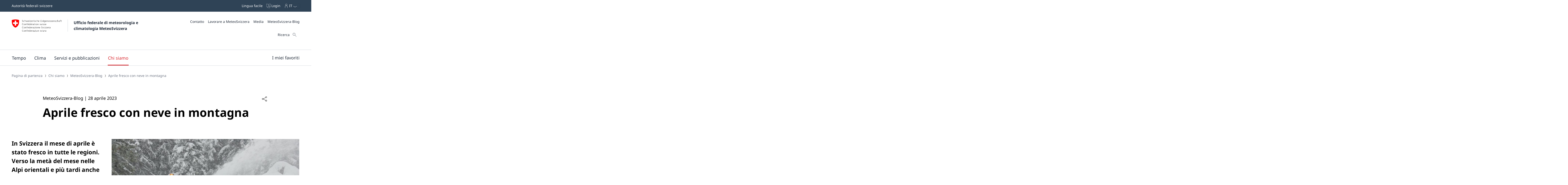

--- FILE ---
content_type: text/html;charset=UTF-8
request_url: https://www.meteosvizzera.admin.ch/chi-siamo/meteosvizzera-blog/it/2023/04/aprilefrescoconneveinmontagna.html
body_size: 36058
content:
<!doctype html><html lang="it" data-stencil-build="s7lxoqvv" class="hydrated"><head><meta charset="UTF-8"> <style sty-id="sc-mch-dropdown">@charset "UTF-8";/*!@.mch-field-label*/.mch-field-label.sc-mch-dropdown{cursor:pointer;color:var(--mch-field-label__font-color--type, var(--mch-field-label__font-color));font-family:var(--mch-field-label__font-family--type, var(--mch-field-label__font-family));font-size:var(--mch-field-label__font-size--type, var(--mch-field-label__font-size));font-style:var(--mch-field-label__font-style--type, var(--mch-field-label__font-style));font-weight:var(--mch-field-label__font-weight--type, var(--mch-field-label__font-weight));line-height:var(--mch-field-label__line-height--type, var(--mch-field-label__line-height));letter-spacing:var(--mch-field-label__letter-spacing--type, var(--mch-field-label__letter-spacing));text-transform:var(--mch-field-label__text-transform--type, var(--mch-field-label__text-transform));opacity:var(--mch-field-label__opacity--type, var(--mch-field-label__opacity))}/*!@.mch-field-label--required::after*/.mch-field-label--required.sc-mch-dropdown::after{margin-left:var(--mch-field-label-required-marker__stack-x-start, 0.2em);content:var(--mch-field-label-required-marker__symbol, "*");color:var(--mch-field-label-required-marker__font-color, initial)}/*!@.mch-field-label:not(.mch-field-label--required)::after*/.mch-field-label.sc-mch-dropdown:not(.mch-field-label--required)::after{margin-left:var(--mch-field-label-optional-marker__stack-x-start, 0.2em);content:var(--mch-field-label-optional-marker__symbol, initial);color:var(--mch-field-label-optional-marker__font-color, initial)}/*!@.mch-field-label--disabled*/.mch-field-label--disabled.sc-mch-dropdown{cursor:not-allowed}/*!@.mch-field-label--loading*/.mch-field-label--loading.sc-mch-dropdown{cursor:wait}/*!@.mch-field-layout*/.mch-field-layout.sc-mch-dropdown{display:flex;flex-direction:column;position:relative;margin-left:calc(var(--mch-field-layout__gutter-width, var(--wb-ds-grid__gutter-x)) * -1);margin-top:calc(var(--mch-field-layout__gutter-height, var(--wb-ds-grid__gutter-y)) * -1)}/*!@.mch-field-layout > **/.mch-field-layout.sc-mch-dropdown>*.sc-mch-dropdown{margin-left:var(--mch-field-layout__gutter-width, var(--wb-ds-grid__gutter-x));margin-top:var(--mch-field-layout__gutter-height, var(--wb-ds-grid__gutter-y))}/*!@:host*/.sc-mch-dropdown-h{--wb-icon__fill--override:var(--mch-input-field__font-color, currentcolor);--wb-icon__size--override:var(--mch-dropdown-icon__size)}/*!@mch-badge*/mch-badge.sc-mch-dropdown{margin-top:var(--mch-field-message__space-top)}/*!@:host([disabled])*/[disabled].sc-mch-dropdown-h{--mch-dropdown-icon__fill--state:var(--mch-dropdown-icon__fill--disabled)}/*!@.mch-dropdown__select-wrapper*/.mch-dropdown__select-wrapper.sc-mch-dropdown{position:relative;display:inline-block}/*!@.mch-dropdown__icon-wrapper*/.mch-dropdown__icon-wrapper.sc-mch-dropdown{inset:var(--mch-dropdown__icon-wrapper-inset, 0);position:absolute;pointer-events:none;display:flex;justify-content:var(--mch-dropdown-icon__justify-content, flex-end)}/*!@.mch-dropdown__icon*/.mch-dropdown__icon.sc-mch-dropdown{padding-top:var(--mch-dropdown-icon__bezel-top, var(--mch-dropdown-icon__bezel, var(--mch-input-field__bezel-top, var(--mch-input-field__bezel, var(--wb-ds-space--m)))));padding-right:var(--mch-dropdown-icon__bezel-right, var(--mch-dropdown-icon__bezel, var(--mch-input-field__bezel-right, var(--mch-input-field__bezel, var(--wb-ds-space--m)))));padding-bottom:var(--mch-dropdown-icon__bezel-bottom, var(--mch-dropdown-icon__bezel, var(--mch-input-field__bezel-bottom, var(--mch-input-field__bezel, var(--wb-ds-space--m)))));padding-left:var(--mch-dropdown-icon__bezel-left, var(--mch-dropdown-icon__bezel, var(--mch-input-field__bezel-left, var(--mch-input-field__bezel, var(--wb-ds-space--m)))));--mch-dropdown-icon__box-shadow--value:var(--mch-dropdown-icon__box-shadow, var(--wb-ds-border-is-box-shadow));--mch-dropdown-icon__border-width--value:var(--mch-dropdown-icon__border-width, var(--wb-ds-border-width--default));--mch-dropdown-icon__border-color--value:var(--mch-dropdown-icon__border-color, var(--wb-ds-color-border));--mch-dropdown-icon__blur-radius--value:var(--mch-dropdown-icon__blur-radius, var(--wb-ds-border-blur-radius--default, 0));--mch-dropdown-icon__spread-radius--value:var(--mch-dropdown-icon__spread-radius, var(--wb-ds-border-spread-radius--default, 0));--mch-input-field__box-shadow--value:var(--mch-input-field__box-shadow, var(--wb-ds-border-is-box-shadow));--mch-input-field__border-width--value:var(--mch-input-field__border-width, var(--wb-ds-border-width--default));--mch-input-field__border-color--value:var(--mch-input-field__border-color, var(--wb-ds-color-border));--mch-input-field__blur-radius--value:var(--mch-input-field__blur-radius, var(--wb-ds-border-blur-radius--default, 0));--mch-input-field__spread-radius--value:var(--mch-input-field__spread-radius, var(--wb-ds-border-spread-radius--default, 0));--mch-dropdown-icon__box-shadow-top--value:var(--mch-dropdown-icon__box-shadow-top, inset 0px var(--mch-dropdown-icon__border-width--value) var(--mch-dropdown-icon__blur-radius--value) var(--mch-dropdown-icon__spread-radius--value) var(--mch-dropdown-icon__border-color--value));--mch-dropdown-icon__box-shadow-right--value:var(--mch-dropdown-icon__box-shadow-right, inset calc(var(--mch-dropdown-icon__border-width--value) * -1) 0px var(--mch-dropdown-icon__blur-radius--value) var(--mch-dropdown-icon__spread-radius--value) var(--mch-dropdown-icon__border-color--value));--mch-dropdown-icon__box-shadow-bottom--value:var(--mch-dropdown-icon__box-shadow-bottom, inset 0px calc(var(--mch-dropdown-icon__border-width--value) * -1) var(--mch-dropdown-icon__blur-radius--value) var(--mch-dropdown-icon__spread-radius--value) var(--mch-dropdown-icon__border-color--value));--mch-dropdown-icon__box-shadow-left--value:var(--mch-dropdown-icon__box-shadow-left, inset var(--mch-dropdown-icon__border-width--value) 0px var(--mch-dropdown-icon__blur-radius--value) var(--mch-dropdown-icon__spread-radius--value) var(--mch-dropdown-icon__border-color--value));box-shadow:var(--mch-dropdown-icon__box-shadow--value, var(--mch-dropdown-icon__box-shadow-left--override, var(--mch-dropdown-icon__box-shadow-left--value)), var(--mch-dropdown-icon__box-shadow-right--override, var(--mch-dropdown-icon__box-shadow-right--value)), var(--mch-dropdown-icon__box-shadow-top--override, var(--mch-dropdown-icon__box-shadow-top--value)), var(--mch-dropdown-icon__box-shadow-bottom--override, var(--mch-dropdown-icon__box-shadow-bottom--value)));border-top:var(--mch-dropdown-icon__border-top, var(--mch-dropdown-icon__border, var(--mch-input-field__border-top, var(--mch-input-field__border, var(--wb-ds-border-is-border)))));border-right:var(--mch-dropdown-icon__border-right, var(--mch-dropdown-icon__border, var(--mch-input-field__border-right, var(--mch-input-field__border, var(--wb-ds-border-is-border)))));border-bottom:var(--mch-dropdown-icon__border-bottom, var(--mch-dropdown-icon__border, var(--mch-input-field__border-bottom, var(--mch-input-field__border, var(--wb-ds-border-is-border)))));border-left:var(--mch-dropdown-icon__border-left, var(--mch-dropdown-icon__border, var(--mch-input-field__border-left, var(--mch-input-field__border, var(--wb-ds-border-is-border)))));border-radius:var(--mch-dropdown-icon__border-radius, var(--mch-input-field__border-radius, var(--wb-ds-border-radius--default)));outline:var(--mch-dropdown-icon__outline, var(--mch-input-field__outline, var(--wb-ds-border-is-outline)));transition:var(--mch-dropdown-icon__transition, var(--mch-input-field__transition));display:flex;align-items:center;align-self:var(--mch-dropdown-icon__align-self, center);height:100%;transition:transform var(--wb-ds-animation-duration--default, 0.25s) var(--wb-ds-animation-timing-function, ease)}/*!@:host(.is-mobile) .mch-dropdown__icon*/.is-mobile.sc-mch-dropdown-h .mch-dropdown__icon.sc-mch-dropdown{height:calc(100% - var(--wb-ds-border-width--default) * 4)}/*!@.mch-dropdown*/.mch-dropdown.sc-mch-dropdown{position:relative;max-width:100%;-webkit-user-select:none;-moz-user-select:none;user-select:none}/*!@.mch-dropdown[disabled]*/.mch-dropdown[disabled].sc-mch-dropdown{opacity:var(--mch-input-field__opacity--disabled);pointer-events:none}/*!@.mch-dropdown--open*/.mch-dropdown--open.sc-mch-dropdown{--mch-dropdown-icon__fill--state:var(--mch-dropdown-icon__fill--open)}/*!@.mch-dropdown__selected*/.mch-dropdown__selected.sc-mch-dropdown{white-space:nowrap;text-overflow:ellipsis;overflow:hidden}/*!@.mch-dropdown__select*/.mch-dropdown__select.sc-mch-dropdown{appearance:none;-webkit-appearance:none;-moz-appearance:none;padding-top:var(--mch-input-field__bezel-top--state, var(--mch-input-field__bezel--state, var(--mch-input-field__bezel-top, var(--mch-input-field__bezel, var(--wb-ds-space--m)))));padding-right:var(--mch-input-field__bezel-right--state, var(--mch-input-field__bezel--state, var(--mch-input-field__bezel-right, var(--mch-input-field__bezel, var(--wb-ds-space--m)))));padding-bottom:var(--mch-input-field__bezel-bottom--state, var(--mch-input-field__bezel--state, var(--mch-input-field__bezel-bottom, var(--mch-input-field__bezel, var(--wb-ds-space--m)))));padding-left:var(--mch-input-field__bezel-left--state, var(--mch-input-field__bezel--state, var(--mch-input-field__bezel-left, var(--mch-input-field__bezel, var(--wb-ds-space--m)))));--mch-input-field__box-shadow--value:var(--mch-input-field__box-shadow--state, var(--mch-input-field__box-shadow, var(--wb-ds-border-is-box-shadow)));--mch-input-field__border-width--value:var(--mch-input-field__border-width--state, var(--mch-input-field__border-width, var(--wb-ds-border-width--default)));--mch-input-field__border-color--value:var(--mch-input-field__border-color--state, var(--mch-input-field__border-color, var(--wb-ds-color-border)));--mch-input-field__blur-radius--value:var(--mch-input-field__blur-radius--state, var(--mch-input-field__blur-radius, var(--wb-ds-border-blur-radius--default, 0)));--mch-input-field__spread-radius--value:var(--mch-input-field__spread-radius--state, var(--mch-input-field__spread-radius, var(--wb-ds-border-spread-radius--default, 0)));--mch-input-field__box-shadow-top--value:var(--mch-input-field__box-shadow-top, inset 0px var(--mch-input-field__border-width--value) var(--mch-input-field__blur-radius--value) var(--mch-input-field__spread-radius--value) var(--mch-input-field__border-color--value));--mch-input-field__box-shadow-right--value:var(--mch-input-field__box-shadow-right, inset calc(var(--mch-input-field__border-width--value) * -1) 0px var(--mch-input-field__blur-radius--value) var(--mch-input-field__spread-radius--value) var(--mch-input-field__border-color--value));--mch-input-field__box-shadow-bottom--value:var(--mch-input-field__box-shadow-bottom, inset 0px calc(var(--mch-input-field__border-width--value) * -1) var(--mch-input-field__blur-radius--value) var(--mch-input-field__spread-radius--value) var(--mch-input-field__border-color--value));--mch-input-field__box-shadow-left--value:var(--mch-input-field__box-shadow-left, inset var(--mch-input-field__border-width--value) 0px var(--mch-input-field__blur-radius--value) var(--mch-input-field__spread-radius--value) var(--mch-input-field__border-color--value));box-shadow:var(--mch-input-field__box-shadow--value, var(--mch-input-field__box-shadow-left--override, var(--mch-input-field__box-shadow-left--value)), var(--mch-input-field__box-shadow-right--override, var(--mch-input-field__box-shadow-right--value)), var(--mch-input-field__box-shadow-top--override, var(--mch-input-field__box-shadow-top--value)), var(--mch-input-field__box-shadow-bottom--override, var(--mch-input-field__box-shadow-bottom--value)));border-top:var(--mch-input-field__border-top--state, var(--mch-input-field__border--state, var(--mch-input-field__border-top, var(--mch-input-field__border, var(--wb-ds-border-is-border)))));border-right:var(--mch-input-field__border-right--state, var(--mch-input-field__border--state, var(--mch-input-field__border-right, var(--mch-input-field__border, var(--wb-ds-border-is-border)))));border-bottom:var(--mch-input-field__border-bottom--state, var(--mch-input-field__border--state, var(--mch-input-field__border-bottom, var(--mch-input-field__border, var(--wb-ds-border-is-border)))));border-left:var(--mch-input-field__border-left--state, var(--mch-input-field__border--state, var(--mch-input-field__border-left, var(--mch-input-field__border, var(--wb-ds-border-is-border)))));border-radius:var(--mch-input-field__border-radius--state, var(--mch-input-field__border-radius, var(--wb-ds-border-radius--default)));outline:var(--mch-input-field__outline--state, var(--mch-input-field__outline, var(--wb-ds-border-is-outline)));transition:var(--mch-input-field__transition--state, var(--mch-input-field__transition));background:var(--mch-input-field__background--state, var(--mch-input-field__background, var(--wb-ds-color-background, initial)));padding-right:var(--mch-dropdown__bezel-right--state, var(--mch-dropdown__bezel--state, var(--mch-dropdown__bezel-right, var(--mch-dropdown__bezel, var(--wb-ds-space--m)))));color:var(--mch-input-field__font-color--state, var(--mch-input-field__font-color));font-family:var(--mch-input-field__font-family--state, var(--mch-input-field__font-family));font-size:var(--mch-input-field__font-size--state, var(--mch-input-field__font-size));font-style:var(--mch-input-field__font-style--state, var(--mch-input-field__font-style));font-weight:var(--mch-input-field__font-weight--state, var(--mch-input-field__font-weight));line-height:var(--mch-input-field__line-height--state, var(--mch-input-field__line-height));letter-spacing:var(--mch-input-field__letter-spacing--state, var(--mch-input-field__letter-spacing));text-transform:var(--mch-input-field__text-transform--state, var(--mch-input-field__text-transform));opacity:var(--mch-input-field__opacity--state, var(--mch-input-field__opacity));cursor:pointer;width:100%}/*!@.mch-dropdown__select.interacted:valid, .mch-dropdown__select.interacted.valid*/.mch-dropdown__select.interacted.sc-mch-dropdown:valid,.mch-dropdown__select.interacted.valid.sc-mch-dropdown{--mch-input-field__border-left--state:var(--mch-input-field__border-left--valid);--mch-input-field__border-bottom--state:var(--mch-input-field__border-bottom--valid);--mch-input-field__border-right--state:var(--mch-input-field__border-right--valid);--mch-input-field__border-top--state:var(--mch-input-field__border-top--valid);--mch-input-field__border--state:var(--mch-input-field__border--valid);--mch-input-field__box-shadow--state:var(--mch-input-field__box-shadow--valid);--mch-input-field__transition--state:var(--mch-input-field__transition--valid);--mch-input-field__border-width--state:var(--mch-input-field__border-width--valid);--mch-input-field__border-color--state:var(--mch-input-field__border-color--valid);--mch-input-field__background--state:var(--mch-input-field__background--valid);--mch-input-field__opacity--state:var(--mch-input-field__opacity--valid);--mch-input-field__font-weight--state:var(--mch-input-field__font-weight--valid);--mch-input-field__font-style--state:var(--mch-input-field__font-style--valid);--mch-input-field__font-color--state:var(--mch-input-field__font-color--valid)}/*!@.mch-dropdown__select.interacted.invalid, .mch-dropdown__select.interacted:invalid*/.mch-dropdown__select.interacted.invalid.sc-mch-dropdown,.mch-dropdown__select.interacted.sc-mch-dropdown:invalid{--mch-input-field__border-left--state:var(--mch-input-field__border-left--invalid);--mch-input-field__border-bottom--state:var(--mch-input-field__border-bottom--invalid);--mch-input-field__border-right--state:var(--mch-input-field__border-right--invalid);--mch-input-field__border-top--state:var(--mch-input-field__border-top--invalid);--mch-input-field__border--state:var(--mch-input-field__border--invalid);--mch-input-field__box-shadow--state:var(--mch-input-field__box-shadow--invalid);--mch-input-field__transition--state:var(--mch-input-field__transition--invalid);--mch-input-field__border-width--state:var(--mch-input-field__border-width--invalid);--mch-input-field__border-color--state:var(--mch-input-field__border-color--invalid);--mch-input-field__background--state:var(--mch-input-field__background--invalid);--mch-input-field__opacity--state:var(--mch-input-field__opacity--invalid);--mch-input-field__font-weight--state:var(--mch-input-field__font-weight--invalid);--mch-input-field__font-style--state:var(--mch-input-field__font-style--invalid);--mch-input-field__font-color--state:var(--mch-input-field__font-color--invalid)}/*!@.mch-dropdown__select:focus, .mch-dropdown__select.interacted:focus*/.mch-dropdown__select.sc-mch-dropdown:focus,.mch-dropdown__select.interacted.sc-mch-dropdown:focus{--mch-input-field__border-left--state:var(--mch-input-field__border-left--focus);--mch-input-field__border-bottom--state:var(--mch-input-field__border-bottom--focus);--mch-input-field__border-right--state:var(--mch-input-field__border-right--focus);--mch-input-field__border-top--state:var(--mch-input-field__border-top--focus);--mch-input-field__border--state:var(--mch-input-field__border--focus);--mch-input-field__box-shadow--state:var(--mch-input-field__box-shadow--focus);--mch-input-field__transition--state:var(--mch-input-field__transition--focus);--mch-input-field__border-width--state:var(--mch-input-field__border-width--focus);--mch-input-field__border-color--state:var(--mch-input-field__border-color--focus);--mch-input-field__background--state:var(--mch-input-field__background--focus);--mch-input-field__opacity--state:var(--mch-input-field__opacity--focus);--mch-input-field__font-weight--state:var(--mch-input-field__font-weight--focus);--mch-input-field__font-style--state:var(--mch-input-field__font-style--focus);--mch-input-field__font-color--state:var(--mch-input-field__font-color--focus)}/*!@.mch-dropdown__select:active, .mch-dropdown__select.interacted:active*/.mch-dropdown__select.sc-mch-dropdown:active,.mch-dropdown__select.interacted.sc-mch-dropdown:active{--mch-input-field__border-left--state:var(--mch-input-field__border-left--active);--mch-input-field__border-bottom--state:var(--mch-input-field__border-bottom--active);--mch-input-field__border-right--state:var(--mch-input-field__border-right--active);--mch-input-field__border-top--state:var(--mch-input-field__border-top--active);--mch-input-field__border--state:var(--mch-input-field__border--active);--mch-input-field__box-shadow--state:var(--mch-input-field__box-shadow--active);--mch-input-field__transition--state:var(--mch-input-field__transition--active);--mch-input-field__border-width--state:var(--mch-input-field__border-width--active);--mch-input-field__border-color--state:var(--mch-input-field__border-color--active);--mch-input-field__background--state:var(--mch-input-field__background--active);--mch-input-field__opacity--state:var(--mch-input-field__opacity--active);--mch-input-field__font-weight--state:var(--mch-input-field__font-weight--active);--mch-input-field__font-style--state:var(--mch-input-field__font-style--active);--mch-input-field__font-color--state:var(--mch-input-field__font-color--active)}/*!@.mch-dropdown__select:hover, .mch-dropdown__select.interacted:hover*/.mch-dropdown__select.sc-mch-dropdown:hover,.mch-dropdown__select.interacted.sc-mch-dropdown:hover{--mch-input-field__border-left--state:var(--mch-input-field__border-left--hover);--mch-input-field__border-bottom--state:var(--mch-input-field__border-bottom--hover);--mch-input-field__border-right--state:var(--mch-input-field__border-right--hover);--mch-input-field__border-top--state:var(--mch-input-field__border-top--hover);--mch-input-field__border--state:var(--mch-input-field__border--hover);--mch-input-field__box-shadow--state:var(--mch-input-field__box-shadow--hover);--mch-input-field__transition--state:var(--mch-input-field__transition--hover);--mch-input-field__border-width--state:var(--mch-input-field__border-width--hover);--mch-input-field__border-color--state:var(--mch-input-field__border-color--hover);--mch-input-field__background--state:var(--mch-input-field__background--hover);--mch-input-field__opacity--state:var(--mch-input-field__opacity--hover);--mch-input-field__font-weight--state:var(--mch-input-field__font-weight--hover);--mch-input-field__font-style--state:var(--mch-input-field__font-style--hover);--mch-input-field__font-color--state:var(--mch-input-field__font-color--hover)}/*!@.mch-dropdown__select option*/.mch-dropdown__select.sc-mch-dropdown option.sc-mch-dropdown{padding-top:var(--mch-dropdown-option__bezel-top--state, var(--mch-dropdown-option__bezel--state, var(--mch-dropdown-option__bezel-top, var(--mch-dropdown-option__bezel, var(--wb-ds-space--m)))));padding-right:var(--mch-dropdown-option__bezel-right--state, var(--mch-dropdown-option__bezel--state, var(--mch-dropdown-option__bezel-right, var(--mch-dropdown-option__bezel, var(--wb-ds-space--m)))));padding-bottom:var(--mch-dropdown-option__bezel-bottom--state, var(--mch-dropdown-option__bezel--state, var(--mch-dropdown-option__bezel-bottom, var(--mch-dropdown-option__bezel, var(--wb-ds-space--m)))));padding-left:var(--mch-dropdown-option__bezel-left--state, var(--mch-dropdown-option__bezel--state, var(--mch-dropdown-option__bezel-left, var(--mch-dropdown-option__bezel, var(--wb-ds-space--m)))));--mch-dropdown-option__box-shadow--value:var(--mch-dropdown-option__box-shadow--state, var(--mch-dropdown-option__box-shadow, var(--wb-ds-border-is-box-shadow)));--mch-dropdown-option__border-width--value:var(--mch-dropdown-option__border-width--state, var(--mch-dropdown-option__border-width, var(--wb-ds-border-width--default)));--mch-dropdown-option__border-color--value:var(--mch-dropdown-option__border-color--state, var(--mch-dropdown-option__border-color, var(--wb-ds-color-border)));--mch-dropdown-option__blur-radius--value:var(--mch-dropdown-option__blur-radius--state, var(--mch-dropdown-option__blur-radius, var(--wb-ds-border-blur-radius--default, 0)));--mch-dropdown-option__spread-radius--value:var(--mch-dropdown-option__spread-radius--state, var(--mch-dropdown-option__spread-radius, var(--wb-ds-border-spread-radius--default, 0)));--mch-dropdown-option__box-shadow-top--value:var(--mch-dropdown-option__box-shadow-top, inset 0px var(--mch-dropdown-option__border-width--value) var(--mch-dropdown-option__blur-radius--value) var(--mch-dropdown-option__spread-radius--value) var(--mch-dropdown-option__border-color--value));--mch-dropdown-option__box-shadow-right--value:var(--mch-dropdown-option__box-shadow-right, inset calc(var(--mch-dropdown-option__border-width--value) * -1) 0px var(--mch-dropdown-option__blur-radius--value) var(--mch-dropdown-option__spread-radius--value) var(--mch-dropdown-option__border-color--value));--mch-dropdown-option__box-shadow-bottom--value:var(--mch-dropdown-option__box-shadow-bottom, inset 0px calc(var(--mch-dropdown-option__border-width--value) * -1) var(--mch-dropdown-option__blur-radius--value) var(--mch-dropdown-option__spread-radius--value) var(--mch-dropdown-option__border-color--value));--mch-dropdown-option__box-shadow-left--value:var(--mch-dropdown-option__box-shadow-left, inset var(--mch-dropdown-option__border-width--value) 0px var(--mch-dropdown-option__blur-radius--value) var(--mch-dropdown-option__spread-radius--value) var(--mch-dropdown-option__border-color--value));box-shadow:var(--mch-dropdown-option__box-shadow--value, var(--mch-dropdown-option__box-shadow-left--override, var(--mch-dropdown-option__box-shadow-left--value)), var(--mch-dropdown-option__box-shadow-right--override, var(--mch-dropdown-option__box-shadow-right--value)), var(--mch-dropdown-option__box-shadow-top--override, var(--mch-dropdown-option__box-shadow-top--value)), var(--mch-dropdown-option__box-shadow-bottom--override, var(--mch-dropdown-option__box-shadow-bottom--value)));border-top:var(--mch-dropdown-option__border-top--state, var(--mch-dropdown-option__border--state, var(--mch-dropdown-option__border-top, var(--mch-dropdown-option__border, var(--wb-ds-border-is-border)))));border-right:var(--mch-dropdown-option__border-right--state, var(--mch-dropdown-option__border--state, var(--mch-dropdown-option__border-right, var(--mch-dropdown-option__border, var(--wb-ds-border-is-border)))));border-bottom:var(--mch-dropdown-option__border-bottom--state, var(--mch-dropdown-option__border--state, var(--mch-dropdown-option__border-bottom, var(--mch-dropdown-option__border, var(--wb-ds-border-is-border)))));border-left:var(--mch-dropdown-option__border-left--state, var(--mch-dropdown-option__border--state, var(--mch-dropdown-option__border-left, var(--mch-dropdown-option__border, var(--wb-ds-border-is-border)))));border-radius:var(--mch-dropdown-option__border-radius--state, var(--mch-dropdown-option__border-radius, var(--wb-ds-border-radius--default)));outline:var(--mch-dropdown-option__outline--state, var(--mch-dropdown-option__outline, var(--wb-ds-border-is-outline)));transition:var(--mch-dropdown-option__transition--state, var(--mch-dropdown-option__transition));background:var(--mch-dropdown-option__background--state, var(--mch-dropdown-option__background, var(--wb-ds-color-background, initial)));color:var(--mch-dropdown-option__font-color--state, var(--mch-dropdown-option__font-color));font-family:var(--mch-dropdown-option__font-family--state, var(--mch-dropdown-option__font-family));font-size:var(--mch-dropdown-option__font-size--state, var(--mch-dropdown-option__font-size));font-style:var(--mch-dropdown-option__font-style--state, var(--mch-dropdown-option__font-style));font-weight:var(--mch-dropdown-option__font-weight--state, var(--mch-dropdown-option__font-weight));line-height:var(--mch-dropdown-option__line-height--state, var(--mch-dropdown-option__line-height));letter-spacing:var(--mch-dropdown-option__letter-spacing--state, var(--mch-dropdown-option__letter-spacing));text-transform:var(--mch-dropdown-option__text-transform--state, var(--mch-dropdown-option__text-transform));opacity:var(--mch-dropdown-option__opacity--state, var(--mch-dropdown-option__opacity))}@media (width >= 430px){/*!@.mch-dropdown__select*/.mch-dropdown__select.sc-mch-dropdown{max-width:100%}}</style><style sty-id="sc-mch-text-field">@charset "UTF-8";/*!@.mch-field-label*/.mch-field-label.sc-mch-text-field{cursor:pointer;color:var(--mch-field-label__font-color--type, var(--mch-field-label__font-color));font-family:var(--mch-field-label__font-family--type, var(--mch-field-label__font-family));font-size:var(--mch-field-label__font-size--type, var(--mch-field-label__font-size));font-style:var(--mch-field-label__font-style--type, var(--mch-field-label__font-style));font-weight:var(--mch-field-label__font-weight--type, var(--mch-field-label__font-weight));line-height:var(--mch-field-label__line-height--type, var(--mch-field-label__line-height));letter-spacing:var(--mch-field-label__letter-spacing--type, var(--mch-field-label__letter-spacing));text-transform:var(--mch-field-label__text-transform--type, var(--mch-field-label__text-transform));opacity:var(--mch-field-label__opacity--type, var(--mch-field-label__opacity))}/*!@.mch-field-label--required::after*/.mch-field-label--required.sc-mch-text-field::after{margin-left:var(--mch-field-label-required-marker__stack-x-start, 0.2em);content:var(--mch-field-label-required-marker__symbol, "*");color:var(--mch-field-label-required-marker__font-color, initial)}/*!@.mch-field-label:not(.mch-field-label--required)::after*/.mch-field-label.sc-mch-text-field:not(.mch-field-label--required)::after{margin-left:var(--mch-field-label-optional-marker__stack-x-start, 0.2em);content:var(--mch-field-label-optional-marker__symbol, initial);color:var(--mch-field-label-optional-marker__font-color, initial)}/*!@.mch-field-label--disabled*/.mch-field-label--disabled.sc-mch-text-field{cursor:not-allowed}/*!@.mch-field-label--loading*/.mch-field-label--loading.sc-mch-text-field{cursor:wait}/*!@.mch-field-layout*/.mch-field-layout.sc-mch-text-field{display:flex;flex-direction:column;position:relative;margin-left:calc(var(--mch-field-layout__gutter-width, var(--wb-ds-grid__gutter-x)) * -1);margin-top:calc(var(--mch-field-layout__gutter-height, var(--wb-ds-grid__gutter-y)) * -1)}/*!@.mch-field-layout > **/.mch-field-layout.sc-mch-text-field>*.sc-mch-text-field{margin-left:var(--mch-field-layout__gutter-width, var(--wb-ds-grid__gutter-x));margin-top:var(--mch-field-layout__gutter-height, var(--wb-ds-grid__gutter-y))}/*!@:host*/.sc-mch-text-field-h{display:block}/*!@:host input::-webkit-datetime-edit-fields-wrapper*/.sc-mch-text-field-h input.sc-mch-text-field::-webkit-datetime-edit-fields-wrapper{padding:0}/*!@mch-badge*/mch-badge.sc-mch-text-field{margin-top:var(--mch-field-message__space-top)}/*!@:host(.is-mobile) input[type=date]*/.is-mobile.sc-mch-text-field-h input[type=date].sc-mch-text-field{min-height:calc(var(--mch-input-field__bezel-top) + var(--mch-input-field__line-height) + var(--mch-input-field__bezel-bottom))}@keyframes autofill{0%,100%{color:var(--mch-input-field__font-color);background:transparent}}@keyframes autofill{0%,100%{color:var(--mch-input-field__font-color);background:transparent}}/*!@.mch-text-field__input*/.mch-text-field__input.sc-mch-text-field{appearance:none;-webkit-appearance:none;-moz-appearance:none;padding-top:var(--mch-input-field__bezel-top--state, var(--mch-input-field__bezel--state, var(--mch-input-field__bezel-top, var(--mch-input-field__bezel, var(--wb-ds-space--m)))));padding-right:var(--mch-input-field__bezel-right--state, var(--mch-input-field__bezel--state, var(--mch-input-field__bezel-right, var(--mch-input-field__bezel, var(--wb-ds-space--m)))));padding-bottom:var(--mch-input-field__bezel-bottom--state, var(--mch-input-field__bezel--state, var(--mch-input-field__bezel-bottom, var(--mch-input-field__bezel, var(--wb-ds-space--m)))));padding-left:var(--mch-input-field__bezel-left--state, var(--mch-input-field__bezel--state, var(--mch-input-field__bezel-left, var(--mch-input-field__bezel, var(--wb-ds-space--m)))));--mch-input-field__box-shadow--value:var(--mch-input-field__box-shadow--state, var(--mch-input-field__box-shadow, var(--wb-ds-border-is-box-shadow)));--mch-input-field__border-width--value:var(--mch-input-field__border-width--state, var(--mch-input-field__border-width, var(--wb-ds-border-width--default)));--mch-input-field__border-color--value:var(--mch-input-field__border-color--state, var(--mch-input-field__border-color, var(--wb-ds-color-border)));--mch-input-field__blur-radius--value:var(--mch-input-field__blur-radius--state, var(--mch-input-field__blur-radius, var(--wb-ds-border-blur-radius--default, 0)));--mch-input-field__spread-radius--value:var(--mch-input-field__spread-radius--state, var(--mch-input-field__spread-radius, var(--wb-ds-border-spread-radius--default, 0)));--mch-input-field__box-shadow-top--value:var(--mch-input-field__box-shadow-top, inset 0px var(--mch-input-field__border-width--value) var(--mch-input-field__blur-radius--value) var(--mch-input-field__spread-radius--value) var(--mch-input-field__border-color--value));--mch-input-field__box-shadow-right--value:var(--mch-input-field__box-shadow-right, inset calc(var(--mch-input-field__border-width--value) * -1) 0px var(--mch-input-field__blur-radius--value) var(--mch-input-field__spread-radius--value) var(--mch-input-field__border-color--value));--mch-input-field__box-shadow-bottom--value:var(--mch-input-field__box-shadow-bottom, inset 0px calc(var(--mch-input-field__border-width--value) * -1) var(--mch-input-field__blur-radius--value) var(--mch-input-field__spread-radius--value) var(--mch-input-field__border-color--value));--mch-input-field__box-shadow-left--value:var(--mch-input-field__box-shadow-left, inset var(--mch-input-field__border-width--value) 0px var(--mch-input-field__blur-radius--value) var(--mch-input-field__spread-radius--value) var(--mch-input-field__border-color--value));box-shadow:var(--mch-input-field__box-shadow--value, var(--mch-input-field__box-shadow-left--override, var(--mch-input-field__box-shadow-left--value)), var(--mch-input-field__box-shadow-right--override, var(--mch-input-field__box-shadow-right--value)), var(--mch-input-field__box-shadow-top--override, var(--mch-input-field__box-shadow-top--value)), var(--mch-input-field__box-shadow-bottom--override, var(--mch-input-field__box-shadow-bottom--value)));border-top:var(--mch-input-field__border-top--state, var(--mch-input-field__border--state, var(--mch-input-field__border-top, var(--mch-input-field__border, var(--wb-ds-border-is-border)))));border-right:var(--mch-input-field__border-right--state, var(--mch-input-field__border--state, var(--mch-input-field__border-right, var(--mch-input-field__border, var(--wb-ds-border-is-border)))));border-bottom:var(--mch-input-field__border-bottom--state, var(--mch-input-field__border--state, var(--mch-input-field__border-bottom, var(--mch-input-field__border, var(--wb-ds-border-is-border)))));border-left:var(--mch-input-field__border-left--state, var(--mch-input-field__border--state, var(--mch-input-field__border-left, var(--mch-input-field__border, var(--wb-ds-border-is-border)))));border-radius:var(--mch-input-field__border-radius--state, var(--mch-input-field__border-radius, var(--wb-ds-border-radius--default)));outline:var(--mch-input-field__outline--state, var(--mch-input-field__outline, var(--wb-ds-border-is-outline)));transition:var(--mch-input-field__transition--state, var(--mch-input-field__transition));background:var(--mch-input-field__background--state, var(--mch-input-field__background, var(--wb-ds-color-background, initial)));color:var(--mch-input-field__font-color--state, var(--mch-input-field__font-color));font-family:var(--mch-input-field__font-family--state, var(--mch-input-field__font-family));font-size:var(--mch-input-field__font-size--state, var(--mch-input-field__font-size));font-style:var(--mch-input-field__font-style--state, var(--mch-input-field__font-style));font-weight:var(--mch-input-field__font-weight--state, var(--mch-input-field__font-weight));line-height:var(--mch-input-field__line-height--state, var(--mch-input-field__line-height));letter-spacing:var(--mch-input-field__letter-spacing--state, var(--mch-input-field__letter-spacing));text-transform:var(--mch-input-field__text-transform--state, var(--mch-input-field__text-transform));opacity:var(--mch-input-field__opacity--state, var(--mch-input-field__opacity));box-sizing:border-box;width:100%}/*!@.mch-text-field__input:-webkit-autofill*/.mch-text-field__input.sc-mch-text-field:-webkit-autofill{animation-delay:1s;animation-name:autofill;animation-fill-mode:both}/*!@.mch-text-field__input.interacted:valid, .mch-text-field__input.interacted.valid*/.mch-text-field__input.interacted.sc-mch-text-field:valid,.mch-text-field__input.interacted.valid.sc-mch-text-field{--mch-input-field__border-left--state:var(--mch-input-field__border-left--valid);--mch-input-field__border-bottom--state:var(--mch-input-field__border-bottom--valid);--mch-input-field__border-right--state:var(--mch-input-field__border-right--valid);--mch-input-field__border-top--state:var(--mch-input-field__border-top--valid);--mch-input-field__border--state:var(--mch-input-field__border--valid);--mch-input-field__box-shadow--state:var(--mch-input-field__box-shadow--valid);--mch-input-field__transition--state:var(--mch-input-field__transition--valid);--mch-input-field__border-width--state:var(--mch-input-field__border-width--valid);--mch-input-field__border-color--state:var(--mch-input-field__border-color--valid);--mch-input-field__background--state:var(--mch-input-field__background--valid);--mch-input-field__opacity--state:var(--mch-input-field__opacity--valid);--mch-input-field__font-weight--state:var(--mch-input-field__font-weight--valid);--mch-input-field__font-style--state:var(--mch-input-field__font-style--valid);--mch-input-field__font-color--state:var(--mch-input-field__font-color--valid)}/*!@.mch-text-field__input.interacted.invalid, .mch-text-field__input.interacted:invalid*/.mch-text-field__input.interacted.invalid.sc-mch-text-field,.mch-text-field__input.interacted.sc-mch-text-field:invalid{--mch-input-field__border-left--state:var(--mch-input-field__border-left--invalid);--mch-input-field__border-bottom--state:var(--mch-input-field__border-bottom--invalid);--mch-input-field__border-right--state:var(--mch-input-field__border-right--invalid);--mch-input-field__border-top--state:var(--mch-input-field__border-top--invalid);--mch-input-field__border--state:var(--mch-input-field__border--invalid);--mch-input-field__box-shadow--state:var(--mch-input-field__box-shadow--invalid);--mch-input-field__transition--state:var(--mch-input-field__transition--invalid);--mch-input-field__border-width--state:var(--mch-input-field__border-width--invalid);--mch-input-field__border-color--state:var(--mch-input-field__border-color--invalid);--mch-input-field__background--state:var(--mch-input-field__background--invalid);--mch-input-field__opacity--state:var(--mch-input-field__opacity--invalid);--mch-input-field__font-weight--state:var(--mch-input-field__font-weight--invalid);--mch-input-field__font-style--state:var(--mch-input-field__font-style--invalid);--mch-input-field__font-color--state:var(--mch-input-field__font-color--invalid)}/*!@.mch-text-field__input:focus, .mch-text-field__input.interacted:focus*/.mch-text-field__input.sc-mch-text-field:focus,.mch-text-field__input.interacted.sc-mch-text-field:focus{--mch-input-field__border-left--state:var(--mch-input-field__border-left--focus);--mch-input-field__border-bottom--state:var(--mch-input-field__border-bottom--focus);--mch-input-field__border-right--state:var(--mch-input-field__border-right--focus);--mch-input-field__border-top--state:var(--mch-input-field__border-top--focus);--mch-input-field__border--state:var(--mch-input-field__border--focus);--mch-input-field__box-shadow--state:var(--mch-input-field__box-shadow--focus);--mch-input-field__transition--state:var(--mch-input-field__transition--focus);--mch-input-field__border-width--state:var(--mch-input-field__border-width--focus);--mch-input-field__border-color--state:var(--mch-input-field__border-color--focus);--mch-input-field__background--state:var(--mch-input-field__background--focus);--mch-input-field__opacity--state:var(--mch-input-field__opacity--focus);--mch-input-field__font-weight--state:var(--mch-input-field__font-weight--focus);--mch-input-field__font-style--state:var(--mch-input-field__font-style--focus);--mch-input-field__font-color--state:var(--mch-input-field__font-color--focus)}/*!@.mch-text-field__input:active, .mch-text-field__input.interacted:active*/.mch-text-field__input.sc-mch-text-field:active,.mch-text-field__input.interacted.sc-mch-text-field:active{--mch-input-field__border-left--state:var(--mch-input-field__border-left--active);--mch-input-field__border-bottom--state:var(--mch-input-field__border-bottom--active);--mch-input-field__border-right--state:var(--mch-input-field__border-right--active);--mch-input-field__border-top--state:var(--mch-input-field__border-top--active);--mch-input-field__border--state:var(--mch-input-field__border--active);--mch-input-field__box-shadow--state:var(--mch-input-field__box-shadow--active);--mch-input-field__transition--state:var(--mch-input-field__transition--active);--mch-input-field__border-width--state:var(--mch-input-field__border-width--active);--mch-input-field__border-color--state:var(--mch-input-field__border-color--active);--mch-input-field__background--state:var(--mch-input-field__background--active);--mch-input-field__opacity--state:var(--mch-input-field__opacity--active);--mch-input-field__font-weight--state:var(--mch-input-field__font-weight--active);--mch-input-field__font-style--state:var(--mch-input-field__font-style--active);--mch-input-field__font-color--state:var(--mch-input-field__font-color--active)}/*!@.mch-text-field__input:hover, .mch-text-field__input.interacted:hover*/.mch-text-field__input.sc-mch-text-field:hover,.mch-text-field__input.interacted.sc-mch-text-field:hover{--mch-input-field__border-left--state:var(--mch-input-field__border-left--hover);--mch-input-field__border-bottom--state:var(--mch-input-field__border-bottom--hover);--mch-input-field__border-right--state:var(--mch-input-field__border-right--hover);--mch-input-field__border-top--state:var(--mch-input-field__border-top--hover);--mch-input-field__border--state:var(--mch-input-field__border--hover);--mch-input-field__box-shadow--state:var(--mch-input-field__box-shadow--hover);--mch-input-field__transition--state:var(--mch-input-field__transition--hover);--mch-input-field__border-width--state:var(--mch-input-field__border-width--hover);--mch-input-field__border-color--state:var(--mch-input-field__border-color--hover);--mch-input-field__background--state:var(--mch-input-field__background--hover);--mch-input-field__opacity--state:var(--mch-input-field__opacity--hover);--mch-input-field__font-weight--state:var(--mch-input-field__font-weight--hover);--mch-input-field__font-style--state:var(--mch-input-field__font-style--hover);--mch-input-field__font-color--state:var(--mch-input-field__font-color--hover)}/*!@.mch-text-field__input:disabled, .mch-text-field__input.interacted.disabled, .mch-text-field__input.interacted:disabled*/.mch-text-field__input.sc-mch-text-field:disabled,.mch-text-field__input.interacted.disabled.sc-mch-text-field,.mch-text-field__input.interacted.sc-mch-text-field:disabled{--mch-input-field__border-left--state:var(--mch-input-field__border-left--disabled);--mch-input-field__border-bottom--state:var(--mch-input-field__border-bottom--disabled);--mch-input-field__border-right--state:var(--mch-input-field__border-right--disabled);--mch-input-field__border-top--state:var(--mch-input-field__border-top--disabled);--mch-input-field__border--state:var(--mch-input-field__border--disabled);--mch-input-field__box-shadow--state:var(--mch-input-field__box-shadow--disabled);--mch-input-field__transition--state:var(--mch-input-field__transition--disabled);--mch-input-field__border-width--state:var(--mch-input-field__border-width--disabled);--mch-input-field__border-color--state:var(--mch-input-field__border-color--disabled);--mch-input-field__background--state:var(--mch-input-field__background--disabled);--mch-input-field__opacity--state:var(--mch-input-field__opacity--disabled);--mch-input-field__font-weight--state:var(--mch-input-field__font-weight--disabled);--mch-input-field__font-style--state:var(--mch-input-field__font-style--disabled);--mch-input-field__font-color--state:var(--mch-input-field__font-color--disabled);opacity:var(--mch-input-field__opacity--disabled)}/*!@.mch-text-field__input :-webkit-autofill,
.mch-text-field__input :-webkit-autofill:hover,
.mch-text-field__input :-webkit-autofill:focus, .mch-text-field__input:-webkit-autofill, .mch-text-field__input:-webkit-autofill:hover, .mch-text-field__input:-webkit-autofill:focus*/.mch-text-field__input.sc-mch-text-field .sc-mch-text-field:-webkit-autofill,.mch-text-field__input.sc-mch-text-field .sc-mch-text-field:-webkit-autofill:hover,.mch-text-field__input.sc-mch-text-field .sc-mch-text-field:-webkit-autofill:focus,.mch-text-field__input.sc-mch-text-field:-webkit-autofill,.mch-text-field__input.sc-mch-text-field:-webkit-autofill:hover,.mch-text-field__input.sc-mch-text-field:-webkit-autofill:focus{-webkit-text-fill-color:var(--mch-input-field__font-color)}/*!@.mch-text-field__input--textarea*/.mch-text-field__input--textarea.sc-mch-text-field{resize:vertical}/*!@.mch-text-field__input-container,
.mch-text-field__textarea-container*/.mch-text-field__input-container.sc-mch-text-field,.mch-text-field__textarea-container.sc-mch-text-field{position:relative;display:flex}/*!@.mch-text-field__clear-button*/.mch-text-field__clear-button.sc-mch-text-field{position:absolute;z-index:var(--wb-ds-zindex--element);right:var(--wb-ds-space--m);align-self:center;display:inline-block}/*!@[type=search]::-webkit-search-decoration,
[type=search]::-webkit-search-cancel-button,
[type=search]::-webkit-search-results-button,
[type=search]::-webkit-search-results-decoration*/[type=search].sc-mch-text-field::-webkit-search-decoration,[type=search].sc-mch-text-field::-webkit-search-cancel-button,[type=search].sc-mch-text-field::-webkit-search-results-button,[type=search].sc-mch-text-field::-webkit-search-results-decoration{-webkit-appearance:none;appearance:none}/*!@.mch-text-field__input::placeholder,
[type=date]:invalid::-webkit-datetime-edit*/.mch-text-field__input.sc-mch-text-field::placeholder,[type=date].sc-mch-text-field:invalid::-webkit-datetime-edit{color:var(--mch-field-placeholder__font-color, var(--mch-field-label__font-color));font-family:var(--mch-field-placeholder__font-family, var(--mch-field-label__font-family));font-size:var(--mch-field-placeholder__font-size, var(--mch-field-label__font-size));font-style:var(--mch-field-placeholder__font-style, var(--mch-field-label__font-style));font-weight:var(--mch-field-placeholder__font-weight, var(--mch-field-label__font-weight));line-height:var(--mch-field-placeholder__line-height, var(--mch-field-label__line-height));letter-spacing:var(--mch-field-placeholder__letter-spacing, var(--mch-field-label__letter-spacing));text-transform:var(--mch-field-placeholder__text-transform, var(--mch-field-label__text-transform));opacity:var(--mch-field-placeholder__opacity, var(--mch-field-label__opacity));opacity:--mch-input-field__opacity--disabled}/*!@.mch-text-field__length-validation*/.mch-text-field__length-validation.sc-mch-text-field{pointer-events:none;position:absolute;right:var(--mch-text-field-length-validation__position-right, var(--mch-text-field__bezel-right--value, 0.7em));bottom:var(--mch-text-field-length-validation__position-bottom, var(--mch-text-field__bezel-bottom--value, 0.7em));opacity:var(--mch-text-field-length-validation__opacity, 0.7);background:var(--mch-text-field-length-validation__background, transparent);padding-left:var(--mch-text-field-length-validation__bezel-left, 0);padding-right:var(--mch-text-field-length-validation__bezel-right, 0);color:var(--mch-text-field-length-validation__font-color);font-family:var(--mch-text-field-length-validation__font-family);font-size:var(--mch-text-field-length-validation__font-size);font-style:var(--mch-text-field-length-validation__font-style);font-weight:var(--mch-text-field-length-validation__font-weight);line-height:var(--mch-text-field-length-validation__line-height);letter-spacing:var(--mch-text-field-length-validation__letter-spacing);text-transform:var(--mch-text-field-length-validation__text-transform);opacity:var(--mch-text-field-length-validation__opacity)}/*!@.mch-text-field__length-validation.invalid*/.mch-text-field__length-validation.invalid.sc-mch-text-field{color:var(--mch-text-field-length-validation__font-color--invalid, var(--wb-ds-color-error--default, inherit))}</style><link rel="shortcut icon" href="/static/favicons/favicon.ico"> <!-- For non-Retina (@1× display) iPhone, iPod Touch, and Android 2.1+ devices: --> <link rel="apple-touch-icon-precomposed" href="/static/favicons/apple-touch-icon-precomposed.png"><!-- 57×57px --> <!-- For the iPad mini and the first- and second-generation iPad (@1× display) on iOS ≤ 6: --> <link rel="apple-touch-icon-precomposed" sizes="72x72" href="/static/favicons/apple-touch-icon-72x72-precomposed.png"> <!-- For the iPad mini and the first- and second-generation iPad (@1× display) on iOS ≥ 7: --> <link rel="apple-touch-icon-precomposed" sizes="76x76" href="/static/favicons/apple-touch-icon-76x76-precomposed.png"> <!-- For iPhone with @2× display running iOS ≤ 6: --> <link rel="apple-touch-icon-precomposed" sizes="114x114" href="/static/favicons/apple-touch-icon-114x114-precomposed.png"> <!-- For iPhone with @2× display running iOS ≥ 7: --> <link rel="apple-touch-icon-precomposed" sizes="120x120" href="/static/favicons/apple-touch-icon-120x120-precomposed.png"> <!-- For iPad with @2× display running iOS ≤ 6: --> <link rel="apple-touch-icon-precomposed" sizes="144x144" href="/static/favicons/apple-touch-icon-144x144-precomposed.png"> <!-- For iPad with @2× display running iOS ≥ 7: --> <link rel="apple-touch-icon-precomposed" sizes="152x152" href="/static/favicons/apple-touch-icon-152x152-precomposed.png"> <!-- For iPhone 6 Plus with @3× display: --> <link rel="apple-touch-icon-precomposed" sizes="180x180" href="/static/favicons/apple-touch-icon-180x180-precomposed.png"> <!-- For Chrome for Android: --> <link rel="icon" sizes="192x192" href="/static/favicons/chrome-android-icon-192x192.png"> <!-- IE 10 Metro tile icon (Metro equivalent of apple-touch-icon) --> <meta name="msapplication-TileColor" content="#ffffff"> <meta name="msapplication-TileImage" content="/static/favicons/windows-tile-icon-150x150.png"> <link rel="manifest" href="/static/favicons/manifests/mchweb/sitemanifest.it.json" crossorigin="use-credentials"> <meta property="og:image" content="https://www.meteosvizzera.admin.ch/images/1200x630/blog/2023/04/28-april-monatsblog/28-monatsblog-april-teaserbild-neu.jpg/28-monatsblog-april-teaserbild-neu.jpg"> <meta property="og:url" content="https://www.meteosvizzera.admin.ch/chi-siamo/meteosvizzera-blog/it/2023/04/aprilefrescoconneveinmontagna.html"> <meta property="og:description" content=""> <meta property="og:keywords" content=""> <meta property="og:type" content="website"> <meta property="og:title" content="Aprile fresco con neve in montagna - MeteoSvizzera"> <meta name="tenant" content="mchweb"> <link rel="canonical" href="https://www.meteosvizzera.admin.ch/chi-siamo/meteosvizzera-blog/it/2023/04/aprilefrescoconneveinmontagna.html">  <title>Aprile fresco con neve in montagna - MeteoSvizzera</title> <meta name="viewport" content="width=device-width, initial-scale=1"> <meta name="mchweb:pagetitle" content="Clima|Aprile fresco con neve in montagna - MeteoSvizzera"> <script src="/static/core/main~2025-12-10-07-31-08-000~cache.js" defer="defer"></script> <script src="/static/main~2025-12-10-07-31-08-000~cache.js" defer="defer"></script> <link rel="preload" href="/static/resources/NotoSans-Regular.woff2" as="font" type="font/woff2" crossorigin="anonymous"> <link rel="preload" href="/static/resources/NotoSans-Bold.woff2" as="font" type="font/woff2" crossorigin="anonymous"> <link rel="preload" href="/static/resources/NotoSans-Italic.woff2" as="font" type="font/woff2" crossorigin="anonymous"> <link rel="preload" href="/static/resources/NotoSans-BoldItalic.woff2" as="font" type="font/woff2" crossorigin="anonymous"> <link rel="stylesheet" href="/static/mchweb-theme~2025-12-10-07-31-08-000~cache.css"> <link rel="stylesheet" href="/static/main~2025-12-10-07-31-08-000~cache.css"> <script type="text/javascript">
        window.SWISSTOPO_API_KEY = 'cpZJOL3HuO5yENksi97q';
        window.MCHW2C_CONFIG = {
            featureToggles: {
            }
        }
    </script> <script type="text/javascript">window.__qsRuntimeConfiguration__={"metadata":{"language":"it"},"runtime":300};</script><link rel="preload" href="/static/css/webbloqs/3.6.4/grid-container.css" as="style" />
<link rel="preload" href="/static/css/webbloqs/3.6.4/title.css" as="style" />
<link rel="preload" href="/static/css/webbloqs/3.6.4/layout.css" as="style" />
<link rel="preload" href="/static/css/webbloqs/3.6.4/stack.css" as="style" />
<link rel="preload" href="/static/css/webbloqs/3.6.4/bezel.css" as="style" />
<link rel="preload" href="/static/css/webbloqs/3.6.4/box.css" as="style" />
<link rel="preload" href="/static/css/webbloqs/3.6.4/border.css" as="style" />
<link rel="preload" href="/static/css/webbloqs/3.6.4/text.css" as="style" />
<link rel="preload" href="/static/css/webbloqs/3.6.4/link.css" as="style" />
<link rel="preload" href="/static/css/webbloqs/3.6.4/button.css" as="style" />
<link rel="preload" href="/static/css/webbloqs/3.6.4/icon.css" as="style" />
<link rel="preload" href="/static/css/webbloqs/3.6.4/image.css" as="style" />
<link rel="preload" href="/static/css/webbloqs/3.6.4/alert.css" as="style" />
<link rel="preload" href="/static/css/webbloqs/3.6.4/checkbox.css" as="style" />
<link rel="preload" href="/static/css/webbloqs/3.6.4/checkbox-field.css" as="style" />
<link rel="preload" href="/static/css/webbloqs/3.6.4/collapsible.css" as="style" />
<link rel="preload" href="/static/css/webbloqs/3.6.4/dropdown-field.css" as="style" />
<link rel="preload" href="/static/css/webbloqs/3.6.4/field-group.css" as="style" />
<link rel="preload" href="/static/css/webbloqs/3.6.4/field-layout.css" as="style" />
<link rel="preload" href="/static/css/webbloqs/3.6.4/form-step.css" as="style" />
<link rel="preload" href="/static/css/webbloqs/3.6.4/form.css" as="style" />
<link rel="preload" href="/static/css/webbloqs/3.6.4/hidden-field.css" as="style" />
<link rel="preload" href="/static/css/webbloqs/3.6.4/radio.css" as="style" />
<link rel="preload" href="/static/css/webbloqs/3.6.4/radio-field.css" as="style" />
<link rel="preload" href="/static/css/webbloqs/3.6.4/recaptcha.css" as="style" />
<link rel="preload" href="/static/css/webbloqs/3.6.4/richtext.css" as="style" />
<link rel="preload" href="/static/css/webbloqs/3.6.4/tab-list.css" as="style" />
<link rel="preload" href="/static/css/webbloqs/3.6.4/tab.css" as="style" />
<link rel="preload" href="/static/css/webbloqs/3.6.4/text-field.css" as="style" />
<link rel="preload" href="/static/css/webbloqs/3.6.4/toggle.css" as="style" />
<link rel="preload" href="/static/css/webbloqs/3.6.4/tooltip.css" as="style" />
<link rel="preload" href="/static/css/webbloqs/3.6.4/upload-field.css" as="style" />
        </head> <body> <style>.mch-skiplinks--hidden,
            .mch-skiplinks__skip {
                position: absolute;
                top: -99999px;
                left: -99999px;
            }

            .mch-skiplinks {
                position: absolute;
                top: 0;
                left: -99999px;
                z-index: 1000;
                width: 100%;
                margin: 0;
                padding: 0;
                list-style-type: none;
            }

            .mch-skiplinks__skip,
            .mch-skiplinks__skip:visited {
                color: #069;
                text-decoration: none;
            }

            .mch-skiplinks__skip:hover {
                color: #dc0018;
            }

            .mch-skiplinks__skip:focus,
            .mch-skiplinks__skip:active {
                left: 99999px;
                outline: 0 none;
                position: absolute;
                width: auto;
                background-color: white;
                padding: 1em;
                display: inline-block;
                min-width: 320px;
                top: 0;
                border: 2px solid #069;
            }</style> <script>
            function skipLink(event, where) {
                event.preventDefault();
                window.dispatchEvent(new CustomEvent('mch-goto-' + where));
            }
        </script> <h2 class="mch-skiplinks--hidden">Navigazione veloce (<span lang="it">Tasti accesso rapido</span>)</h2> <ul class="mch-skiplinks"> <li><a class="mch-skiplinks__skip" href="/" accesskey="0">Pagina di partenza</a></li> <li> <a class="mch-skiplinks__skip" href="#" onclick="skipLink(event, 'mainnav')" accesskey="1">Navigazione principale </a> </li> <li> <a class="mch-skiplinks__skip" href="#" accesskey="2" onclick="skipLink(event, 'main')">Contenuto </a> </li> <li> <a class="mch-skiplinks__skip" href="#" accesskey="3" onclick="skipLink(event, 'search')">Ricerca </a> </li> </ul> <mch-blog-article-page editmode="false" qs-state="unresolved" data="{&quot;date&quot;:&quot;28 aprile 2023&quot;,&quot;category&quot;:&quot;Clima&quot;,&quot;title&quot;:&quot;Aprile fresco con neve in montagna&quot;,&quot;navTitle&quot;:&quot;Aprile fresco con neve in montagna&quot;,&quot;image&quot;:&quot;jcr:c540de85-a5b7-40f4-b79c-5e23b47876e6&quot;,&quot;pageIntroRenditions&quot;:{&quot;xl&quot;:&quot;/images/1025x683/blog/2023/04/28-april-monatsblog/28-monatsblog-april-teaserbild-neu.jpg/28-monatsblog-april-teaserbild-neu.jpg, /images/2050x1366/blog/2023/04/28-april-monatsblog/28-monatsblog-april-teaserbild-neu.jpg/28-monatsblog-april-teaserbild-neu.jpg 2x&quot;,&quot;md&quot;:&quot;/images/627x418/blog/2023/04/28-april-monatsblog/28-monatsblog-april-teaserbild-neu.jpg/28-monatsblog-april-teaserbild-neu.jpg, /images/1254x836/blog/2023/04/28-april-monatsblog/28-monatsblog-april-teaserbild-neu.jpg/28-monatsblog-april-teaserbild-neu.jpg 2x&quot;,&quot;sm&quot;:&quot;/images/728x485/blog/2023/04/28-april-monatsblog/28-monatsblog-april-teaserbild-neu.jpg/28-monatsblog-april-teaserbild-neu.jpg, /images/1456x970/blog/2023/04/28-april-monatsblog/28-monatsblog-april-teaserbild-neu.jpg/28-monatsblog-april-teaserbild-neu.jpg 2x&quot;,&quot;xs&quot;:&quot;/images/440x293/blog/2023/04/28-april-monatsblog/28-monatsblog-april-teaserbild-neu.jpg/28-monatsblog-april-teaserbild-neu.jpg, /images/880x586/blog/2023/04/28-april-monatsblog/28-monatsblog-april-teaserbild-neu.jpg/28-monatsblog-april-teaserbild-neu.jpg 2x&quot;,&quot;lg&quot;:&quot;/images/798x532/blog/2023/04/28-april-monatsblog/28-monatsblog-april-teaserbild-neu.jpg/28-monatsblog-april-teaserbild-neu.jpg, /images/1596x1064/blog/2023/04/28-april-monatsblog/28-monatsblog-april-teaserbild-neu.jpg/28-monatsblog-april-teaserbild-neu.jpg 2x&quot;},&quot;languageLinks&quot;:[{&quot;active&quot;:false,&quot;language&quot;:&quot;de&quot;,&quot;url&quot;:&quot;https://www.meteoschweiz.admin.ch/ueber-uns/meteoschweiz-blog.html&quot;,&quot;enabled&quot;:false},{&quot;active&quot;:false,&quot;language&quot;:&quot;fr&quot;,&quot;url&quot;:&quot;https://www.meteosuisse.admin.ch/portrait/meteosuisse-blog.html&quot;,&quot;enabled&quot;:false},{&quot;active&quot;:true,&quot;language&quot;:&quot;it&quot;,&quot;url&quot;:&quot;https://www.meteosvizzera.admin.ch/chi-siamo/meteosvizzera-blog/it/2023/04/aprilefrescoconneveinmontagna.html&quot;,&quot;enabled&quot;:true},{&quot;active&quot;:false,&quot;language&quot;:&quot;en&quot;,&quot;url&quot;:&quot;https://www.meteoswiss.admin.ch/about-us/meteoswiss-blog.html&quot;,&quot;enabled&quot;:false}],&quot;lead&quot;:&quot;In Svizzera il mese di aprile è stato fresco in tutte le regioni. Verso la metà del mese nelle Alpi orientali e più tardi anche al Sud si sono verificate abbondanti nevicate. Il tempo è stato spesso variabile e generalmente poco soleggiato.&quot;,&quot;teaserType&quot;:&quot;MeteoSvizzera-Blog&quot;,&quot;source&quot;:&quot;(A metà aprile in montagna è caduta molta neve. Schwägalp, nella regione del Säntis, il 16 aprile 2023. Foto: Markus Kägi.)&quot;,&quot;alt&quot;:&quot;Fresa al lavoro&quot;,&quot;type&quot;:&quot;complex&quot;,&quot;correspondingEasyLanguageLink&quot;:&quot;&quot;,&quot;correspondingSignLanguageLink&quot;:&quot;&quot;,&quot;isEasyLanguagePage&quot;:false,&quot;isSignLanguagePage&quot;:false}"><qs-shadow-template slot="__IGNORE__"><div><focus-trap><qs-shadow-template slot="__IGNORE__"> <div id="start" tabindex="-1"></div> <div id="backup"></div> <slot></slot> <div id="end" tabindex="-1"></div> </qs-shadow-template></focus-trap><div class="mch-container"><header><slot name="header"></slot></header><div class="page-main__wrapper"><main><h2 class="a11y-description--hidden">Ambito dei contenuti</h2><mch-page-intro qs-state="unresolved" text="In Svizzera il mese di aprile è stato fresco in tutte le regioni. Verso la metà del mese nelle Alpi orientali e più tardi anche al Sud si sono verificate abbondanti nevicate. Il tempo è stato spesso variabile e generalmente poco soleggiato." heading="Aprile fresco con neve in montagna" type="complex" categories="[&quot;Clima&quot;]" page-type="MeteoSvizzera-Blog | 28 aprile 2023" renditions="{&quot;xl&quot;:&quot;/images/1025x683/blog/2023/04/28-april-monatsblog/28-monatsblog-april-teaserbild-neu.jpg/28-monatsblog-april-teaserbild-neu.jpg, /images/2050x1366/blog/2023/04/28-april-monatsblog/28-monatsblog-april-teaserbild-neu.jpg/28-monatsblog-april-teaserbild-neu.jpg 2x&quot;,&quot;md&quot;:&quot;/images/627x418/blog/2023/04/28-april-monatsblog/28-monatsblog-april-teaserbild-neu.jpg/28-monatsblog-april-teaserbild-neu.jpg, /images/1254x836/blog/2023/04/28-april-monatsblog/28-monatsblog-april-teaserbild-neu.jpg/28-monatsblog-april-teaserbild-neu.jpg 2x&quot;,&quot;sm&quot;:&quot;/images/728x485/blog/2023/04/28-april-monatsblog/28-monatsblog-april-teaserbild-neu.jpg/28-monatsblog-april-teaserbild-neu.jpg, /images/1456x970/blog/2023/04/28-april-monatsblog/28-monatsblog-april-teaserbild-neu.jpg/28-monatsblog-april-teaserbild-neu.jpg 2x&quot;,&quot;xs&quot;:&quot;/images/440x293/blog/2023/04/28-april-monatsblog/28-monatsblog-april-teaserbild-neu.jpg/28-monatsblog-april-teaserbild-neu.jpg, /images/880x586/blog/2023/04/28-april-monatsblog/28-monatsblog-april-teaserbild-neu.jpg/28-monatsblog-april-teaserbild-neu.jpg 2x&quot;,&quot;lg&quot;:&quot;/images/798x532/blog/2023/04/28-april-monatsblog/28-monatsblog-april-teaserbild-neu.jpg/28-monatsblog-april-teaserbild-neu.jpg, /images/1596x1064/blog/2023/04/28-april-monatsblog/28-monatsblog-april-teaserbild-neu.jpg/28-monatsblog-april-teaserbild-neu.jpg 2x&quot;}" caption="(A metà aprile in montagna è caduta molta neve. Schwägalp, nella regione del Säntis, il 16 aprile 2023. Foto: Markus Kägi.)" language-links="[{&quot;active&quot;:false,&quot;language&quot;:&quot;de&quot;,&quot;url&quot;:&quot;https://www.meteoschweiz.admin.ch/ueber-uns/meteoschweiz-blog.html&quot;,&quot;enabled&quot;:false},{&quot;active&quot;:false,&quot;language&quot;:&quot;fr&quot;,&quot;url&quot;:&quot;https://www.meteosuisse.admin.ch/portrait/meteosuisse-blog.html&quot;,&quot;enabled&quot;:false},{&quot;active&quot;:true,&quot;language&quot;:&quot;it&quot;,&quot;url&quot;:&quot;https://www.meteosvizzera.admin.ch/chi-siamo/meteosvizzera-blog/it/2023/04/aprilefrescoconneveinmontagna.html&quot;,&quot;enabled&quot;:true},{&quot;active&quot;:false,&quot;language&quot;:&quot;en&quot;,&quot;url&quot;:&quot;https://www.meteoswiss.admin.ch/about-us/meteoswiss-blog.html&quot;,&quot;enabled&quot;:false}]" alt="Fresa al lavoro" can-be-shared="true"><qs-shadow-template slot="__IGNORE__"></qs-shadow-template></mch-page-intro><mch-layout qs-state="unresolved" distribution="1"><qs-shadow-template slot="__IGNORE__"><wb-grid-container style="--wb-grid-container__grid-margin: 0; --wb-grid-container__max-width: var(--mch-grid-layout__max-width);"><qs-shadow-template slot="__IGNORE__"><!----><link rel="stylesheet" href="/static/css/webbloqs/3.6.4/grid-container.css"> <!--?lit$743361285$--> <!--?lit$743361285$--><div class="wb-grid-container"><slot></slot></div> </qs-shadow-template><wb-layout><qs-shadow-template slot="__IGNORE__"><!----><link rel="stylesheet" href="/static/css/webbloqs/3.6.4/layout.css"> <!--?lit$743361285$--><!--?lit$743361285$--><div class="wb-layout"><slot></slot></div> </qs-shadow-template><div style="display: flex; flex-direction: column; row-gap: var(--mch-space--components);"><slot name="main"></slot><slot name="aside"></slot></div></wb-layout></wb-grid-container></qs-shadow-template><slot slot="main" name="main"></slot></mch-layout></main></div></div><footer class="page-footer"><h2 class="a11y-description--hidden">Piè di pagina</h2><div class="mch-go-to-top  mch-go-to-top--stuck"><mch-button qs-state="unresolved" aria-label="Torna alla pagina iniziale "><qs-shadow-template slot="__IGNORE__"><wb-button kind="default" style="display: flex; flex: 1;"><qs-shadow-template slot="__IGNORE__"><!----><link rel="stylesheet" href="/static/css/webbloqs/3.6.4/button.css"> <!--?lit$743361285$--> <button class="wb-button" tabindex="0" aria-expanded="false" aria-hidden="false" aria-label="Torna alla pagina iniziale " aria-selected="false"> <slot></slot> <slot name="end"></slot> </button> </qs-shadow-template><wb-layout><qs-shadow-template slot="__IGNORE__"><!----><link rel="stylesheet" href="/static/css/webbloqs/3.6.4/layout.css"> <!--?lit$743361285$--><!--?lit$743361285$--><div class="wb-layout"><slot></slot></div> </qs-shadow-template><slot></slot></wb-layout></wb-button></qs-shadow-template><mch-icon qs-state="unresolved" name="chevron-up" size="none"><qs-shadow-template slot="__IGNORE__"><wb-icon><qs-shadow-template slot="__IGNORE__"><!----><link rel="stylesheet" href="/static/css/webbloqs/3.6.4/icon.css"> <!--?lit$743361285$--> <div class="wb-icon"> <!--?lit$743361285$--><svg class="wb-icon__svg" aria-hidden="true" focusable="false"> <use href="/static/resources/spritemap.svg#sprite-chevron-up"> <title>chevron-up</title> </use> </svg> </div> </qs-shadow-template></wb-icon></qs-shadow-template></mch-icon></mch-button></div><div class="mch-go-to-top mch-go-to-top--placeholder"><mch-button qs-state="unresolved" aria-label="Torna alla pagina iniziale "><qs-shadow-template slot="__IGNORE__"><wb-button kind="default" style="display: flex; flex: 1;"><qs-shadow-template slot="__IGNORE__"><!----><link rel="stylesheet" href="/static/css/webbloqs/3.6.4/button.css"> <!--?lit$743361285$--> <button class="wb-button" tabindex="0" aria-expanded="false" aria-hidden="false" aria-label="Torna alla pagina iniziale " aria-selected="false"> <slot></slot> <slot name="end"></slot> </button> </qs-shadow-template><wb-layout><qs-shadow-template slot="__IGNORE__"><!----><link rel="stylesheet" href="/static/css/webbloqs/3.6.4/layout.css"> <!--?lit$743361285$--><!--?lit$743361285$--><div class="wb-layout"><slot></slot></div> </qs-shadow-template><slot></slot></wb-layout></wb-button></qs-shadow-template><mch-icon qs-state="unresolved" name="chevron-up" size="none"><qs-shadow-template slot="__IGNORE__"><wb-icon><qs-shadow-template slot="__IGNORE__"><!----><link rel="stylesheet" href="/static/css/webbloqs/3.6.4/icon.css"> <!--?lit$743361285$--> <div class="wb-icon"> <!--?lit$743361285$--><svg class="wb-icon__svg" aria-hidden="true" focusable="false"> <use href="/static/resources/spritemap.svg#sprite-chevron-up"> <title>chevron-up</title> </use> </svg> </div> </qs-shadow-template></wb-icon></qs-shadow-template></mch-icon></mch-button></div><slot name="footer"></slot></footer></div></qs-shadow-template> <mch-header editmode="false" has-breadcrumbs="true" qs-state="unresolved" header-data="{&quot;rootEntry&quot;:{&quot;children&quot;:[{&quot;children&quot;:[{&quot;children&quot;:[{&quot;children&quot;:[],&quot;active&quot;:false,&quot;label&quot;:&quot;Valori attuali alle stazioni&quot;,&quot;showLocalForecastComponent&quot;:false,&quot;url&quot;:&quot;https://www.meteosvizzera.admin.ch/tempo/valori-attuali-e-immagini-satellitari/valori-attuali-alle-stazioni.html&quot;},{&quot;children&quot;:[],&quot;active&quot;:false,&quot;label&quot;:&quot;Eventi di polveri sahariane&quot;,&quot;showLocalForecastComponent&quot;:false,&quot;url&quot;:&quot;https://www.meteosvizzera.admin.ch/tempo/valori-attuali-e-immagini-satellitari/eventi-di-polveri-sahariane.html&quot;},{&quot;children&quot;:[],&quot;active&quot;:false,&quot;label&quot;:&quot;Immagini dal satellite&quot;,&quot;showLocalForecastComponent&quot;:false,&quot;url&quot;:&quot;https://www.meteosvizzera.admin.ch/tempo/valori-attuali-e-immagini-satellitari/immagini-dal-satellite.html&quot;}],&quot;active&quot;:false,&quot;label&quot;:&quot;Valori attuali e immagini satellitari&quot;,&quot;showLocalForecastComponent&quot;:false,&quot;url&quot;:&quot;https://www.meteosvizzera.admin.ch/tempo/valori-attuali-e-immagini-satellitari.html&quot;},{&quot;children&quot;:[{&quot;children&quot;:[],&quot;active&quot;:false,&quot;label&quot;:&quot;Come sono elaborate le allerte di maltempo&quot;,&quot;showLocalForecastComponent&quot;:false,&quot;url&quot;:&quot;https://www.meteosvizzera.admin.ch/tempo/pericoli/come-sono-elaborate-le-allerte-di-maltempo.html&quot;},{&quot;children&quot;:[],&quot;active&quot;:false,&quot;label&quot;:&quot;Carta delle allerte di pericoli naturali &quot;,&quot;showLocalForecastComponent&quot;:false,&quot;url&quot;:&quot;https://www.meteosvizzera.admin.ch/tempo/pericoli/carta-delle-allerte-di-pericoli-naturali.html&quot;},{&quot;children&quot;:[{&quot;children&quot;:[],&quot;active&quot;:false,&quot;label&quot;:&quot;Terremoto&quot;,&quot;showLocalForecastComponent&quot;:false,&quot;url&quot;:&quot;https://www.meteosvizzera.admin.ch/tempo/pericoli/spiegazioni-dei-livelli-di-pericolo/terremoto.html&quot;},{&quot;children&quot;:[],&quot;active&quot;:false,&quot;label&quot;:&quot;Gelo al suolo&quot;,&quot;showLocalForecastComponent&quot;:false,&quot;url&quot;:&quot;https://www.meteosvizzera.admin.ch/tempo/pericoli/spiegazioni-dei-livelli-di-pericolo/gelo-al-suolo.html&quot;},{&quot;children&quot;:[],&quot;active&quot;:false,&quot;label&quot;:&quot;Temporali&quot;,&quot;showLocalForecastComponent&quot;:false,&quot;url&quot;:&quot;https://www.meteosvizzera.admin.ch/tempo/pericoli/spiegazioni-dei-livelli-di-pericolo/temporali.html&quot;},{&quot;children&quot;:[],&quot;active&quot;:false,&quot;label&quot;:&quot;Canicola&quot;,&quot;showLocalForecastComponent&quot;:false,&quot;url&quot;:&quot;https://www.meteosvizzera.admin.ch/tempo/pericoli/spiegazioni-dei-livelli-di-pericolo/canicola.html&quot;},{&quot;children&quot;:[],&quot;active&quot;:false,&quot;label&quot;:&quot;Piena&quot;,&quot;showLocalForecastComponent&quot;:false,&quot;url&quot;:&quot;https://www.meteosvizzera.admin.ch/tempo/pericoli/spiegazioni-dei-livelli-di-pericolo/piena.html&quot;},{&quot;children&quot;:[],&quot;active&quot;:false,&quot;label&quot;:&quot;Valanghe&quot;,&quot;showLocalForecastComponent&quot;:false,&quot;url&quot;:&quot;https://www.meteosvizzera.admin.ch/tempo/pericoli/spiegazioni-dei-livelli-di-pericolo/valanghe.html&quot;},{&quot;children&quot;:[],&quot;active&quot;:false,&quot;label&quot;:&quot;Movimento di masse&quot;,&quot;showLocalForecastComponent&quot;:false,&quot;url&quot;:&quot;https://www.meteosvizzera.admin.ch/tempo/pericoli/spiegazioni-dei-livelli-di-pericolo/movimento-di-masse.html&quot;},{&quot;children&quot;:[],&quot;active&quot;:false,&quot;label&quot;:&quot;Piogge&quot;,&quot;showLocalForecastComponent&quot;:false,&quot;url&quot;:&quot;https://www.meteosvizzera.admin.ch/tempo/pericoli/spiegazioni-dei-livelli-di-pericolo/piogge.html&quot;},{&quot;children&quot;:[],&quot;active&quot;:false,&quot;label&quot;:&quot;Nevicate&quot;,&quot;showLocalForecastComponent&quot;:false,&quot;url&quot;:&quot;https://www.meteosvizzera.admin.ch/tempo/pericoli/spiegazioni-dei-livelli-di-pericolo/nevicate.html&quot;},{&quot;children&quot;:[],&quot;active&quot;:false,&quot;label&quot;:&quot;Strade sdrucciolevoli&quot;,&quot;showLocalForecastComponent&quot;:false,&quot;url&quot;:&quot;https://www.meteosvizzera.admin.ch/tempo/pericoli/spiegazioni-dei-livelli-di-pericolo/strade-sdrucciolevoli.html&quot;},{&quot;children&quot;:[],&quot;active&quot;:false,&quot;label&quot;:&quot;Siccità&quot;,&quot;showLocalForecastComponent&quot;:false,&quot;url&quot;:&quot;https://www.meteosvizzera.admin.ch/tempo/pericoli/spiegazioni-dei-livelli-di-pericolo/siccita.html&quot;},{&quot;children&quot;:[],&quot;active&quot;:false,&quot;label&quot;:&quot;Incendio di boschi&quot;,&quot;showLocalForecastComponent&quot;:false,&quot;url&quot;:&quot;https://www.meteosvizzera.admin.ch/tempo/pericoli/spiegazioni-dei-livelli-di-pericolo/incendi-di-boschi.html&quot;},{&quot;children&quot;:[],&quot;active&quot;:false,&quot;label&quot;:&quot;Vento&quot;,&quot;showLocalForecastComponent&quot;:false,&quot;url&quot;:&quot;https://www.meteosvizzera.admin.ch/tempo/pericoli/spiegazioni-dei-livelli-di-pericolo/vento.html&quot;}],&quot;active&quot;:false,&quot;label&quot;:&quot;Spiegazioni dei livelli di pericolo&quot;,&quot;showLocalForecastComponent&quot;:false,&quot;url&quot;:&quot;https://www.meteosvizzera.admin.ch/tempo/pericoli/spiegazioni-dei-livelli-di-pericolo.html&quot;},{&quot;children&quot;:[{&quot;children&quot;:[],&quot;active&quot;:false,&quot;label&quot;:&quot;Terremoto&quot;,&quot;showLocalForecastComponent&quot;:false,&quot;url&quot;:&quot;https://www.meteosvizzera.admin.ch/tempo/pericoli/raccomandazioni-di-comportamento/terremoto.html&quot;},{&quot;children&quot;:[],&quot;active&quot;:false,&quot;label&quot;:&quot;Gelo al suolo&quot;,&quot;showLocalForecastComponent&quot;:false,&quot;url&quot;:&quot;https://www.meteosvizzera.admin.ch/tempo/pericoli/raccomandazioni-di-comportamento/gelo-al-suolo.html&quot;},{&quot;children&quot;:[],&quot;active&quot;:false,&quot;label&quot;:&quot;Temporali&quot;,&quot;showLocalForecastComponent&quot;:false,&quot;url&quot;:&quot;https://www.meteosvizzera.admin.ch/tempo/pericoli/raccomandazioni-di-comportamento/temporali.html&quot;},{&quot;children&quot;:[],&quot;active&quot;:false,&quot;label&quot;:&quot;Canicola&quot;,&quot;showLocalForecastComponent&quot;:false,&quot;url&quot;:&quot;https://www.meteosvizzera.admin.ch/tempo/pericoli/raccomandazioni-di-comportamento/canicola.html&quot;},{&quot;children&quot;:[],&quot;active&quot;:false,&quot;label&quot;:&quot;Piena&quot;,&quot;showLocalForecastComponent&quot;:false,&quot;url&quot;:&quot;https://www.meteosvizzera.admin.ch/tempo/pericoli/raccomandazioni-di-comportamento/piena.html&quot;},{&quot;children&quot;:[],&quot;active&quot;:false,&quot;label&quot;:&quot;Valanghe&quot;,&quot;showLocalForecastComponent&quot;:false,&quot;url&quot;:&quot;https://www.meteosvizzera.admin.ch/tempo/pericoli/raccomandazioni-di-comportamento/valanghe.html&quot;},{&quot;children&quot;:[],&quot;active&quot;:false,&quot;label&quot;:&quot;Movimento di masse&quot;,&quot;showLocalForecastComponent&quot;:false,&quot;url&quot;:&quot;https://www.meteosvizzera.admin.ch/tempo/pericoli/raccomandazioni-di-comportamento/movimento-di-masse.html&quot;},{&quot;children&quot;:[],&quot;active&quot;:false,&quot;label&quot;:&quot;Piogge&quot;,&quot;showLocalForecastComponent&quot;:false,&quot;url&quot;:&quot;https://www.meteosvizzera.admin.ch/tempo/pericoli/raccomandazioni-di-comportamento/piogge.html&quot;},{&quot;children&quot;:[],&quot;active&quot;:false,&quot;label&quot;:&quot;Nevicate&quot;,&quot;showLocalForecastComponent&quot;:false,&quot;url&quot;:&quot;https://www.meteosvizzera.admin.ch/tempo/pericoli/raccomandazioni-di-comportamento/nevicate.html&quot;},{&quot;children&quot;:[],&quot;active&quot;:false,&quot;label&quot;:&quot;Strade sdrucciolevoli&quot;,&quot;showLocalForecastComponent&quot;:false,&quot;url&quot;:&quot;https://www.meteosvizzera.admin.ch/tempo/pericoli/raccomandazioni-di-comportamento/strade-sdrucciolevoli.html&quot;},{&quot;children&quot;:[],&quot;active&quot;:false,&quot;label&quot;:&quot;Siccità&quot;,&quot;showLocalForecastComponent&quot;:false,&quot;url&quot;:&quot;https://www.meteosvizzera.admin.ch/tempo/pericoli/raccomandazioni-di-comportamento/siccita.html&quot;},{&quot;children&quot;:[],&quot;active&quot;:false,&quot;label&quot;:&quot;Incendio di boschi&quot;,&quot;showLocalForecastComponent&quot;:false,&quot;url&quot;:&quot;https://www.meteosvizzera.admin.ch/tempo/pericoli/raccomandazioni-di-comportamento/incendio-di-boschi.html&quot;},{&quot;children&quot;:[],&quot;active&quot;:false,&quot;label&quot;:&quot;Vento&quot;,&quot;showLocalForecastComponent&quot;:false,&quot;url&quot;:&quot;https://www.meteosvizzera.admin.ch/tempo/pericoli/raccomandazioni-di-comportamento/vento.html&quot;}],&quot;active&quot;:false,&quot;label&quot;:&quot;Raccomandazioni di comportamento&quot;,&quot;showLocalForecastComponent&quot;:false,&quot;url&quot;:&quot;https://www.meteosvizzera.admin.ch/tempo/pericoli/raccomandazioni-di-comportamento.html&quot;}],&quot;active&quot;:false,&quot;label&quot;:&quot;Pericoli&quot;,&quot;showLocalForecastComponent&quot;:false,&quot;url&quot;:&quot;https://www.meteosvizzera.admin.ch/tempo/pericoli.html&quot;},{&quot;children&quot;:[],&quot;active&quot;:false,&quot;label&quot;:&quot;Tempo e clima dalla A alla Z&quot;,&quot;showLocalForecastComponent&quot;:false,&quot;url&quot;:&quot;https://www.meteosvizzera.admin.ch/tempo/tempo-e-clima-dalla-a-alla-z.html&quot;},{&quot;children&quot;:[{&quot;children&quot;:[{&quot;children&quot;:[],&quot;active&quot;:false,&quot;label&quot;:&quot;Esempi di ICON (tempo reale)&quot;,&quot;showLocalForecastComponent&quot;:false,&quot;url&quot;:&quot;https://www.meteosvizzera.admin.ch/tempo/sistemi-di-allerta-e-previsione/sistema-di-previsione-numerica-icon/esempi-di-icon-tempo-reale.html&quot;},{&quot;children&quot;:[],&quot;active&quot;:false,&quot;label&quot;:&quot;L’assimilazione dei dati per i modelli d’insieme&quot;,&quot;showLocalForecastComponent&quot;:false,&quot;url&quot;:&quot;https://www.meteosvizzera.admin.ch/tempo/sistemi-di-allerta-e-previsione/sistema-di-previsione-numerica-icon/l-assimilazione-dei-dati-per-i-modelli-d-insieme.html&quot;},{&quot;children&quot;:[],&quot;active&quot;:false,&quot;label&quot;:&quot;Esempi di prodotti probabilistici&quot;,&quot;showLocalForecastComponent&quot;:false,&quot;url&quot;:&quot;https://www.meteosvizzera.admin.ch/tempo/sistemi-di-allerta-e-previsione/sistema-di-previsione-numerica-icon/esempi-di-prodotti-probabilistici.html&quot;},{&quot;children&quot;:[],&quot;active&quot;:false,&quot;label&quot;:&quot;Previsione delle concentrazioni dei pollini con ICON&quot;,&quot;showLocalForecastComponent&quot;:false,&quot;url&quot;:&quot;https://www.meteosvizzera.admin.ch/tempo/sistemi-di-allerta-e-previsione/sistema-di-previsione-numerica-icon/previsione-delle-concentrazioni-dei-pollini-con-icon.html&quot;},{&quot;children&quot;:[],&quot;active&quot;:false,&quot;label&quot;:&quot;ICON Reanalysis Light CH1 Data&quot;,&quot;showLocalForecastComponent&quot;:false,&quot;url&quot;:&quot;https://www.meteosvizzera.admin.ch/tempo/sistemi-di-allerta-e-previsione/sistema-di-previsione-numerica-icon/icon-reanalysis-light-ch1-data.html&quot;}],&quot;active&quot;:false,&quot;label&quot;:&quot;Sistema di previsione numerica ICON&quot;,&quot;showLocalForecastComponent&quot;:false,&quot;url&quot;:&quot;https://www.meteosvizzera.admin.ch/tempo/sistemi-di-allerta-e-previsione/sistema-di-previsione-numerica-icon.html&quot;},{&quot;children&quot;:[],&quot;active&quot;:false,&quot;label&quot;:&quot;Sistema di previsione meteorologica in caso di incidente nucleare&quot;,&quot;showLocalForecastComponent&quot;:false,&quot;url&quot;:&quot;https://www.meteosvizzera.admin.ch/tempo/sistemi-di-allerta-e-previsione/sistema-di-previsione-meteorologica-in-caso-di-incidente-nucleare.html&quot;},{&quot;children&quot;:[],&quot;active&quot;:false,&quot;label&quot;:&quot;Nowcasting&quot;,&quot;showLocalForecastComponent&quot;:false,&quot;url&quot;:&quot;https://www.meteosvizzera.admin.ch/tempo/sistemi-di-allerta-e-previsione/nowcasting.html&quot;},{&quot;children&quot;:[],&quot;active&quot;:false,&quot;label&quot;:&quot;Postelaborazione statistica&quot;,&quot;showLocalForecastComponent&quot;:false,&quot;url&quot;:&quot;https://www.meteosvizzera.admin.ch/tempo/sistemi-di-allerta-e-previsione/postelaborazione-statistica.html&quot;},{&quot;children&quot;:[],&quot;active&quot;:false,&quot;label&quot;:&quot;Elaborazione di previsioni locali di alta qualità&quot;,&quot;showLocalForecastComponent&quot;:false,&quot;url&quot;:&quot;https://www.meteosvizzera.admin.ch/tempo/sistemi-di-allerta-e-previsione/elaborazione-di-previsioni-locali-di-alta-qualita.html&quot;}],&quot;active&quot;:false,&quot;label&quot;:&quot;Sistemi di allerta e previsione&quot;,&quot;showLocalForecastComponent&quot;:false,&quot;url&quot;:&quot;https://www.meteosvizzera.admin.ch/tempo/sistemi-di-allerta-e-previsione.html&quot;},{&quot;children&quot;:[{&quot;children&quot;:[{&quot;children&quot;:[{&quot;children&quot;:[],&quot;active&quot;:false,&quot;label&quot;:&quot;Strumenti di misura&quot;,&quot;showLocalForecastComponent&quot;:false,&quot;url&quot;:&quot;https://www.meteosvizzera.admin.ch/tempo/i-sistemi-di-rilevamento/stazioni-al-suolo/rete-di-rilevamento-automatica/stumenti-di-misura.html&quot;},{&quot;children&quot;:[],&quot;active&quot;:false,&quot;label&quot;:&quot;Reti partner&quot;,&quot;showLocalForecastComponent&quot;:false,&quot;url&quot;:&quot;https://www.meteosvizzera.admin.ch/tempo/i-sistemi-di-rilevamento/stazioni-al-suolo/rete-di-rilevamento-automatica/reti-partner-certificazione-e-allerte.html&quot;},{&quot;children&quot;:[],&quot;active&quot;:false,&quot;label&quot;:&quot;Sorveglianza della rete di rilevamento&quot;,&quot;showLocalForecastComponent&quot;:false,&quot;url&quot;:&quot;https://www.meteosvizzera.admin.ch/tempo/i-sistemi-di-rilevamento/stazioni-al-suolo/rete-di-rilevamento-automatica/sorveglianza-della-rete-di-rilevamento.html&quot;},{&quot;children&quot;:[],&quot;active&quot;:false,&quot;label&quot;:&quot;Certificazione delle stazioni di rilevamento&quot;,&quot;showLocalForecastComponent&quot;:false,&quot;url&quot;:&quot;https://www.meteosvizzera.admin.ch/tempo/i-sistemi-di-rilevamento/stazioni-al-suolo/rete-di-rilevamento-automatica/certificazione-delle-stazioni-di-rilevamento.html&quot;}],&quot;active&quot;:false,&quot;label&quot;:&quot;Rete di rilevamento automatica&quot;,&quot;showLocalForecastComponent&quot;:false,&quot;url&quot;:&quot;https://www.meteosvizzera.admin.ch/tempo/i-sistemi-di-rilevamento/stazioni-al-suolo/rete-di-rilevamento-automatica.html&quot;},{&quot;children&quot;:[],&quot;active&quot;:false,&quot;label&quot;:&quot;Rete di osservazione per l’aviazione&quot;,&quot;showLocalForecastComponent&quot;:false,&quot;url&quot;:&quot;https://www.meteosvizzera.admin.ch/tempo/i-sistemi-di-rilevamento/stazioni-al-suolo/rete-di-osservazione-per-l-aviazione.html&quot;},{&quot;children&quot;:[],&quot;active&quot;:false,&quot;label&quot;:&quot;Rete di misura manuale delle precipitazioni&quot;,&quot;showLocalForecastComponent&quot;:false,&quot;url&quot;:&quot;https://www.meteosvizzera.admin.ch/tempo/i-sistemi-di-rilevamento/stazioni-al-suolo/rete-di-misura-manuale-delle-precipitazioni.html&quot;},{&quot;children&quot;:[],&quot;active&quot;:false,&quot;label&quot;:&quot;Rete di telecamere&quot;,&quot;showLocalForecastComponent&quot;:false,&quot;url&quot;:&quot;https://www.meteosvizzera.admin.ch/tempo/i-sistemi-di-rilevamento/stazioni-al-suolo/rete-di-telecamere.html&quot;},{&quot;children&quot;:[],&quot;active&quot;:false,&quot;label&quot;:&quot;Rete di osservazione visuale&quot;,&quot;showLocalForecastComponent&quot;:false,&quot;url&quot;:&quot;https://www.meteosvizzera.admin.ch/tempo/i-sistemi-di-rilevamento/stazioni-al-suolo/rete-di-osservazione-visuale.html&quot;},{&quot;children&quot;:[],&quot;active&quot;:false,&quot;label&quot;:&quot;Rete climatologica svizzera&quot;,&quot;showLocalForecastComponent&quot;:false,&quot;url&quot;:&quot;https://www.meteosvizzera.admin.ch/tempo/i-sistemi-di-rilevamento/stazioni-al-suolo/rete-climatologica-svizzera.html&quot;},{&quot;children&quot;:[],&quot;active&quot;:false,&quot;label&quot;:&quot;Rete pollinica - metodo manuale&quot;,&quot;showLocalForecastComponent&quot;:false,&quot;url&quot;:&quot;https://www.meteosvizzera.admin.ch/tempo/i-sistemi-di-rilevamento/stazioni-al-suolo/rete-pollinica-metodo-manuale.html&quot;},{&quot;children&quot;:[],&quot;active&quot;:false,&quot;label&quot;:&quot;Rete di misura automatica delle concentrazioni di polline SwissPollen&quot;,&quot;showLocalForecastComponent&quot;:false,&quot;url&quot;:&quot;https://www.meteosvizzera.admin.ch/tempo/i-sistemi-di-rilevamento/stazioni-al-suolo/rete-di-misura-automatica-delle-concentrazioni-di-polline-swisspollen.html&quot;},{&quot;children&quot;:[],&quot;active&quot;:false,&quot;label&quot;:&quot;Rete di osservazioni fenologiche&quot;,&quot;showLocalForecastComponent&quot;:false,&quot;url&quot;:&quot;https://www.meteosvizzera.admin.ch/tempo/i-sistemi-di-rilevamento/stazioni-al-suolo/rete-di-osservazioni-fenologiche.html&quot;},{&quot;children&quot;:[],&quot;active&quot;:false,&quot;label&quot;:&quot;Rilevamento degli aerosol&quot;,&quot;showLocalForecastComponent&quot;:false,&quot;url&quot;:&quot;https://www.meteosvizzera.admin.ch/tempo/i-sistemi-di-rilevamento/stazioni-al-suolo/rilevamento-degli-aerosol.html&quot;},{&quot;children&quot;:[],&quot;active&quot;:false,&quot;label&quot;:&quot;Disponibilità dei dati&quot;,&quot;showLocalForecastComponent&quot;:false,&quot;url&quot;:&quot;https://www.meteosvizzera.admin.ch/tempo/i-sistemi-di-rilevamento/stazioni-al-suolo/disponibilita-dei-dati.html&quot;}],&quot;active&quot;:false,&quot;label&quot;:&quot;Stazioni al suolo&quot;,&quot;showLocalForecastComponent&quot;:false,&quot;url&quot;:&quot;https://www.meteosvizzera.admin.ch/tempo/i-sistemi-di-rilevamento/stazioni-al-suolo.html&quot;},{&quot;children&quot;:[{&quot;children&quot;:[],&quot;active&quot;:false,&quot;label&quot;:&quot;Radiosondaggi&quot;,&quot;showLocalForecastComponent&quot;:false,&quot;url&quot;:&quot;https://www.meteosvizzera.admin.ch/tempo/i-sistemi-di-rilevamento/atmosfera/radiosondaggi.html&quot;},{&quot;children&quot;:[{&quot;children&quot;:[],&quot;active&quot;:false,&quot;label&quot;:&quot;Wie funktioniert ein Wetterradar?&quot;,&quot;showLocalForecastComponent&quot;:false,&quot;url&quot;:&quot;https://www.meteosvizzera.admin.ch/tempo/i-sistemi-di-rilevamento/atmosfera/la-rete-svizzera-di-radar-meteorologici/come-funziona-un-radar-meteorologico.html&quot;},{&quot;children&quot;:[],&quot;active&quot;:false,&quot;label&quot;:&quot;Wetterradar auf dem Weissfluhgipfel installiert&quot;,&quot;showLocalForecastComponent&quot;:false,&quot;url&quot;:&quot;https://www.meteosvizzera.admin.ch/tempo/i-sistemi-di-rilevamento/atmosfera/la-rete-svizzera-di-radar-meteorologici/installato-il-radar-sulla-vetta-della-weissfluh.html&quot;},{&quot;children&quot;:[],&quot;active&quot;:false,&quot;label&quot;:&quot;Maggiore sicurezza  grazie alla nuova rete di radar meteorologici&quot;,&quot;showLocalForecastComponent&quot;:false,&quot;url&quot;:&quot;https://www.meteosvizzera.admin.ch/tempo/i-sistemi-di-rilevamento/atmosfera/la-rete-svizzera-di-radar-meteorologici/maggiore-sicurezza-grazie-alla-nuova-rete-di-radar-meteorologici.html&quot;},{&quot;children&quot;:[],&quot;active&quot;:false,&quot;label&quot;:&quot;FAQ Radar&quot;,&quot;showLocalForecastComponent&quot;:false,&quot;url&quot;:&quot;https://www.meteosvizzera.admin.ch/tempo/i-sistemi-di-rilevamento/atmosfera/la-rete-svizzera-di-radar-meteorologici/faq-radar.html&quot;}],&quot;active&quot;:false,&quot;label&quot;:&quot;La rete svizzera di radar meteorologici&quot;,&quot;showLocalForecastComponent&quot;:false,&quot;url&quot;:&quot;https://www.meteosvizzera.admin.ch/tempo/i-sistemi-di-rilevamento/atmosfera/la-rete-svizzera-di-radar-meteorologici.html&quot;},{&quot;children&quot;:[],&quot;active&quot;:false,&quot;label&quot;:&quot;Profilatori del vento&quot;,&quot;showLocalForecastComponent&quot;:false,&quot;url&quot;:&quot;https://www.meteosvizzera.admin.ch/tempo/i-sistemi-di-rilevamento/atmosfera/profilatori-del-vento.html&quot;},{&quot;children&quot;:[],&quot;active&quot;:false,&quot;label&quot;:&quot;LIDAR e cielometri&quot;,&quot;showLocalForecastComponent&quot;:false,&quot;url&quot;:&quot;https://www.meteosvizzera.admin.ch/tempo/i-sistemi-di-rilevamento/atmosfera/lidar-e-cielometri.html&quot;},{&quot;children&quot;:[],&quot;active&quot;:false,&quot;label&quot;:&quot;Radiometria&quot;,&quot;showLocalForecastComponent&quot;:false,&quot;url&quot;:&quot;https://www.meteosvizzera.admin.ch/tempo/i-sistemi-di-rilevamento/atmosfera/radiometria.html&quot;},{&quot;children&quot;:[],&quot;active&quot;:false,&quot;label&quot;:&quot;GPS-Messnetz&quot;,&quot;showLocalForecastComponent&quot;:false,&quot;url&quot;:&quot;https://www.meteosvizzera.admin.ch/tempo/i-sistemi-di-rilevamento/atmosfera/rete-di-rilevamento-gps.html&quot;},{&quot;children&quot;:[],&quot;active&quot;:false,&quot;label&quot;:&quot;Osservazioni aeree&quot;,&quot;showLocalForecastComponent&quot;:false,&quot;url&quot;:&quot;https://www.meteosvizzera.admin.ch/tempo/i-sistemi-di-rilevamento/atmosfera/osservazioni-aeree.html&quot;},{&quot;children&quot;:[],&quot;active&quot;:false,&quot;label&quot;:&quot;Osservazioni satellitari&quot;,&quot;showLocalForecastComponent&quot;:false,&quot;url&quot;:&quot;https://www.meteosvizzera.admin.ch/tempo/i-sistemi-di-rilevamento/atmosfera/osservazioni-satellitari.html&quot;},{&quot;children&quot;:[],&quot;active&quot;:false,&quot;label&quot;:&quot;Misurazioni dell’ozono&quot;,&quot;showLocalForecastComponent&quot;:false,&quot;url&quot;:&quot;https://www.meteosvizzera.admin.ch/tempo/i-sistemi-di-rilevamento/atmosfera/misurazioni-dell-ozono.html&quot;},{&quot;children&quot;:[],&quot;active&quot;:false,&quot;label&quot;:&quot;Localizzazione dei fulmini&quot;,&quot;showLocalForecastComponent&quot;:false,&quot;url&quot;:&quot;https://www.meteosvizzera.admin.ch/tempo/i-sistemi-di-rilevamento/atmosfera/localizzazione-dei-fulmini.html&quot;},{&quot;children&quot;:[{&quot;children&quot;:[],&quot;active&quot;:false,&quot;label&quot;:&quot;Misurazione della radiazione UV&quot;,&quot;showLocalForecastComponent&quot;:false,&quot;url&quot;:&quot;https://www.meteosvizzera.admin.ch/tempo/i-sistemi-di-rilevamento/atmosfera/rete-di-misurazione-delle-radiazioni/misurazione-della-radiazione-uv.html&quot;}],&quot;active&quot;:false,&quot;label&quot;:&quot;Rete di misurazione delle radiazioni&quot;,&quot;showLocalForecastComponent&quot;:false,&quot;url&quot;:&quot;https://www.meteosvizzera.admin.ch/tempo/i-sistemi-di-rilevamento/atmosfera/rete-di-misurazione-delle-radiazioni.html&quot;}],&quot;active&quot;:false,&quot;label&quot;:&quot;Atmosfera&quot;,&quot;showLocalForecastComponent&quot;:false,&quot;url&quot;:&quot;https://www.meteosvizzera.admin.ch/tempo/i-sistemi-di-rilevamento/atmosfera.html&quot;},{&quot;children&quot;:[{&quot;children&quot;:[],&quot;active&quot;:false,&quot;label&quot;:&quot;Integrazione dei dati&quot;,&quot;showLocalForecastComponent&quot;:false,&quot;url&quot;:&quot;https://www.meteosvizzera.admin.ch/tempo/i-sistemi-di-rilevamento/gestione-dei-dati/integrazione-dei-dati.html&quot;},{&quot;children&quot;:[],&quot;active&quot;:false,&quot;label&quot;:&quot;Elaborazione dei dati&quot;,&quot;showLocalForecastComponent&quot;:false,&quot;url&quot;:&quot;https://www.meteosvizzera.admin.ch/tempo/i-sistemi-di-rilevamento/gestione-dei-dati/elaborazione-dei-dati.html&quot;},{&quot;children&quot;:[],&quot;active&quot;:false,&quot;label&quot;:&quot;Serie di misura storiche dei dati meteorologici&quot;,&quot;showLocalForecastComponent&quot;:false,&quot;url&quot;:&quot;https://www.meteosvizzera.admin.ch/tempo/i-sistemi-di-rilevamento/gestione-dei-dati/serie-di-misura-storiche-dei-dati-meteorologici.html&quot;}],&quot;active&quot;:false,&quot;label&quot;:&quot;Gestione dei dati&quot;,&quot;showLocalForecastComponent&quot;:false,&quot;url&quot;:&quot;https://www.meteosvizzera.admin.ch/tempo/i-sistemi-di-rilevamento/gestione-dei-dati.html&quot;},{&quot;children&quot;:[],&quot;active&quot;:false,&quot;label&quot;:&quot;Misurazioni meteorologiche sistematiche dal mese di dicembre del 1863&quot;,&quot;showLocalForecastComponent&quot;:false,&quot;url&quot;:&quot;https://www.meteosvizzera.admin.ch/tempo/i-sistemi-di-rilevamento/misurazioni-meteorologiche-sistematiche-dal-mese-di-dicembre-del-1863.html&quot;}],&quot;active&quot;:false,&quot;label&quot;:&quot;I sistemi di rilevamento&quot;,&quot;showLocalForecastComponent&quot;:false,&quot;url&quot;:&quot;https://www.meteosvizzera.admin.ch/tempo/i-sistemi-di-rilevamento.html&quot;},{&quot;children&quot;:[{&quot;children&quot;:[{&quot;children&quot;:[],&quot;active&quot;:false,&quot;label&quot;:&quot;Approfondimento evoluzione mensile&quot;,&quot;showLocalForecastComponent&quot;:false,&quot;url&quot;:&quot;https://www.meteosvizzera.admin.ch/tempo/previsioni-speciali/evoluzione-mensile/approfondimento-evoluzione-mensile.html&quot;}],&quot;active&quot;:false,&quot;label&quot;:&quot;Evoluzione mensile&quot;,&quot;showLocalForecastComponent&quot;:false,&quot;url&quot;:&quot;https://www.meteosvizzera.admin.ch/tempo/previsioni-speciali/evoluzione-mensile.html&quot;},{&quot;children&quot;:[{&quot;children&quot;:[],&quot;active&quot;:false,&quot;label&quot;:&quot;Approfondimento evoluzione stagionale&quot;,&quot;showLocalForecastComponent&quot;:false,&quot;url&quot;:&quot;https://www.meteosvizzera.admin.ch/tempo/previsioni-speciali/evoluzione-stagionale/approfondimento-evoluzione-stagionale.html&quot;}],&quot;active&quot;:false,&quot;label&quot;:&quot;Evoluzione stagionale&quot;,&quot;showLocalForecastComponent&quot;:false,&quot;url&quot;:&quot;https://www.meteosvizzera.admin.ch/tempo/previsioni-speciali/evoluzione-stagionale.html&quot;},{&quot;children&quot;:[],&quot;active&quot;:false,&quot;label&quot;:&quot;Servizio informazione meteorologica mondiale&quot;,&quot;showLocalForecastComponent&quot;:false,&quot;url&quot;:&quot;https://www.meteosvizzera.admin.ch/tempo/previsioni-speciali/servizio-informazione-meteorologica-mondiale.html&quot;},{&quot;children&quot;:[],&quot;active&quot;:false,&quot;label&quot;:&quot;Bollettino speciale per la gestione dell’energia&quot;,&quot;showLocalForecastComponent&quot;:false,&quot;url&quot;:&quot;https://www.meteosvizzera.admin.ch/tempo/previsioni-speciali/bollettino-speciale-per-la-gestione-dell-energia.html&quot;}],&quot;active&quot;:false,&quot;label&quot;:&quot;Previsioni speciali&quot;,&quot;showLocalForecastComponent&quot;:false,&quot;url&quot;:&quot;https://www.meteosvizzera.admin.ch/tempo/previsioni-speciali.html&quot;}],&quot;active&quot;:false,&quot;label&quot;:&quot;Tempo&quot;,&quot;showLocalForecastComponent&quot;:true,&quot;url&quot;:&quot;https://www.meteosvizzera.admin.ch/tempo.html&quot;,&quot;flyoutNote&quot;:&quot;<p>Modificare l&amp;#39;ordine: <a href=\&quot;https://www.meteosvizzera.admin.ch/i-miei-favoriti.html\&quot;>I miei favoriti</a></p>\n&quot;},{&quot;children&quot;:[{&quot;children&quot;:[{&quot;children&quot;:[{&quot;children&quot;:[],&quot;active&quot;:false,&quot;label&quot;:&quot;Valori normali per singole grandezze meteorologiche&quot;,&quot;showLocalForecastComponent&quot;:false,&quot;url&quot;:&quot;https://www.meteosvizzera.admin.ch/clima/il-clima-della-svizzera/valori-climatici-normali/valori-normali-per-singole-grandezze-meteorologiche.html&quot;},{&quot;children&quot;:[],&quot;active&quot;:false,&quot;label&quot;:&quot;Diagrammi climatici e valori normali delle singole stazioni&quot;,&quot;showLocalForecastComponent&quot;:false,&quot;url&quot;:&quot;https://www.meteosvizzera.admin.ch/clima/il-clima-della-svizzera/valori-climatici-normali/diagrammi-climatici-e-valori-normali-delle-singole-stazioni.html&quot;},{&quot;children&quot;:[],&quot;active&quot;:false,&quot;label&quot;:&quot;Carte climatiche con i valori normali&quot;,&quot;showLocalForecastComponent&quot;:false,&quot;url&quot;:&quot;https://www.meteosvizzera.admin.ch/clima/il-clima-della-svizzera/valori-climatici-normali/carte-climatiche-con-i-valori-normali.html&quot;},{&quot;children&quot;:[],&quot;active&quot;:false,&quot;label&quot;:&quot;Rose del vento delle singole stazioni&quot;,&quot;showLocalForecastComponent&quot;:false,&quot;url&quot;:&quot;https://www.meteosvizzera.admin.ch/clima/il-clima-della-svizzera/valori-climatici-normali/rose-del-vento-delle-singole-stazioni.html&quot;}],&quot;active&quot;:false,&quot;label&quot;:&quot;Valori climatici normali&quot;,&quot;showLocalForecastComponent&quot;:false,&quot;url&quot;:&quot;https://www.meteosvizzera.admin.ch/clima/il-clima-della-svizzera/valori-climatici-normali.html&quot;},{&quot;children&quot;:[{&quot;children&quot;:[],&quot;active&quot;:false,&quot;label&quot;:&quot;Andamento annuale dell’isoterma di zero gradi&quot;,&quot;showLocalForecastComponent&quot;:false,&quot;url&quot;:&quot;https://www.meteosvizzera.admin.ch/clima/il-clima-della-svizzera/andamento-annuale-della-temperatura-delle-precipitazioni-e-del-soleggiamento/andamento-annuale-dell-isoterma-di-zero-gradi.html&quot;},{&quot;children&quot;:[],&quot;active&quot;:false,&quot;label&quot;:&quot;Andamento annuale dell’altitudine della tropopausa&quot;,&quot;showLocalForecastComponent&quot;:false,&quot;url&quot;:&quot;https://www.meteosvizzera.admin.ch/clima/il-clima-della-svizzera/andamento-annuale-della-temperatura-delle-precipitazioni-e-del-soleggiamento/andamento-annuale-dell-altitudine-della-tropopausa.html&quot;}],&quot;active&quot;:false,&quot;label&quot;:&quot;Andamento annuale della temperatura, delle precipitazioni e del soleggiamento&quot;,&quot;showLocalForecastComponent&quot;:false,&quot;url&quot;:&quot;https://www.meteosvizzera.admin.ch/clima/il-clima-della-svizzera/andamento-annuale-della-temperatura-delle-precipitazioni-e-del-soleggiamento.html&quot;},{&quot;children&quot;:[],&quot;active&quot;:false,&quot;label&quot;:&quot;Carte mensili e annuali&quot;,&quot;showLocalForecastComponent&quot;:false,&quot;url&quot;:&quot;https://www.meteosvizzera.admin.ch/clima/il-clima-della-svizzera/carte-mensili-e-annuali.html&quot;},{&quot;children&quot;:[],&quot;active&quot;:false,&quot;label&quot;:&quot;Monitoraggio climatico&quot;,&quot;showLocalForecastComponent&quot;:false,&quot;url&quot;:&quot;https://www.meteosvizzera.admin.ch/clima/il-clima-della-svizzera/monitoraggio-climatico.html&quot;},{&quot;children&quot;:[{&quot;children&quot;:[],&quot;active&quot;:false,&quot;label&quot;:&quot;Climatologia delle precipitazioni intense&quot;,&quot;showLocalForecastComponent&quot;:false,&quot;url&quot;:&quot;https://www.meteosvizzera.admin.ch/clima/il-clima-della-svizzera/primati-ed-estremi/climatologia-delle-precipitazioni-intense.html&quot;},{&quot;children&quot;:[{&quot;children&quot;:[],&quot;active&quot;:false,&quot;label&quot;:&quot;Periodo standard 1961 - 2021&quot;,&quot;showLocalForecastComponent&quot;:false,&quot;url&quot;:&quot;https://www.meteosvizzera.admin.ch/clima/il-clima-della-svizzera/primati-ed-estremi/analisi-dei-valori-estremi/periodo-standard.html&quot;},{&quot;children&quot;:[],&quot;active&quot;:false,&quot;label&quot;:&quot;Ietogrammi&quot;,&quot;showLocalForecastComponent&quot;:false,&quot;url&quot;:&quot;https://www.meteosvizzera.admin.ch/clima/il-clima-della-svizzera/primati-ed-estremi/analisi-dei-valori-estremi/ietogrammi.html&quot;},{&quot;children&quot;:[{&quot;children&quot;:[],&quot;active&quot;:false,&quot;label&quot;:&quot;Informazioni sui metodi&quot;,&quot;showLocalForecastComponent&quot;:false,&quot;url&quot;:&quot;https://www.meteosvizzera.admin.ch/clima/il-clima-della-svizzera/primati-ed-estremi/analisi-dei-valori-estremi/informazioni-di-base/informazioni-sui-metodi.html&quot;},{&quot;children&quot;:[],&quot;active&quot;:false,&quot;label&quot;:&quot;Panoramica delle stazioni&quot;,&quot;showLocalForecastComponent&quot;:false,&quot;url&quot;:&quot;https://www.meteosvizzera.admin.ch/clima/il-clima-della-svizzera/primati-ed-estremi/analisi-dei-valori-estremi/informazioni-di-base/panoramica-delle-stazioni.html&quot;},{&quot;children&quot;:[],&quot;active&quot;:false,&quot;label&quot;:&quot;Buono a sapersi&quot;,&quot;showLocalForecastComponent&quot;:false,&quot;url&quot;:&quot;https://www.meteosvizzera.admin.ch/clima/il-clima-della-svizzera/primati-ed-estremi/analisi-dei-valori-estremi/informazioni-di-base/buono-a-sapersi.html&quot;},{&quot;children&quot;:[],&quot;active&quot;:false,&quot;label&quot;:&quot;Studi e letteratura scientifica&quot;,&quot;showLocalForecastComponent&quot;:false,&quot;url&quot;:&quot;https://www.meteosvizzera.admin.ch/clima/il-clima-della-svizzera/primati-ed-estremi/analisi-dei-valori-estremi/informazioni-di-base/studi-e-letteratura-scientifica.html&quot;}],&quot;active&quot;:false,&quot;label&quot;:&quot;Informazioni di base&quot;,&quot;showLocalForecastComponent&quot;:false,&quot;url&quot;:&quot;https://www.meteosvizzera.admin.ch/clima/il-clima-della-svizzera/primati-ed-estremi/analisi-dei-valori-estremi/informazioni-di-base.html&quot;},{&quot;children&quot;:[],&quot;active&quot;:false,&quot;label&quot;:&quot;Mappe delle precipitazioni estreme&quot;,&quot;showLocalForecastComponent&quot;:false,&quot;url&quot;:&quot;https://www.meteosvizzera.admin.ch/clima/il-clima-della-svizzera/primati-ed-estremi/analisi-dei-valori-estremi/mappe-delle-precipitazioni-estreme.html&quot;},{&quot;children&quot;:[{&quot;children&quot;:[{&quot;children&quot;:[],&quot;active&quot;:false,&quot;label&quot;:&quot;Analisi dei valori estremi&quot;,&quot;showLocalForecastComponent&quot;:false,&quot;url&quot;:&quot;https://www.meteosvizzera.admin.ch/clima/il-clima-della-svizzera/primati-ed-estremi/analisi-dei-valori-estremi/eventi-di-precipitazione-ad-alto-impatto/30-aprile---4-maggio-2015/analisi-dei-valori-estremi.html&quot;},{&quot;children&quot;:[],&quot;active&quot;:false,&quot;label&quot;:&quot;Ietogrammi&quot;,&quot;showLocalForecastComponent&quot;:false,&quot;url&quot;:&quot;https://www.meteosvizzera.admin.ch/clima/il-clima-della-svizzera/primati-ed-estremi/analisi-dei-valori-estremi/eventi-di-precipitazione-ad-alto-impatto/30-aprile---4-maggio-2015/ietogrammi.html&quot;},{&quot;children&quot;:[],&quot;active&quot;:false,&quot;label&quot;:&quot;Informazioni sull’evento&quot;,&quot;showLocalForecastComponent&quot;:false,&quot;url&quot;:&quot;https://www.meteosvizzera.admin.ch/clima/il-clima-della-svizzera/primati-ed-estremi/analisi-dei-valori-estremi/eventi-di-precipitazione-ad-alto-impatto/30-aprile---4-maggio-2015/informazioni-sull-evento.html&quot;},{&quot;children&quot;:[],&quot;active&quot;:false,&quot;label&quot;:&quot;Riferimenti e link&quot;,&quot;showLocalForecastComponent&quot;:false,&quot;url&quot;:&quot;https://www.meteosvizzera.admin.ch/clima/il-clima-della-svizzera/primati-ed-estremi/analisi-dei-valori-estremi/eventi-di-precipitazione-ad-alto-impatto/30-aprile---4-maggio-2015/riferimenti-e-link.html&quot;},{&quot;children&quot;:[],&quot;active&quot;:false,&quot;label&quot;:&quot;Situazione meteorologica&quot;,&quot;showLocalForecastComponent&quot;:false,&quot;url&quot;:&quot;https://www.meteosvizzera.admin.ch/clima/il-clima-della-svizzera/primati-ed-estremi/analisi-dei-valori-estremi/eventi-di-precipitazione-ad-alto-impatto/30-aprile---4-maggio-2015/situazione-meteorologica.html&quot;},{&quot;children&quot;:[],&quot;active&quot;:false,&quot;label&quot;:&quot;Precipitazioni e temperatura&quot;,&quot;showLocalForecastComponent&quot;:false,&quot;url&quot;:&quot;https://www.meteosvizzera.admin.ch/clima/il-clima-della-svizzera/primati-ed-estremi/analisi-dei-valori-estremi/eventi-di-precipitazione-ad-alto-impatto/30-aprile---4-maggio-2015/precipitazioni-e-temperatura.html&quot;}],&quot;active&quot;:false,&quot;label&quot;:&quot;30 aprile – 4 maggio 2015&quot;,&quot;showLocalForecastComponent&quot;:false,&quot;url&quot;:&quot;https://www.meteosvizzera.admin.ch/clima/il-clima-della-svizzera/primati-ed-estremi/analisi-dei-valori-estremi/eventi-di-precipitazione-ad-alto-impatto/30-aprile---4-maggio-2015.html&quot;},{&quot;children&quot;:[{&quot;children&quot;:[],&quot;active&quot;:false,&quot;label&quot;:&quot;Analisi dei valori estremi&quot;,&quot;showLocalForecastComponent&quot;:false,&quot;url&quot;:&quot;https://www.meteosvizzera.admin.ch/clima/il-clima-della-svizzera/primati-ed-estremi/analisi-dei-valori-estremi/eventi-di-precipitazione-ad-alto-impatto/24---28-luglio-2014/analisi-dei-valori-estremi.html&quot;},{&quot;children&quot;:[],&quot;active&quot;:false,&quot;label&quot;:&quot;Ietogrammi&quot;,&quot;showLocalForecastComponent&quot;:false,&quot;url&quot;:&quot;https://www.meteosvizzera.admin.ch/clima/il-clima-della-svizzera/primati-ed-estremi/analisi-dei-valori-estremi/eventi-di-precipitazione-ad-alto-impatto/24---28-luglio-2014/ietogrammi.html&quot;},{&quot;children&quot;:[],&quot;active&quot;:false,&quot;label&quot;:&quot;Informazioni sull’evento&quot;,&quot;showLocalForecastComponent&quot;:false,&quot;url&quot;:&quot;https://www.meteosvizzera.admin.ch/clima/il-clima-della-svizzera/primati-ed-estremi/analisi-dei-valori-estremi/eventi-di-precipitazione-ad-alto-impatto/24---28-luglio-2014/informazioni-sull-evento.html&quot;},{&quot;children&quot;:[],&quot;active&quot;:false,&quot;label&quot;:&quot;Riferimenti e link&quot;,&quot;showLocalForecastComponent&quot;:false,&quot;url&quot;:&quot;https://www.meteosvizzera.admin.ch/clima/il-clima-della-svizzera/primati-ed-estremi/analisi-dei-valori-estremi/eventi-di-precipitazione-ad-alto-impatto/24---28-luglio-2014/riferimenti-e-link.html&quot;},{&quot;children&quot;:[],&quot;active&quot;:false,&quot;label&quot;:&quot;Situazione meteorologica&quot;,&quot;showLocalForecastComponent&quot;:false,&quot;url&quot;:&quot;https://www.meteosvizzera.admin.ch/clima/il-clima-della-svizzera/primati-ed-estremi/analisi-dei-valori-estremi/eventi-di-precipitazione-ad-alto-impatto/24---28-luglio-2014/situazione-meteorologica.html&quot;},{&quot;children&quot;:[],&quot;active&quot;:false,&quot;label&quot;:&quot;Precipitazioni e temperatura&quot;,&quot;showLocalForecastComponent&quot;:false,&quot;url&quot;:&quot;https://www.meteosvizzera.admin.ch/clima/il-clima-della-svizzera/primati-ed-estremi/analisi-dei-valori-estremi/eventi-di-precipitazione-ad-alto-impatto/24---28-luglio-2014/precipitazioni-e-temperatura.html&quot;}],&quot;active&quot;:false,&quot;label&quot;:&quot;24 - 28 luglio 2014&quot;,&quot;showLocalForecastComponent&quot;:false,&quot;url&quot;:&quot;https://www.meteosvizzera.admin.ch/clima/il-clima-della-svizzera/primati-ed-estremi/analisi-dei-valori-estremi/eventi-di-precipitazione-ad-alto-impatto/24---28-luglio-2014.html&quot;},{&quot;children&quot;:[{&quot;children&quot;:[],&quot;active&quot;:false,&quot;label&quot;:&quot;Analisi dei valori estremi&quot;,&quot;showLocalForecastComponent&quot;:false,&quot;url&quot;:&quot;https://www.meteosvizzera.admin.ch/clima/il-clima-della-svizzera/primati-ed-estremi/analisi-dei-valori-estremi/eventi-di-precipitazione-ad-alto-impatto/19---23-agosto-2005/analisi-dei-valori-estremi.html&quot;},{&quot;children&quot;:[],&quot;active&quot;:false,&quot;label&quot;:&quot;Ietogrammi&quot;,&quot;showLocalForecastComponent&quot;:false,&quot;url&quot;:&quot;https://www.meteosvizzera.admin.ch/clima/il-clima-della-svizzera/primati-ed-estremi/analisi-dei-valori-estremi/eventi-di-precipitazione-ad-alto-impatto/19---23-agosto-2005/ietogrammi.html&quot;},{&quot;children&quot;:[],&quot;active&quot;:false,&quot;label&quot;:&quot;Informazioni sull’evento&quot;,&quot;showLocalForecastComponent&quot;:false,&quot;url&quot;:&quot;https://www.meteosvizzera.admin.ch/clima/il-clima-della-svizzera/primati-ed-estremi/analisi-dei-valori-estremi/eventi-di-precipitazione-ad-alto-impatto/19---23-agosto-2005/informazioni-sull-evento.html&quot;},{&quot;children&quot;:[],&quot;active&quot;:false,&quot;label&quot;:&quot;Riferimenti e link&quot;,&quot;showLocalForecastComponent&quot;:false,&quot;url&quot;:&quot;https://www.meteosvizzera.admin.ch/clima/il-clima-della-svizzera/primati-ed-estremi/analisi-dei-valori-estremi/eventi-di-precipitazione-ad-alto-impatto/19---23-agosto-2005/riferimenti-e-link.html&quot;},{&quot;children&quot;:[],&quot;active&quot;:false,&quot;label&quot;:&quot;Situazione meteorologica&quot;,&quot;showLocalForecastComponent&quot;:false,&quot;url&quot;:&quot;https://www.meteosvizzera.admin.ch/clima/il-clima-della-svizzera/primati-ed-estremi/analisi-dei-valori-estremi/eventi-di-precipitazione-ad-alto-impatto/19---23-agosto-2005/situazione-meteorologica.html&quot;},{&quot;children&quot;:[],&quot;active&quot;:false,&quot;label&quot;:&quot;Precipitazioni e temperatura&quot;,&quot;showLocalForecastComponent&quot;:false,&quot;url&quot;:&quot;https://www.meteosvizzera.admin.ch/clima/il-clima-della-svizzera/primati-ed-estremi/analisi-dei-valori-estremi/eventi-di-precipitazione-ad-alto-impatto/19---23-agosto-2005/precipitazioni-e-temperatura.html&quot;}],&quot;active&quot;:false,&quot;label&quot;:&quot;19 - 23 agosto 2005&quot;,&quot;showLocalForecastComponent&quot;:false,&quot;url&quot;:&quot;https://www.meteosvizzera.admin.ch/clima/il-clima-della-svizzera/primati-ed-estremi/analisi-dei-valori-estremi/eventi-di-precipitazione-ad-alto-impatto/19---23-agosto-2005.html&quot;},{&quot;children&quot;:[{&quot;children&quot;:[],&quot;active&quot;:false,&quot;label&quot;:&quot;Analisi dei valori estremi&quot;,&quot;showLocalForecastComponent&quot;:false,&quot;url&quot;:&quot;https://www.meteosvizzera.admin.ch/clima/il-clima-della-svizzera/primati-ed-estremi/analisi-dei-valori-estremi/eventi-di-precipitazione-ad-alto-impatto/14-e-15-novembre-2002/analisi-dei-valori-estremi.html&quot;},{&quot;children&quot;:[],&quot;active&quot;:false,&quot;label&quot;:&quot;Ietogrammi&quot;,&quot;showLocalForecastComponent&quot;:false,&quot;url&quot;:&quot;https://www.meteosvizzera.admin.ch/clima/il-clima-della-svizzera/primati-ed-estremi/analisi-dei-valori-estremi/eventi-di-precipitazione-ad-alto-impatto/14-e-15-novembre-2002/ietogrammi.html&quot;},{&quot;children&quot;:[],&quot;active&quot;:false,&quot;label&quot;:&quot;Informazioni sull’evento&quot;,&quot;showLocalForecastComponent&quot;:false,&quot;url&quot;:&quot;https://www.meteosvizzera.admin.ch/clima/il-clima-della-svizzera/primati-ed-estremi/analisi-dei-valori-estremi/eventi-di-precipitazione-ad-alto-impatto/14-e-15-novembre-2002/informazioni-sull-evento.html&quot;},{&quot;children&quot;:[],&quot;active&quot;:false,&quot;label&quot;:&quot;Riferimenti e link&quot;,&quot;showLocalForecastComponent&quot;:false,&quot;url&quot;:&quot;https://www.meteosvizzera.admin.ch/clima/il-clima-della-svizzera/primati-ed-estremi/analisi-dei-valori-estremi/eventi-di-precipitazione-ad-alto-impatto/14-e-15-novembre-2002/riferimenti-e-link.html&quot;},{&quot;children&quot;:[],&quot;active&quot;:false,&quot;label&quot;:&quot;Situazione meteorologica&quot;,&quot;showLocalForecastComponent&quot;:false,&quot;url&quot;:&quot;https://www.meteosvizzera.admin.ch/clima/il-clima-della-svizzera/primati-ed-estremi/analisi-dei-valori-estremi/eventi-di-precipitazione-ad-alto-impatto/14-e-15-novembre-2002/situazione-meteorologica.html&quot;},{&quot;children&quot;:[],&quot;active&quot;:false,&quot;label&quot;:&quot;Precipitazioni e temperatura&quot;,&quot;showLocalForecastComponent&quot;:false,&quot;url&quot;:&quot;https://www.meteosvizzera.admin.ch/clima/il-clima-della-svizzera/primati-ed-estremi/analisi-dei-valori-estremi/eventi-di-precipitazione-ad-alto-impatto/14-e-15-novembre-2002/precipitazioni-e-temperatura.html&quot;}],&quot;active&quot;:false,&quot;label&quot;:&quot;14 e 15 novembre 2002&quot;,&quot;showLocalForecastComponent&quot;:false,&quot;url&quot;:&quot;https://www.meteosvizzera.admin.ch/clima/il-clima-della-svizzera/primati-ed-estremi/analisi-dei-valori-estremi/eventi-di-precipitazione-ad-alto-impatto/14-e-15-novembre-2002.html&quot;},{&quot;children&quot;:[{&quot;children&quot;:[],&quot;active&quot;:false,&quot;label&quot;:&quot;Analisi dei valori estremi&quot;,&quot;showLocalForecastComponent&quot;:false,&quot;url&quot;:&quot;https://www.meteosvizzera.admin.ch/clima/il-clima-della-svizzera/primati-ed-estremi/analisi-dei-valori-estremi/eventi-di-precipitazione-ad-alto-impatto/13---17-novembre-2002/analisi-dei-valori-estremi.html&quot;},{&quot;children&quot;:[],&quot;active&quot;:false,&quot;label&quot;:&quot;Ietogrammi&quot;,&quot;showLocalForecastComponent&quot;:false,&quot;url&quot;:&quot;https://www.meteosvizzera.admin.ch/clima/il-clima-della-svizzera/primati-ed-estremi/analisi-dei-valori-estremi/eventi-di-precipitazione-ad-alto-impatto/13---17-novembre-2002/ietogrammi.html&quot;},{&quot;children&quot;:[],&quot;active&quot;:false,&quot;label&quot;:&quot;Informazioni sull’evento&quot;,&quot;showLocalForecastComponent&quot;:false,&quot;url&quot;:&quot;https://www.meteosvizzera.admin.ch/clima/il-clima-della-svizzera/primati-ed-estremi/analisi-dei-valori-estremi/eventi-di-precipitazione-ad-alto-impatto/13---17-novembre-2002/informazioni-sull-evento.html&quot;},{&quot;children&quot;:[],&quot;active&quot;:false,&quot;label&quot;:&quot;Riferimenti e link&quot;,&quot;showLocalForecastComponent&quot;:false,&quot;url&quot;:&quot;https://www.meteosvizzera.admin.ch/clima/il-clima-della-svizzera/primati-ed-estremi/analisi-dei-valori-estremi/eventi-di-precipitazione-ad-alto-impatto/13---17-novembre-2002/riferimenti-e-link.html&quot;},{&quot;children&quot;:[],&quot;active&quot;:false,&quot;label&quot;:&quot;Situazione meteorologica&quot;,&quot;showLocalForecastComponent&quot;:false,&quot;url&quot;:&quot;https://www.meteosvizzera.admin.ch/clima/il-clima-della-svizzera/primati-ed-estremi/analisi-dei-valori-estremi/eventi-di-precipitazione-ad-alto-impatto/13---17-novembre-2002/situazione-meteorologica.html&quot;},{&quot;children&quot;:[],&quot;active&quot;:false,&quot;label&quot;:&quot;Precipitazioni e temperatura&quot;,&quot;showLocalForecastComponent&quot;:false,&quot;url&quot;:&quot;https://www.meteosvizzera.admin.ch/clima/il-clima-della-svizzera/primati-ed-estremi/analisi-dei-valori-estremi/eventi-di-precipitazione-ad-alto-impatto/13---17-novembre-2002/precipitazioni-e-temperatura.html&quot;}],&quot;active&quot;:false,&quot;label&quot;:&quot;13 - 17 novembre 2002&quot;,&quot;showLocalForecastComponent&quot;:false,&quot;url&quot;:&quot;https://www.meteosvizzera.admin.ch/clima/il-clima-della-svizzera/primati-ed-estremi/analisi-dei-valori-estremi/eventi-di-precipitazione-ad-alto-impatto/13---17-novembre-2002.html&quot;},{&quot;children&quot;:[{&quot;children&quot;:[],&quot;active&quot;:false,&quot;label&quot;:&quot;Analisi dei valori estremi&quot;,&quot;showLocalForecastComponent&quot;:false,&quot;url&quot;:&quot;https://www.meteosvizzera.admin.ch/clima/il-clima-della-svizzera/primati-ed-estremi/analisi-dei-valori-estremi/eventi-di-precipitazione-ad-alto-impatto/9-13-agosto-2002/analisi-dei-valori-estremi.html&quot;},{&quot;children&quot;:[],&quot;active&quot;:false,&quot;label&quot;:&quot;Ietogrammi&quot;,&quot;showLocalForecastComponent&quot;:false,&quot;url&quot;:&quot;https://www.meteosvizzera.admin.ch/clima/il-clima-della-svizzera/primati-ed-estremi/analisi-dei-valori-estremi/eventi-di-precipitazione-ad-alto-impatto/9-13-agosto-2002/ietogrammi.html&quot;},{&quot;children&quot;:[],&quot;active&quot;:false,&quot;label&quot;:&quot;Informazioni sull’evento&quot;,&quot;showLocalForecastComponent&quot;:false,&quot;url&quot;:&quot;https://www.meteosvizzera.admin.ch/clima/il-clima-della-svizzera/primati-ed-estremi/analisi-dei-valori-estremi/eventi-di-precipitazione-ad-alto-impatto/9-13-agosto-2002/informazioni-sull-evento.html&quot;},{&quot;children&quot;:[],&quot;active&quot;:false,&quot;label&quot;:&quot;Riferimenti e link&quot;,&quot;showLocalForecastComponent&quot;:false,&quot;url&quot;:&quot;https://www.meteosvizzera.admin.ch/clima/il-clima-della-svizzera/primati-ed-estremi/analisi-dei-valori-estremi/eventi-di-precipitazione-ad-alto-impatto/9-13-agosto-2002/riferimenti-e-link.html&quot;},{&quot;children&quot;:[],&quot;active&quot;:false,&quot;label&quot;:&quot;Situazione meteorologica&quot;,&quot;showLocalForecastComponent&quot;:false,&quot;url&quot;:&quot;https://www.meteosvizzera.admin.ch/clima/il-clima-della-svizzera/primati-ed-estremi/analisi-dei-valori-estremi/eventi-di-precipitazione-ad-alto-impatto/9-13-agosto-2002/situazione-meteorologica.html&quot;},{&quot;children&quot;:[],&quot;active&quot;:false,&quot;label&quot;:&quot;Precipitazioni e temperatura&quot;,&quot;showLocalForecastComponent&quot;:false,&quot;url&quot;:&quot;https://www.meteosvizzera.admin.ch/clima/il-clima-della-svizzera/primati-ed-estremi/analisi-dei-valori-estremi/eventi-di-precipitazione-ad-alto-impatto/9-13-agosto-2002/precipitazioni-e-temperatura.html&quot;}],&quot;active&quot;:false,&quot;label&quot;:&quot;9 - 13 agosto 2002&quot;,&quot;showLocalForecastComponent&quot;:false,&quot;url&quot;:&quot;https://www.meteosvizzera.admin.ch/clima/il-clima-della-svizzera/primati-ed-estremi/analisi-dei-valori-estremi/eventi-di-precipitazione-ad-alto-impatto/9-13-agosto-2002.html&quot;},{&quot;children&quot;:[{&quot;children&quot;:[],&quot;active&quot;:false,&quot;label&quot;:&quot;Analisi dei valori estremi&quot;,&quot;showLocalForecastComponent&quot;:false,&quot;url&quot;:&quot;https://www.meteosvizzera.admin.ch/clima/il-clima-della-svizzera/primati-ed-estremi/analisi-dei-valori-estremi/eventi-di-precipitazione-ad-alto-impatto/22-25-settembre-1993/analisi-dei-valori-estremi.html&quot;},{&quot;children&quot;:[],&quot;active&quot;:false,&quot;label&quot;:&quot;Ietogrammi&quot;,&quot;showLocalForecastComponent&quot;:false,&quot;url&quot;:&quot;https://www.meteosvizzera.admin.ch/clima/il-clima-della-svizzera/primati-ed-estremi/analisi-dei-valori-estremi/eventi-di-precipitazione-ad-alto-impatto/22-25-settembre-1993/ietogrammi.html&quot;},{&quot;children&quot;:[],&quot;active&quot;:false,&quot;label&quot;:&quot;Informazioni sull’evento&quot;,&quot;showLocalForecastComponent&quot;:false,&quot;url&quot;:&quot;https://www.meteosvizzera.admin.ch/clima/il-clima-della-svizzera/primati-ed-estremi/analisi-dei-valori-estremi/eventi-di-precipitazione-ad-alto-impatto/22-25-settembre-1993/informazioni-sull-evento.html&quot;},{&quot;children&quot;:[],&quot;active&quot;:false,&quot;label&quot;:&quot;Riferimenti e link&quot;,&quot;showLocalForecastComponent&quot;:false,&quot;url&quot;:&quot;https://www.meteosvizzera.admin.ch/clima/il-clima-della-svizzera/primati-ed-estremi/analisi-dei-valori-estremi/eventi-di-precipitazione-ad-alto-impatto/22-25-settembre-1993/riferimenti-e-link.html&quot;},{&quot;children&quot;:[],&quot;active&quot;:false,&quot;label&quot;:&quot;Situazione meteorologica&quot;,&quot;showLocalForecastComponent&quot;:false,&quot;url&quot;:&quot;https://www.meteosvizzera.admin.ch/clima/il-clima-della-svizzera/primati-ed-estremi/analisi-dei-valori-estremi/eventi-di-precipitazione-ad-alto-impatto/22-25-settembre-1993/situazione-meteorologica.html&quot;},{&quot;children&quot;:[],&quot;active&quot;:false,&quot;label&quot;:&quot;Precipitazioni e temperatura&quot;,&quot;showLocalForecastComponent&quot;:false,&quot;url&quot;:&quot;https://www.meteosvizzera.admin.ch/clima/il-clima-della-svizzera/primati-ed-estremi/analisi-dei-valori-estremi/eventi-di-precipitazione-ad-alto-impatto/22-25-settembre-1993/precipitazioni-e-temperatura.html&quot;}],&quot;active&quot;:false,&quot;label&quot;:&quot;22–25 settembre 1993&quot;,&quot;showLocalForecastComponent&quot;:false,&quot;url&quot;:&quot;https://www.meteosvizzera.admin.ch/clima/il-clima-della-svizzera/primati-ed-estremi/analisi-dei-valori-estremi/eventi-di-precipitazione-ad-alto-impatto/22-25-settembre-1993.html&quot;},{&quot;children&quot;:[{&quot;children&quot;:[],&quot;active&quot;:false,&quot;label&quot;:&quot;Analisi dei valori estremi&quot;,&quot;showLocalForecastComponent&quot;:false,&quot;url&quot;:&quot;https://www.meteosvizzera.admin.ch/clima/il-clima-della-svizzera/primati-ed-estremi/analisi-dei-valori-estremi/eventi-di-precipitazione-ad-alto-impatto/10---15-febbraio-1990/analisi-dei-valori-estremi.html&quot;},{&quot;children&quot;:[],&quot;active&quot;:false,&quot;label&quot;:&quot;Ietogrammi&quot;,&quot;showLocalForecastComponent&quot;:false,&quot;url&quot;:&quot;https://www.meteosvizzera.admin.ch/clima/il-clima-della-svizzera/primati-ed-estremi/analisi-dei-valori-estremi/eventi-di-precipitazione-ad-alto-impatto/10---15-febbraio-1990/ietogrammi.html&quot;},{&quot;children&quot;:[],&quot;active&quot;:false,&quot;label&quot;:&quot;Informazioni sull’evento&quot;,&quot;showLocalForecastComponent&quot;:false,&quot;url&quot;:&quot;https://www.meteosvizzera.admin.ch/clima/il-clima-della-svizzera/primati-ed-estremi/analisi-dei-valori-estremi/eventi-di-precipitazione-ad-alto-impatto/10---15-febbraio-1990/informazioni-sull-evento.html&quot;},{&quot;children&quot;:[],&quot;active&quot;:false,&quot;label&quot;:&quot;Riferimenti e link&quot;,&quot;showLocalForecastComponent&quot;:false,&quot;url&quot;:&quot;https://www.meteosvizzera.admin.ch/clima/il-clima-della-svizzera/primati-ed-estremi/analisi-dei-valori-estremi/eventi-di-precipitazione-ad-alto-impatto/10---15-febbraio-1990/riferimenti-e-link.html&quot;},{&quot;children&quot;:[],&quot;active&quot;:false,&quot;label&quot;:&quot;Situazione meteorologica&quot;,&quot;showLocalForecastComponent&quot;:false,&quot;url&quot;:&quot;https://www.meteosvizzera.admin.ch/clima/il-clima-della-svizzera/primati-ed-estremi/analisi-dei-valori-estremi/eventi-di-precipitazione-ad-alto-impatto/10---15-febbraio-1990/situazione-meteorologica.html&quot;},{&quot;children&quot;:[],&quot;active&quot;:false,&quot;label&quot;:&quot;Precipitazioni e temperatura&quot;,&quot;showLocalForecastComponent&quot;:false,&quot;url&quot;:&quot;https://www.meteosvizzera.admin.ch/clima/il-clima-della-svizzera/primati-ed-estremi/analisi-dei-valori-estremi/eventi-di-precipitazione-ad-alto-impatto/10---15-febbraio-1990/precipitazioni-e-temperatura.html&quot;}],&quot;active&quot;:false,&quot;label&quot;:&quot;10 - 15 febbraio 1990&quot;,&quot;showLocalForecastComponent&quot;:false,&quot;url&quot;:&quot;https://www.meteosvizzera.admin.ch/clima/il-clima-della-svizzera/primati-ed-estremi/analisi-dei-valori-estremi/eventi-di-precipitazione-ad-alto-impatto/10---15-febbraio-1990.html&quot;}],&quot;active&quot;:false,&quot;label&quot;:&quot;Eventi di precipitazione ad alto impatto&quot;,&quot;showLocalForecastComponent&quot;:false,&quot;url&quot;:&quot;https://www.meteosvizzera.admin.ch/clima/il-clima-della-svizzera/primati-ed-estremi/analisi-dei-valori-estremi/eventi-di-precipitazione-ad-alto-impatto.html&quot;}],&quot;active&quot;:false,&quot;label&quot;:&quot;Analisi dei valori estremi (versione 2022)&quot;,&quot;showLocalForecastComponent&quot;:false,&quot;url&quot;:&quot;https://www.meteosvizzera.admin.ch/clima/il-clima-della-svizzera/primati-ed-estremi/analisi-dei-valori-estremi.html&quot;}],&quot;active&quot;:false,&quot;label&quot;:&quot;Primati ed estremi&quot;,&quot;showLocalForecastComponent&quot;:false,&quot;url&quot;:&quot;https://www.meteosvizzera.admin.ch/clima/il-clima-della-svizzera/primati-ed-estremi.html&quot;},{&quot;children&quot;:[{&quot;children&quot;:[],&quot;active&quot;:false,&quot;label&quot;:&quot;Stagione pollinica&quot;,&quot;showLocalForecastComponent&quot;:false,&quot;url&quot;:&quot;https://www.meteosvizzera.admin.ch/clima/il-clima-della-svizzera/informatzioni-sui-pollini/stagione-pollinica.html&quot;}],&quot;active&quot;:false,&quot;label&quot;:&quot;Informazioni sui pollini&quot;,&quot;showLocalForecastComponent&quot;:false,&quot;url&quot;:&quot;https://www.meteosvizzera.admin.ch/clima/il-clima-della-svizzera/informatzioni-sui-pollini.html&quot;},{&quot;children&quot;:[{&quot;children&quot;:[],&quot;active&quot;:false,&quot;label&quot;:&quot;Precipitazioni nelle Alpi&quot;,&quot;showLocalForecastComponent&quot;:false,&quot;url&quot;:&quot;https://www.meteosvizzera.admin.ch/clima/il-clima-della-svizzera/analisi-spaziali-del-clima/precipitazioni-delle-alpi.html&quot;}],&quot;active&quot;:false,&quot;label&quot;:&quot;Analisi spaziali del clima&quot;,&quot;showLocalForecastComponent&quot;:false,&quot;url&quot;:&quot;https://www.meteosvizzera.admin.ch/clima/il-clima-della-svizzera/analisi-spaziali-del-clima.html&quot;},{&quot;children&quot;:[{&quot;children&quot;:[],&quot;active&quot;:false,&quot;label&quot;:&quot;Pericolo di grandine&quot;,&quot;showLocalForecastComponent&quot;:false,&quot;url&quot;:&quot;https://www.meteosvizzera.admin.ch/clima/il-clima-della-svizzera/climatologia-della-grandine/pericolo-di-grandine.html&quot;},{&quot;children&quot;:[],&quot;active&quot;:false,&quot;label&quot;:&quot;Dati e metodi&quot;,&quot;showLocalForecastComponent&quot;:false,&quot;url&quot;:&quot;https://www.meteosvizzera.admin.ch/clima/il-clima-della-svizzera/climatologia-della-grandine/dati-e-metodi.html&quot;}],&quot;active&quot;:false,&quot;label&quot;:&quot;Climatologia della grandine&quot;,&quot;showLocalForecastComponent&quot;:false,&quot;url&quot;:&quot;https://www.meteosvizzera.admin.ch/clima/il-clima-della-svizzera/climatologia-della-grandine.html&quot;},{&quot;children&quot;:[],&quot;active&quot;:false,&quot;label&quot;:&quot;Climatologia satellitare&quot;,&quot;showLocalForecastComponent&quot;:false,&quot;url&quot;:&quot;https://www.meteosvizzera.admin.ch/clima/il-clima-della-svizzera/climatologia-satellitare.html&quot;},{&quot;children&quot;:[{&quot;children&quot;:[],&quot;active&quot;:false,&quot;label&quot;:&quot;Influsso degli aerosol sul clima&quot;,&quot;showLocalForecastComponent&quot;:false,&quot;url&quot;:&quot;https://www.meteosvizzera.admin.ch/clima/il-clima-della-svizzera/osservazioni-nell-atmosfera/influsso-degli-aerosol-sul-clima.html&quot;},{&quot;children&quot;:[{&quot;children&quot;:[],&quot;active&quot;:false,&quot;label&quot;:&quot;Celebration of 100 years of ozone measurements - Saturday 25 July 2026&quot;,&quot;showLocalForecastComponent&quot;:false,&quot;url&quot;:&quot;https://www.meteosvizzera.admin.ch/clima/il-clima-della-svizzera/osservazioni-nell-atmosfera/monitoraggio-dell-ozono/celebration-of-100-years-of-zone-measurements.html&quot;}],&quot;active&quot;:false,&quot;label&quot;:&quot;Monitoraggio dell’ozono&quot;,&quot;showLocalForecastComponent&quot;:false,&quot;url&quot;:&quot;https://www.meteosvizzera.admin.ch/clima/il-clima-della-svizzera/osservazioni-nell-atmosfera/monitoraggio-dell-ozono.html&quot;}],&quot;active&quot;:false,&quot;label&quot;:&quot;Osservazioni nell’atmosfera&quot;,&quot;showLocalForecastComponent&quot;:false,&quot;url&quot;:&quot;https://www.meteosvizzera.admin.ch/clima/il-clima-della-svizzera/osservazioni-nell-atmosfera.html&quot;},{&quot;children&quot;:[{&quot;children&quot;:[],&quot;active&quot;:false,&quot;label&quot;:&quot;Energia solare&quot;,&quot;showLocalForecastComponent&quot;:false,&quot;url&quot;:&quot;https://www.meteosvizzera.admin.ch/clima/il-clima-della-svizzera/monitoraggio-della-radiazione/energia-solare.html&quot;}],&quot;active&quot;:false,&quot;label&quot;:&quot;Monitoraggio della radiazione &quot;,&quot;showLocalForecastComponent&quot;:false,&quot;url&quot;:&quot;https://www.meteosvizzera.admin.ch/clima/il-clima-della-svizzera/monitoraggio-della-radiazione.html&quot;}],&quot;active&quot;:false,&quot;label&quot;:&quot;Il clima della Svizzera&quot;,&quot;showLocalForecastComponent&quot;:false,&quot;url&quot;:&quot;https://www.meteosvizzera.admin.ch/clima/il-clima-della-svizzera.html&quot;},{&quot;children&quot;:[{&quot;children&quot;:[{&quot;children&quot;:[],&quot;active&quot;:false,&quot;label&quot;:&quot;Omogeneizzazione delle serie di misura climatiche&quot;,&quot;showLocalForecastComponent&quot;:false,&quot;url&quot;:&quot;https://www.meteosvizzera.admin.ch/clima/fondamenti-per-l-analisi-climatica-dati-e-metodi/dati-omogeneizzati-dal-1864/omogeneizzazione-delle-serie-di-misura-climatiche.html&quot;}],&quot;active&quot;:false,&quot;label&quot;:&quot;Dati omogeneizzati dal 1864&quot;,&quot;showLocalForecastComponent&quot;:false,&quot;url&quot;:&quot;https://www.meteosvizzera.admin.ch/clima/fondamenti-per-l-analisi-climatica-dati-e-metodi/dati-omogeneizzati-dal-1864.html&quot;},{&quot;children&quot;:[{&quot;children&quot;:[],&quot;active&quot;:false,&quot;label&quot;:&quot;Dati della temperatura media svizzera&quot;,&quot;showLocalForecastComponent&quot;:false,&quot;url&quot;:&quot;https://www.meteosvizzera.admin.ch/clima/fondamenti-per-l-analisi-climatica-dati-e-metodi/temperatura-media-svizzera-e-precipitazione-media-svizzera/dati-della-temperatura-media-svizzera.html&quot;}],&quot;active&quot;:false,&quot;label&quot;:&quot;Temperatura media svizzera e precipitazione media svizzera&quot;,&quot;showLocalForecastComponent&quot;:false,&quot;url&quot;:&quot;https://www.meteosvizzera.admin.ch/clima/fondamenti-per-l-analisi-climatica-dati-e-metodi/temperatura-media-svizzera-e-precipitazione-media-svizzera.html&quot;},{&quot;children&quot;:[],&quot;active&quot;:false,&quot;label&quot;:&quot;Indicatori climatici&quot;,&quot;showLocalForecastComponent&quot;:false,&quot;url&quot;:&quot;https://www.meteosvizzera.admin.ch/clima/fondamenti-per-l-analisi-climatica-dati-e-metodi/indicatori-climatici.html&quot;}],&quot;active&quot;:false,&quot;label&quot;:&quot;Fondamenti per l'analisi climatica: dati e metodi&quot;,&quot;showLocalForecastComponent&quot;:false,&quot;url&quot;:&quot;https://www.meteosvizzera.admin.ch/clima/fondamenti-per-l-analisi-climatica-dati-e-metodi.html&quot;},{&quot;children&quot;:[{&quot;children&quot;:[{&quot;children&quot;:[{&quot;children&quot;:[],&quot;active&quot;:false,&quot;label&quot;:&quot;Atlante interattivo Scenari climatici per la Svizzera&quot;,&quot;showLocalForecastComponent&quot;:false,&quot;url&quot;:&quot;https://www.meteosvizzera.admin.ch/clima/i-cambiamenti-climatici/scenari-climatici-per-la-svizzera/rapporti-dati-e-grafici-degli-scenari-climatici/atlante-interattivo-scenari-climatici-per-la-svizzera.html&quot;},{&quot;children&quot;:[],&quot;active&quot;:false,&quot;label&quot;:&quot;Clima CH2025 Set di dati&quot;,&quot;showLocalForecastComponent&quot;:false,&quot;url&quot;:&quot;https://www.meteosvizzera.admin.ch/clima/i-cambiamenti-climatici/scenari-climatici-per-la-svizzera/rapporti-dati-e-grafici-degli-scenari-climatici/clima-ch2025-set-di-dati.html&quot;},{&quot;children&quot;:[{&quot;children&quot;:[],&quot;active&quot;:false,&quot;label&quot;:&quot;Scenari climatici ambienti interni&quot;,&quot;showLocalForecastComponent&quot;:false,&quot;url&quot;:&quot;https://www.meteosvizzera.admin.ch/clima/i-cambiamenti-climatici/scenari-climatici-per-la-svizzera/rapporti-dati-e-grafici-degli-scenari-climatici/panoramica-dei-precedenti-scenari-climatici-per-la-svizzera/scenari-climatici-ambienti-interni.html&quot;}],&quot;active&quot;:false,&quot;label&quot;:&quot;Panoramica dei precedenti scenari climatici per la Svizzera&quot;,&quot;showLocalForecastComponent&quot;:false,&quot;url&quot;:&quot;https://www.meteosvizzera.admin.ch/clima/i-cambiamenti-climatici/scenari-climatici-per-la-svizzera/rapporti-dati-e-grafici-degli-scenari-climatici/panoramica-dei-precedenti-scenari-climatici-per-la-svizzera.html&quot;}],&quot;active&quot;:false,&quot;label&quot;:&quot;Rapporti, dati e grafici degli scenari climatici&quot;,&quot;showLocalForecastComponent&quot;:false,&quot;url&quot;:&quot;https://www.meteosvizzera.admin.ch/clima/i-cambiamenti-climatici/scenari-climatici-per-la-svizzera/rapporti-dati-e-grafici-degli-scenari-climatici.html&quot;},{&quot;children&quot;:[],&quot;active&quot;:false,&quot;label&quot;:&quot;Comprendere gli scenari climatici&quot;,&quot;showLocalForecastComponent&quot;:false,&quot;url&quot;:&quot;https://www.meteosvizzera.admin.ch/clima/i-cambiamenti-climatici/scenari-climatici-per-la-svizzera/comprendere-gli-scenari-climatici.html&quot;}],&quot;active&quot;:false,&quot;label&quot;:&quot;Scenari climatici per la Svizzera&quot;,&quot;showLocalForecastComponent&quot;:false,&quot;url&quot;:&quot;https://www.meteosvizzera.admin.ch/clima/i-cambiamenti-climatici/scenari-climatici-per-la-svizzera.html&quot;},{&quot;children&quot;:[],&quot;active&quot;:false,&quot;label&quot;:&quot;Temperature in aumento&quot;,&quot;showLocalForecastComponent&quot;:false,&quot;url&quot;:&quot;https://www.meteosvizzera.admin.ch/clima/i-cambiamenti-climatici/temperature-in-aumento.html&quot;},{&quot;children&quot;:[{&quot;children&quot;:[],&quot;active&quot;:false,&quot;label&quot;:&quot;Le elevate temperature delle città&quot;,&quot;showLocalForecastComponent&quot;:false,&quot;url&quot;:&quot;https://www.meteosvizzera.admin.ch/clima/i-cambiamenti-climatici/caldo-piu-estremo/le-elevate-temperature-delle-citta.html&quot;}],&quot;active&quot;:false,&quot;label&quot;:&quot;Caldo più estremo&quot;,&quot;showLocalForecastComponent&quot;:false,&quot;url&quot;:&quot;https://www.meteosvizzera.admin.ch/clima/i-cambiamenti-climatici/caldo-piu-estremo.html&quot;},{&quot;children&quot;:[{&quot;children&quot;:[],&quot;active&quot;:false,&quot;label&quot;:&quot;Indici di siccità&quot;,&quot;showLocalForecastComponent&quot;:false,&quot;url&quot;:&quot;https://www.meteosvizzera.admin.ch/clima/i-cambiamenti-climatici/estati-piu-asciutte/indici-di-siccita.html&quot;}],&quot;active&quot;:false,&quot;label&quot;:&quot;Estati più asciutte&quot;,&quot;showLocalForecastComponent&quot;:false,&quot;url&quot;:&quot;https://www.meteosvizzera.admin.ch/clima/i-cambiamenti-climatici/estati-piu-asciutte.html&quot;},{&quot;children&quot;:[],&quot;active&quot;:false,&quot;label&quot;:&quot;Cambiamenti delle precipitazioni&quot;,&quot;showLocalForecastComponent&quot;:false,&quot;url&quot;:&quot;https://www.meteosvizzera.admin.ch/clima/i-cambiamenti-climatici/cambiamenti-delle-precipitazioni.html&quot;},{&quot;children&quot;:[],&quot;active&quot;:false,&quot;label&quot;:&quot;Forti precipitazioni più frequenti e intense&quot;,&quot;showLocalForecastComponent&quot;:false,&quot;url&quot;:&quot;https://www.meteosvizzera.admin.ch/clima/i-cambiamenti-climatici/forti-precipitazioni-piu-frequenti-e-intense.html&quot;},{&quot;children&quot;:[],&quot;active&quot;:false,&quot;label&quot;:&quot;Meno neve e meno freddo&quot;,&quot;showLocalForecastComponent&quot;:false,&quot;url&quot;:&quot;https://www.meteosvizzera.admin.ch/clima/i-cambiamenti-climatici/meno-neve-e-meno-freddo.html&quot;},{&quot;children&quot;:[],&quot;active&quot;:false,&quot;label&quot;:&quot;Cambiamento di soleggiamento, nebbia, tempeste e vento&quot;,&quot;showLocalForecastComponent&quot;:false,&quot;url&quot;:&quot;https://www.meteosvizzera.admin.ch/clima/i-cambiamenti-climatici/cambiamento-di-soleggiamento-nebbia-tempeste-e-vento.html&quot;},{&quot;children&quot;:[{&quot;children&quot;:[],&quot;active&quot;:false,&quot;label&quot;:&quot;Indice di primavera&quot;,&quot;showLocalForecastComponent&quot;:false,&quot;url&quot;:&quot;https://www.meteosvizzera.admin.ch/clima/i-cambiamenti-climatici/sviluppo-della-vegetazione/indice-di-primavera.html&quot;},{&quot;children&quot;:[],&quot;active&quot;:false,&quot;label&quot;:&quot;Serie di osservazioni fenologiche lunghe&quot;,&quot;showLocalForecastComponent&quot;:false,&quot;url&quot;:&quot;https://www.meteosvizzera.admin.ch/clima/i-cambiamenti-climatici/sviluppo-della-vegetazione/serie-di-osservazioni-fenologiche-lunghe.html&quot;}],&quot;active&quot;:false,&quot;label&quot;:&quot;Sviluppo della vegetazione &quot;,&quot;showLocalForecastComponent&quot;:false,&quot;url&quot;:&quot;https://www.meteosvizzera.admin.ch/clima/i-cambiamenti-climatici/sviluppo-della-vegetazione.html&quot;},{&quot;children&quot;:[{&quot;children&quot;:[],&quot;active&quot;:false,&quot;label&quot;:&quot;Obiettivi climatici&quot;,&quot;showLocalForecastComponent&quot;:false,&quot;url&quot;:&quot;https://www.meteosvizzera.admin.ch/clima/i-cambiamenti-climatici/i-cambiamenti-climatici-globali-le-attuali-conoscenze/obiettivi-climatici.html&quot;}],&quot;active&quot;:false,&quot;label&quot;:&quot;I cambiamenti climatici globali – le attuali conoscenze&quot;,&quot;showLocalForecastComponent&quot;:false,&quot;url&quot;:&quot;https://www.meteosvizzera.admin.ch/clima/i-cambiamenti-climatici/i-cambiamenti-climatici-globali-le-attuali-conoscenze.html&quot;}],&quot;active&quot;:false,&quot;label&quot;:&quot;I cambiamenti climatici&quot;,&quot;showLocalForecastComponent&quot;:false,&quot;url&quot;:&quot;https://www.meteosvizzera.admin.ch/clima/i-cambiamenti-climatici.html&quot;}],&quot;active&quot;:false,&quot;label&quot;:&quot;Clima&quot;,&quot;showLocalForecastComponent&quot;:false,&quot;url&quot;:&quot;https://www.meteosvizzera.admin.ch/clima.html&quot;},{&quot;children&quot;:[{&quot;children&quot;:[{&quot;children&quot;:[{&quot;children&quot;:[{&quot;children&quot;:[],&quot;active&quot;:false,&quot;label&quot;:&quot;Domande frequenti (FAQ)&quot;,&quot;showLocalForecastComponent&quot;:false,&quot;url&quot;:&quot;https://www.meteosvizzera.admin.ch/servizi-e-pubblicazioni/prestazioni/prodotti-meteorologici-e-climatici/app-di-meteosvizzera/domande-frequenti-faq.html&quot;}],&quot;active&quot;:false,&quot;label&quot;:&quot;App di MeteoSvizzera&quot;,&quot;showLocalForecastComponent&quot;:false,&quot;url&quot;:&quot;https://www.meteosvizzera.admin.ch/servizi-e-pubblicazioni/prestazioni/prodotti-meteorologici-e-climatici/app-di-meteosvizzera.html&quot;},{&quot;children&quot;:[{&quot;children&quot;:[],&quot;active&quot;:false,&quot;label&quot;:&quot;Briefing meteorologico&quot;,&quot;showLocalForecastComponent&quot;:false,&quot;url&quot;:&quot;https://www.meteosvizzera.admin.ch/servizi-e-pubblicazioni/prestazioni/prodotti-meteorologici-e-climatici/meteorologia-per-l-aviazione/briefing-meteorologico.html&quot;},{&quot;children&quot;:[],&quot;active&quot;:false,&quot;label&quot;:&quot;User Consultation&quot;,&quot;showLocalForecastComponent&quot;:false,&quot;url&quot;:&quot;https://www.meteosvizzera.admin.ch/servizi-e-pubblicazioni/prestazioni/prodotti-meteorologici-e-climatici/meteorologia-per-l-aviazione/user-consultation.html&quot;}],&quot;active&quot;:false,&quot;label&quot;:&quot;Meteorologia per l’aviazione&quot;,&quot;showLocalForecastComponent&quot;:false,&quot;url&quot;:&quot;https://www.meteosvizzera.admin.ch/servizi-e-pubblicazioni/prestazioni/prodotti-meteorologici-e-climatici/meteorologia-per-l-aviazione.html&quot;},{&quot;children&quot;:[],&quot;active&quot;:false,&quot;label&quot;:&quot;Consulenza per eventi e attività all’aperto &quot;,&quot;showLocalForecastComponent&quot;:false,&quot;url&quot;:&quot;https://www.meteosvizzera.admin.ch/servizi-e-pubblicazioni/prestazioni/prodotti-meteorologici-e-climatici/consulenza-per-eventi-e-attivita-all-aperto.html&quot;},{&quot;children&quot;:[],&quot;active&quot;:false,&quot;label&quot;:&quot;Rapporti e analisi sul clima&quot;,&quot;showLocalForecastComponent&quot;:false,&quot;url&quot;:&quot;https://www.meteosvizzera.admin.ch/servizi-e-pubblicazioni/prestazioni/prodotti-meteorologici-e-climatici/rapporti-e-analisi-sul-clima.html&quot;},{&quot;children&quot;:[],&quot;active&quot;:false,&quot;label&quot;:&quot;Previsioni meteorologiche&quot;,&quot;showLocalForecastComponent&quot;:false,&quot;url&quot;:&quot;https://www.meteosvizzera.admin.ch/servizi-e-pubblicazioni/prestazioni/prodotti-meteorologici-e-climatici/previsioni-meteorologiche.html&quot;},{&quot;children&quot;:[],&quot;active&quot;:false,&quot;label&quot;:&quot;Dati delle stazioni al suolo&quot;,&quot;showLocalForecastComponent&quot;:false,&quot;url&quot;:&quot;https://www.meteosvizzera.admin.ch/servizi-e-pubblicazioni/prestazioni/prodotti-meteorologici-e-climatici/dati-delle-stazioni-al-suolo.html&quot;},{&quot;children&quot;:[],&quot;active&quot;:false,&quot;label&quot;:&quot;Immagini e dati satellitari&quot;,&quot;showLocalForecastComponent&quot;:false,&quot;url&quot;:&quot;https://www.meteosvizzera.admin.ch/servizi-e-pubblicazioni/prestazioni/prodotti-meteorologici-e-climatici/immagini-e-dati-satellitari.html&quot;},{&quot;children&quot;:[],&quot;active&quot;:false,&quot;label&quot;:&quot;Radar Advanced&quot;,&quot;showLocalForecastComponent&quot;:false,&quot;url&quot;:&quot;https://www.meteosvizzera.admin.ch/servizi-e-pubblicazioni/prestazioni/prodotti-meteorologici-e-climatici/radard-avanced.html&quot;},{&quot;children&quot;:[],&quot;active&quot;:false,&quot;label&quot;:&quot;Prodotti radar di base&quot;,&quot;showLocalForecastComponent&quot;:false,&quot;url&quot;:&quot;https://www.meteosvizzera.admin.ch/servizi-e-pubblicazioni/prestazioni/prodotti-meteorologici-e-climatici/prodotti-radar-di-base.html&quot;},{&quot;children&quot;:[],&quot;active&quot;:false,&quot;label&quot;:&quot;CombiPrecip&quot;,&quot;showLocalForecastComponent&quot;:false,&quot;url&quot;:&quot;https://www.meteosvizzera.admin.ch/servizi-e-pubblicazioni/prestazioni/prodotti-meteorologici-e-climatici/combiprecip.html&quot;}],&quot;active&quot;:false,&quot;label&quot;:&quot;Prodotti meteorologici e climatici&quot;,&quot;showLocalForecastComponent&quot;:false,&quot;url&quot;:&quot;https://www.meteosvizzera.admin.ch/servizi-e-pubblicazioni/prestazioni/prodotti-meteorologici-e-climatici.html&quot;},{&quot;children&quot;:[],&quot;active&quot;:false,&quot;label&quot;:&quot;Open Data&quot;,&quot;showLocalForecastComponent&quot;:false,&quot;url&quot;:&quot;https://www.meteosvizzera.admin.ch/servizi-e-pubblicazioni/prestazioni/open-data.html&quot;}],&quot;active&quot;:false,&quot;label&quot;:&quot;Prestazioni&quot;,&quot;showLocalForecastComponent&quot;:false,&quot;url&quot;:&quot;https://www.meteosvizzera.admin.ch/servizi-e-pubblicazioni/prestazioni.html&quot;},{&quot;children&quot;:[],&quot;active&quot;:false,&quot;label&quot;:&quot;Applicazioni&quot;,&quot;showLocalForecastComponent&quot;:false,&quot;url&quot;:&quot;https://www.meteosvizzera.admin.ch/servizi-e-pubblicazioni/applicazioni.html&quot;},{&quot;children&quot;:[],&quot;active&quot;:false,&quot;label&quot;:&quot;Pubblicazioni&quot;,&quot;showLocalForecastComponent&quot;:false,&quot;url&quot;:&quot;https://www.meteosvizzera.admin.ch/servizi-e-pubblicazioni/pubblicazioni.html&quot;}],&quot;active&quot;:false,&quot;label&quot;:&quot;Servizi e pubblicazioni&quot;,&quot;showLocalForecastComponent&quot;:false,&quot;url&quot;:&quot;https://www.meteosvizzera.admin.ch/servizi-e-pubblicazioni.html&quot;,&quot;flyoutNote&quot;:&quot;<p><strong>Numeri di servizio</strong><br />\nConsulenza in ambito meteorologico e climatico</p>\n\n<p>Previsione meteorologica<br />\n<a href=\&quot;tel:0900 162 999\&quot;>0900 162 999</a> *<br />\nTutti i giorni 8.30-10.00 e 14.30-18.00</p>\n\n<p>Informazioni climatologiche<br />\n<a href=\&quot;tel:0900 162 999\&quot;>0900 162 999</a> *<br />\nTutti i giorni 8.30-10.00 e 14.30-18.00</p>\n\n<p>*CHF 2.90/min. dalla rete fissa</p>\n&quot;},{&quot;children&quot;:[{&quot;children&quot;:[],&quot;active&quot;:false,&quot;label&quot;:&quot;Ritratto&quot;,&quot;showLocalForecastComponent&quot;:false,&quot;url&quot;:&quot;https://www.meteosvizzera.admin.ch/chi-siamo/ritratto.html&quot;},{&quot;children&quot;:[{&quot;children&quot;:[],&quot;active&quot;:false,&quot;label&quot;:&quot;Qualità delle nostre prestazioni&quot;,&quot;showLocalForecastComponent&quot;:false,&quot;url&quot;:&quot;https://www.meteosvizzera.admin.ch/chi-siamo/mandato-legale/qualita-delle-nostre-prestazioni.html&quot;}],&quot;active&quot;:false,&quot;label&quot;:&quot;Mandato legale&quot;,&quot;showLocalForecastComponent&quot;:false,&quot;url&quot;:&quot;https://www.meteosvizzera.admin.ch/chi-siamo/mandato-legale.html&quot;},{&quot;children&quot;:[{&quot;children&quot;:[],&quot;active&quot;:false,&quot;label&quot;:&quot;Storia della meteorologia&quot;,&quot;showLocalForecastComponent&quot;:false,&quot;url&quot;:&quot;https://www.meteosvizzera.admin.ch/chi-siamo/la-nostra-storia/storia-della-meteorologia.html&quot;}],&quot;active&quot;:false,&quot;label&quot;:&quot;La nostra storia&quot;,&quot;showLocalForecastComponent&quot;:false,&quot;url&quot;:&quot;https://www.meteosvizzera.admin.ch/chi-siamo/la-nostra-storia.html&quot;},{&quot;children&quot;:[],&quot;active&quot;:true,&quot;label&quot;:&quot;MeteoSvizzera-Blog&quot;,&quot;showLocalForecastComponent&quot;:false,&quot;url&quot;:&quot;https://www.meteosvizzera.admin.ch/chi-siamo/meteosvizzera-blog.html&quot;},{&quot;children&quot;:[],&quot;active&quot;:false,&quot;label&quot;:&quot;Organizzazione&quot;,&quot;showLocalForecastComponent&quot;:false,&quot;url&quot;:&quot;https://www.meteosvizzera.admin.ch/chi-siamo/organizzazione.html&quot;},{&quot;children&quot;:[{&quot;children&quot;:[],&quot;active&quot;:false,&quot;label&quot;:&quot;Comunicati stampa&quot;,&quot;showLocalForecastComponent&quot;:false,&quot;url&quot;:&quot;https://www.meteosvizzera.admin.ch/chi-siamo/media/comunicati-stampa.html&quot;}],&quot;active&quot;:false,&quot;label&quot;:&quot;Media&quot;,&quot;showLocalForecastComponent&quot;:false,&quot;url&quot;:&quot;https://www.meteosvizzera.admin.ch/chi-siamo/media.html&quot;},{&quot;children&quot;:[{&quot;children&quot;:[],&quot;active&quot;:false,&quot;label&quot;:&quot;Publication des scénarios climatiques CH2025 : Présentation en Romandie &quot;,&quot;showLocalForecastComponent&quot;:false,&quot;url&quot;:&quot;https://www.meteosvizzera.admin.ch/chi-siamo/contatto/publication-des-scenarios-climatiques-ch2025-presentation-en-romandie.html&quot;}],&quot;active&quot;:false,&quot;label&quot;:&quot;Contatto&quot;,&quot;showLocalForecastComponent&quot;:false,&quot;url&quot;:&quot;https://www.meteosvizzera.admin.ch/chi-siamo/contatto.html&quot;},{&quot;children&quot;:[{&quot;children&quot;:[],&quot;active&quot;:false,&quot;label&quot;:&quot;Ricerca e sviluppo&quot;,&quot;showLocalForecastComponent&quot;:false,&quot;url&quot;:&quot;https://www.meteosvizzera.admin.ch/chi-siamo/ricerca-e-collaborazioni/ricerca-e-sviluppo.html&quot;},{&quot;children&quot;:[],&quot;active&quot;:false,&quot;label&quot;:&quot;Center for Climate Systems Modeling &quot;,&quot;showLocalForecastComponent&quot;:false,&quot;url&quot;:&quot;https://www.meteosvizzera.admin.ch/chi-siamo/ricerca-e-collaborazioni/center-for-climate-systems-modeling.html&quot;},{&quot;children&quot;:[],&quot;active&quot;:false,&quot;label&quot;:&quot;Il National Centre for Climate Services (NCCS)&quot;,&quot;showLocalForecastComponent&quot;:false,&quot;url&quot;:&quot;https://www.meteosvizzera.admin.ch/chi-siamo/ricerca-e-collaborazioni/il-national-centre-for-climate-services-nccs.html&quot;},{&quot;children&quot;:[{&quot;children&quot;:[],&quot;active&quot;:false,&quot;label&quot;:&quot;GAW-CH and GCOS-CH reports&quot;,&quot;showLocalForecastComponent&quot;:false,&quot;url&quot;:&quot;https://www.meteosvizzera.admin.ch/chi-siamo/ricerca-e-collaborazioni/programmi-gaw-ch-e-gcos-ch/gaw-ch-and-gcos-ch-reports.html&quot;},{&quot;children&quot;:[],&quot;active&quot;:false,&quot;label&quot;:&quot;GAW-CH and GCOS-CH supported activities&quot;,&quot;showLocalForecastComponent&quot;:false,&quot;url&quot;:&quot;https://www.meteosvizzera.admin.ch/chi-siamo/ricerca-e-collaborazioni/programmi-gaw-ch-e-gcos-ch/gaw-ch-and-gcos-ch-supported-activities.html&quot;},{&quot;children&quot;:[],&quot;active&quot;:false,&quot;label&quot;:&quot;Swiss National GAW/GCOS Symposium – March 25 to 26th 2026&quot;,&quot;showLocalForecastComponent&quot;:false,&quot;url&quot;:&quot;https://www.meteosvizzera.admin.ch/chi-siamo/ricerca-e-collaborazioni/programmi-gaw-ch-e-gcos-ch/swiss-national-gawgcps-symposium.html&quot;},{&quot;children&quot;:[],&quot;active&quot;:false,&quot;label&quot;:&quot;Swiss National GAW/GCOS Symposium – Registration&quot;,&quot;showLocalForecastComponent&quot;:false,&quot;url&quot;:&quot;https://www.meteosvizzera.admin.ch/chi-siamo/ricerca-e-collaborazioni/programmi-gaw-ch-e-gcos-ch/registration.html&quot;}],&quot;active&quot;:false,&quot;label&quot;:&quot;Programmi: GAW-CH e GCOS-CH&quot;,&quot;showLocalForecastComponent&quot;:false,&quot;url&quot;:&quot;https://www.meteosvizzera.admin.ch/chi-siamo/ricerca-e-collaborazioni/programmi-gaw-ch-e-gcos-ch.html&quot;},{&quot;children&quot;:[{&quot;children&quot;:[],&quot;active&quot;:false,&quot;label&quot;:&quot;OMM – Organizzazione meteorologica mondiale&quot;,&quot;showLocalForecastComponent&quot;:false,&quot;url&quot;:&quot;https://www.meteosvizzera.admin.ch/chi-siamo/ricerca-e-collaborazioni/cooperazione-internazionale/omm-organizzazione-meteorologica-mondiale.html&quot;},{&quot;children&quot;:[],&quot;active&quot;:false,&quot;label&quot;:&quot;EUMETSAT&quot;,&quot;showLocalForecastComponent&quot;:false,&quot;url&quot;:&quot;https://www.meteosvizzera.admin.ch/chi-siamo/ricerca-e-collaborazioni/cooperazione-internazionale/eumetsat.html&quot;},{&quot;children&quot;:[],&quot;active&quot;:false,&quot;label&quot;:&quot;ECMWF&quot;,&quot;showLocalForecastComponent&quot;:false,&quot;url&quot;:&quot;https://www.meteosvizzera.admin.ch/chi-siamo/ricerca-e-collaborazioni/cooperazione-internazionale/ecmwf.html&quot;},{&quot;children&quot;:[],&quot;active&quot;:false,&quot;label&quot;:&quot;EUMETNET&quot;,&quot;showLocalForecastComponent&quot;:false,&quot;url&quot;:&quot;https://www.meteosvizzera.admin.ch/chi-siamo/ricerca-e-collaborazioni/cooperazione-internazionale/eumetnet.html&quot;},{&quot;children&quot;:[],&quot;active&quot;:false,&quot;label&quot;:&quot;PMOD/WRC&quot;,&quot;showLocalForecastComponent&quot;:false,&quot;url&quot;:&quot;https://www.meteosvizzera.admin.ch/chi-siamo/ricerca-e-collaborazioni/cooperazione-internazionale/pmod-wrc.html&quot;},{&quot;children&quot;:[{&quot;children&quot;:[{&quot;children&quot;:[],&quot;active&quot;:false,&quot;label&quot;:&quot;Ibero-American Regional Climate Services Workshop&quot;,&quot;showLocalForecastComponent&quot;:false,&quot;url&quot;:&quot;https://www.meteosvizzera.admin.ch/chi-siamo/ricerca-e-collaborazioni/cooperazione-internazionale/progetti-internazionali/catcos-workshops/ibero-american-regional-climate-services-workshop.html&quot;},{&quot;children&quot;:[],&quot;active&quot;:false,&quot;label&quot;:&quot;Southern Africa Regional Climate Services Workshop&quot;,&quot;showLocalForecastComponent&quot;:false,&quot;url&quot;:&quot;https://www.meteosvizzera.admin.ch/chi-siamo/ricerca-e-collaborazioni/cooperazione-internazionale/progetti-internazionali/catcos-workshops/southern-africa-regional-climate-services-workshop.html&quot;},{&quot;children&quot;:[],&quot;active&quot;:false,&quot;label&quot;:&quot;Central Asia Regional Climate Services Workshop&quot;,&quot;showLocalForecastComponent&quot;:false,&quot;url&quot;:&quot;https://www.meteosvizzera.admin.ch/chi-siamo/ricerca-e-collaborazioni/cooperazione-internazionale/progetti-internazionali/catcos-workshops/central-asia-regional-climate-services-workshop.html&quot;}],&quot;active&quot;:false,&quot;label&quot;:&quot;CATCOS Workshops&quot;,&quot;showLocalForecastComponent&quot;:false,&quot;url&quot;:&quot;https://www.meteosvizzera.admin.ch/chi-siamo/ricerca-e-collaborazioni/cooperazione-internazionale/progetti-internazionali/catcos-workshops.html&quot;},{&quot;children&quot;:[],&quot;active&quot;:false,&quot;label&quot;:&quot;Climandes&quot;,&quot;showLocalForecastComponent&quot;:false,&quot;url&quot;:&quot;https://www.meteosvizzera.admin.ch/chi-siamo/ricerca-e-collaborazioni/cooperazione-internazionale/progetti-internazionali/climandes.html&quot;}],&quot;active&quot;:false,&quot;label&quot;:&quot;Progetti internazionali&quot;,&quot;showLocalForecastComponent&quot;:false,&quot;url&quot;:&quot;https://www.meteosvizzera.admin.ch/chi-siamo/ricerca-e-collaborazioni/cooperazione-internazionale/progetti-internazionali.html&quot;},{&quot;children&quot;:[{&quot;children&quot;:[{&quot;children&quot;:[],&quot;active&quot;:false,&quot;label&quot;:&quot;Timetables&quot;,&quot;showLocalForecastComponent&quot;:false,&quot;url&quot;:&quot;https://www.meteosvizzera.admin.ch/chi-siamo/ricerca-e-collaborazioni/cooperazione-internazionale/partenariato-icon-e-cosmo/cosmo-general-meeting-2025/timetables.html&quot;}],&quot;active&quot;:false,&quot;label&quot;:&quot;COSMO General Meeting 2025&quot;,&quot;showLocalForecastComponent&quot;:false,&quot;url&quot;:&quot;https://www.meteosvizzera.admin.ch/chi-siamo/ricerca-e-collaborazioni/cooperazione-internazionale/partenariato-icon-e-cosmo/cosmo-general-meeting-2025.html&quot;}],&quot;active&quot;:false,&quot;label&quot;:&quot;Partenariato ICON e COSMO&quot;,&quot;showLocalForecastComponent&quot;:false,&quot;url&quot;:&quot;https://www.meteosvizzera.admin.ch/chi-siamo/ricerca-e-collaborazioni/cooperazione-internazionale/partenariato-icon-e-cosmo.html&quot;},{&quot;children&quot;:[],&quot;active&quot;:false,&quot;label&quot;:&quot;IPCC&quot;,&quot;showLocalForecastComponent&quot;:false,&quot;url&quot;:&quot;https://www.meteosvizzera.admin.ch/chi-siamo/ricerca-e-collaborazioni/cooperazione-internazionale/ipcc.html&quot;}],&quot;active&quot;:false,&quot;label&quot;:&quot;Cooperazione internazionale&quot;,&quot;showLocalForecastComponent&quot;:false,&quot;url&quot;:&quot;https://www.meteosvizzera.admin.ch/chi-siamo/ricerca-e-collaborazioni/cooperazione-internazionale.html&quot;},{&quot;children&quot;:[],&quot;active&quot;:false,&quot;label&quot;:&quot;Progetti&quot;,&quot;showLocalForecastComponent&quot;:false,&quot;url&quot;:&quot;https://www.meteosvizzera.admin.ch/chi-siamo/ricerca-e-collaborazioni/progetti.html&quot;}],&quot;active&quot;:false,&quot;label&quot;:&quot;Ricerca e collaborazioni&quot;,&quot;showLocalForecastComponent&quot;:false,&quot;url&quot;:&quot;https://www.meteosvizzera.admin.ch/chi-siamo/ricerca-e-collaborazioni.html&quot;},{&quot;children&quot;:[{&quot;children&quot;:[],&quot;active&quot;:false,&quot;label&quot;:&quot;Professionisti con esperienza&quot;,&quot;showLocalForecastComponent&quot;:false,&quot;url&quot;:&quot;https://www.meteosvizzera.admin.ch/chi-siamo/lavorare-a-meteosvizzera/professionisti-con-esperienza.html&quot;},{&quot;children&quot;:[],&quot;active&quot;:false,&quot;label&quot;:&quot;Praticantati universitari&quot;,&quot;showLocalForecastComponent&quot;:false,&quot;url&quot;:&quot;https://www.meteosvizzera.admin.ch/chi-siamo/lavorare-a-meteosvizzera/praticantati-universitari.html&quot;},{&quot;children&quot;:[],&quot;active&quot;:false,&quot;label&quot;:&quot;Apprendisti&quot;,&quot;showLocalForecastComponent&quot;:false,&quot;url&quot;:&quot;https://www.meteosvizzera.admin.ch/chi-siamo/lavorare-a-meteosvizzera/apprendisti.html&quot;}],&quot;active&quot;:false,&quot;label&quot;:&quot;Lavorare a MeteoSvizzera&quot;,&quot;showLocalForecastComponent&quot;:false,&quot;url&quot;:&quot;https://www.meteosvizzera.admin.ch/chi-siamo/lavorare-a-meteosvizzera.html&quot;}],&quot;active&quot;:true,&quot;label&quot;:&quot;Chi siamo&quot;,&quot;showLocalForecastComponent&quot;:false,&quot;url&quot;:&quot;https://www.meteosvizzera.admin.ch/chi-siamo.html&quot;}],&quot;active&quot;:true,&quot;label&quot;:&quot;Pagina di partenza&quot;,&quot;showLocalForecastComponent&quot;:false,&quot;url&quot;:&quot;https://www.meteosvizzera.admin.ch/&quot;},&quot;searchPageLocation&quot;:&quot;https://www.meteosvizzera.admin.ch/ricerca.html&quot;,&quot;languageLinks&quot;:[{&quot;active&quot;:false,&quot;language&quot;:&quot;de&quot;,&quot;url&quot;:&quot;https://www.meteoschweiz.admin.ch/ueber-uns/meteoschweiz-blog.html&quot;,&quot;enabled&quot;:false},{&quot;active&quot;:false,&quot;language&quot;:&quot;fr&quot;,&quot;url&quot;:&quot;https://www.meteosuisse.admin.ch/portrait/meteosuisse-blog.html&quot;,&quot;enabled&quot;:false},{&quot;active&quot;:true,&quot;language&quot;:&quot;it&quot;,&quot;url&quot;:&quot;https://www.meteosvizzera.admin.ch/chi-siamo/meteosvizzera-blog/it/2023/04/aprilefrescoconneveinmontagna.html&quot;,&quot;enabled&quot;:true},{&quot;active&quot;:false,&quot;language&quot;:&quot;en&quot;,&quot;url&quot;:&quot;https://www.meteoswiss.admin.ch/about-us/meteoswiss-blog.html&quot;,&quot;enabled&quot;:false}],&quot;topBarNavigationLinks&quot;:[],&quot;serviceNavigationLinks&quot;:[{&quot;href&quot;:&quot;https://www.meteosvizzera.admin.ch/chi-siamo/contatto.html&quot;,&quot;target&quot;:&quot;&quot;,&quot;label&quot;:&quot;Contatto&quot;,&quot;type&quot;:&quot;internalLink&quot;},{&quot;href&quot;:&quot;https://www.meteosvizzera.admin.ch/chi-siamo/lavorare-a-meteosvizzera.html&quot;,&quot;target&quot;:&quot;&quot;,&quot;label&quot;:&quot;Lavorare a MeteoSvizzera&quot;,&quot;type&quot;:&quot;internalLink&quot;},{&quot;href&quot;:&quot;https://www.meteosvizzera.admin.ch/chi-siamo/media.html&quot;,&quot;target&quot;:&quot;&quot;,&quot;label&quot;:&quot;Media&quot;,&quot;type&quot;:&quot;internalLink&quot;},{&quot;href&quot;:&quot;https://www.meteosvizzera.admin.ch/chi-siamo/meteosvizzera-blog.html&quot;,&quot;target&quot;:&quot;&quot;,&quot;label&quot;:&quot;MeteoSvizzera-Blog&quot;,&quot;type&quot;:&quot;internalLink&quot;}],&quot;homePageLink&quot;:&quot;https://www.meteosvizzera.admin.ch/&quot;,&quot;myFavoriteLink&quot;:{&quot;children&quot;:[],&quot;active&quot;:false,&quot;label&quot;:&quot;I miei favoriti&quot;,&quot;showLocalForecastComponent&quot;:false,&quot;url&quot;:&quot;https://www.meteosvizzera.admin.ch/i-miei-favoriti.html&quot;},&quot;adminLink&quot;:&quot;https://www.admin.ch/gov/it/pagina-iniziale.html&quot;,&quot;breadcrumbs&quot;:{&quot;entries&quot;:[{&quot;label&quot;:&quot;Pagina di partenza&quot;,&quot;url&quot;:&quot;https://www.meteosvizzera.admin.ch/&quot;},{&quot;label&quot;:&quot;Chi siamo&quot;,&quot;url&quot;:&quot;https://www.meteosvizzera.admin.ch/chi-siamo.html&quot;},{&quot;label&quot;:&quot;MeteoSvizzera-Blog&quot;,&quot;url&quot;:&quot;https://www.meteosvizzera.admin.ch/chi-siamo/meteosvizzera-blog.html&quot;},{&quot;label&quot;:&quot;Aprile fresco con neve in montagna&quot;,&quot;url&quot;:&quot;https://www.meteosvizzera.admin.ch/chi-siamo/meteosvizzera-blog/it/2023/04/aprilefrescoconneveinmontagna.html&quot;}]},&quot;login&quot;:true,&quot;easyLanguageLink&quot;:&quot;https://www.meteosvizzera.admin.ch/pericoli-naturali-come-comportarsi-informazioni-in-lingua-facile.html&quot;}" logo-tenant="mchweb" is-easy-language="false" is-sign-language="false" slot="header"><qs-shadow-template slot="__IGNORE__"><div class="mch-header"><div class="mch-header__top-bar"><h2 class="a11y-description--hidden">Navigazione top bar</h2><div><mch-link qs-state="unresolved" href="https://www.admin.ch/gov/it/pagina-iniziale.html" target="_blank"><qs-shadow-template slot="__IGNORE__"><wb-link><qs-shadow-template slot="__IGNORE__"><!----><link rel="stylesheet" href="/static/css/webbloqs/3.6.4/link.css"> <!--?lit$743361285$--> <a class="wb-link" href="https://www.admin.ch/gov/it/pagina-iniziale.html" target="_blank"> <slot></slot><slot name="end"></slot> </a> </qs-shadow-template><wb-layout><qs-shadow-template slot="__IGNORE__"><!----><link rel="stylesheet" href="/static/css/webbloqs/3.6.4/layout.css"> <!--?lit$743361285$--><!--?lit$743361285$--><div class="wb-layout"><slot></slot></div> </qs-shadow-template><span><slot></slot></span></wb-layout></wb-link></qs-shadow-template>Autorità federali svizzere</mch-link></div><nav class="mch-header__top-bar-navigation" aria-label="Navigazione top bar"><div class="mch-header__accessible-language-link"><mch-link qs-state="unresolved" href="https://www.meteosvizzera.admin.ch/pericoli-naturali-come-comportarsi-informazioni-in-lingua-facile.html" icon="easy-language" icon-only="true" aria-label="Lingua dei segni"><qs-shadow-template slot="__IGNORE__"><wb-link><qs-shadow-template slot="__IGNORE__"><!----><link rel="stylesheet" href="/static/css/webbloqs/3.6.4/link.css"> <!--?lit$743361285$--> <a class="wb-link" href="https://www.meteosvizzera.admin.ch/pericoli-naturali-come-comportarsi-informazioni-in-lingua-facile.html" target="_self" aria-label="Lingua dei segni"> <slot></slot><slot name="end"></slot> </a> </qs-shadow-template><wb-layout><qs-shadow-template slot="__IGNORE__"><!----><link rel="stylesheet" href="/static/css/webbloqs/3.6.4/layout.css"> <!--?lit$743361285$--><!--?lit$743361285$--><div class="wb-layout"><slot></slot></div> </qs-shadow-template><mch-icon qs-state="unresolved" name="easy-language"><qs-shadow-template slot="__IGNORE__"><wb-icon><qs-shadow-template slot="__IGNORE__"><!----><link rel="stylesheet" href="/static/css/webbloqs/3.6.4/icon.css"> <!--?lit$743361285$--><!--?lit$743361285$--><!--?--> <div class="wb-icon"> <!--?lit$743361285$--><svg class="wb-icon__svg" aria-hidden="true" focusable="false"> <use href="/static/resources/spritemap.svg#sprite-easy-language"> <title>easy-language</title> </use> </svg> </div> </qs-shadow-template></wb-icon></qs-shadow-template></mch-icon></wb-layout></wb-link></qs-shadow-template>Lingua facile</mch-link></div><h2 class="a11y-description--hidden">Scelta della lingua</h2><mch-dropdown value="https://www.meteosvizzera.admin.ch/chi-siamo/meteosvizzera-blog/it/2023/04/aprilefrescoconneveinmontagna.html" inputid="language" options="[object Object],[object Object],[object Object],[object Object]" input-id="language" class="sc-mch-dropdown-h not-empty hydrated"><!----></mch-dropdown></nav></div><div class="mch-header__wrapper"><div class="mch-header__top-header"><div class="mch-header__top-header-content"><div class="mch-header__logo"><a href="https://www.meteosvizzera.admin.ch/" class="mch-logo" aria-label="alla home page di MeteoSvizzera"><svg viewBox="0 0 40 44" role="img" aria-hidden="true" class="mch-logo__flag"><path d="m38.5778 3.2s-7.2-3.2-19.3-3.2c-12.00002 0-19.2000222 3.2-19.2000222 3.2s-.6999998 14.1 2.1000022 22.1c4.8 14 17.20002 18 17.20002 18s12.3-3.9 17.2-18c2.6-8 2-22.1 2-22.1z" fill="#ff0000"></path><path d="m32.0779 15.4v7.8h-9v9.1h-7.7v-9.1h-8.99997v-7.8h8.99997v-9.09995h7.7v9.09995z" fill="#ffffff"></path></svg><svg viewBox="0 0 244 70" role="img" aria-hidden="true" class="mch-logo__name"><path d="m15.3 12c.56.35 1.21.56 2.09.56 1.17 0 2.14-.6 2.14-1.95 0-1.87-4.36-2.1-4.36-4.59 0-1.52 1.33-2.48 3.01-2.48.46 0 1.21.07 1.87.32l-.15.86c-.41-.24-1.08-.35-1.72-.35-.98 0-2.06.41-2.06 1.64 0 1.91 4.36 1.92 4.36 4.69 0 1.92-1.65 2.68-3.11 2.68-.93 0-1.65-.19-2.16-.41z"></path><path d="m27.85 7.19c-.46-.2-1.03-.35-1.49-.35-1.68 0-2.62 1.22-2.62 2.9 0 1.58.96 2.9 2.52 2.9.55 0 1.04-.12 1.57-.32l.09.8c-.58.2-1.13.25-1.78.25-2.23 0-3.32-1.71-3.32-3.63 0-2.14 1.38-3.63 3.43-3.63.83 0 1.43.19 1.68.27z"></path><path d="m30.43 3h.86v4.44h.03c.36-.77 1.14-1.33 2.17-1.33 1.87 0 2.37 1.24 2.37 2.95v4.15h-.86v-4.14c0-1.2-.23-2.23-1.65-2.23-1.52 0-2.06 1.45-2.06 2.65v3.72h-.86z"></path><path d="m46.21 13.22h-1.03l-1.9-6.01h-.03l-1.9 6.01h-1.03l-2.23-6.95h.94l1.82 6.01h.03l1.94-6.01h1.03l1.84 6.01h.03l1.92-6.01h.86z"></path><path d="m54.96 9.25c0-1.22-.49-2.41-1.77-2.41-1.26 0-2.04 1.26-2.04 2.41zm.42 3.75c-.6.25-1.38.38-2.01.38-2.3 0-3.16-1.55-3.16-3.63 0-2.13 1.17-3.63 2.93-3.63 1.96 0 2.77 1.58 2.77 3.45v.44h-4.75c0 1.48.79 2.65 2.29 2.65.62 0 1.54-.26 1.95-.52z"></path><path d="m58.59 6.27h.86v6.95h-.86zm.87-1.86h-.86v-1.14h.86z"></path><path d="m62.04 12.49 4.18-5.49h-4.01v-.73h5.01v.73l-4.18 5.47h4.18v.74h-5.17v-.72z"></path><path d="m74.02 9.25c0-1.22-.49-2.41-1.77-2.41-1.26 0-2.04 1.26-2.04 2.41zm.42 3.75c-.6.25-1.38.38-2.01.38-2.3 0-3.16-1.55-3.16-3.63 0-2.13 1.17-3.63 2.93-3.63 1.96 0 2.77 1.58 2.77 3.45v.44h-4.75c0 1.48.8 2.65 2.29 2.65.62 0 1.54-.26 1.95-.52z"></path><path d="m77.66 7.82c0-.77 0-1.04-.06-1.55h.86v1.33h.03c.32-.78.9-1.49 1.78-1.49.2 0 .45.04.6.09v.9c-.17-.07-.4-.1-.62-.1-1.36 0-1.73 1.52-1.73 2.78v3.43h-.86z"></path><path d="m83.26 6.27h.86v6.95h-.86zm.86-1.86h-.86v-1.14h.86z"></path><path d="m86.81 12.2c.52.26 1.14.44 1.81.44.81 0 1.54-.45 1.54-1.24 0-1.65-3.33-1.39-3.33-3.4 0-1.38 1.12-1.9 2.26-1.9.36 0 1.1.09 1.72.32l-.09.75c-.45-.2-1.06-.33-1.54-.33-.88 0-1.49.27-1.49 1.16 0 1.29 3.42 1.13 3.42 3.4 0 1.48-1.38 1.97-2.42 1.97-.67 0-1.33-.09-1.95-.33z"></path><path d="m98.22 7.19c-.46-.2-1.03-.35-1.49-.35-1.68 0-2.62 1.22-2.62 2.9 0 1.58.96 2.9 2.52 2.9.55 0 1.04-.12 1.57-.32l.09.8c-.58.2-1.13.25-1.78.25-2.23 0-3.32-1.71-3.32-3.63 0-2.14 1.38-3.63 3.43-3.63.83 0 1.43.19 1.68.27z"></path><path d="m100.81 3h.86v4.44h.03c.36-.77 1.14-1.33 2.17-1.33 1.87 0 2.37 1.24 2.37 2.95v4.15h-.86v-4.14c0-1.2-.23-2.23-1.65-2.23-1.52 0-2.06 1.45-2.06 2.65v3.72h-.86z"></path><path d="m113.68 9.25c0-1.22-.49-2.41-1.77-2.41-1.26 0-2.04 1.26-2.04 2.41zm.42 3.75c-.6.25-1.38.38-2.01.38-2.3 0-3.16-1.55-3.16-3.63 0-2.13 1.17-3.63 2.93-3.63 1.96 0 2.77 1.58 2.77 3.45v.44h-4.75c0 1.48.8 2.65 2.29 2.65.62 0 1.54-.26 1.95-.52z"></path><path d="m121.85 3.7h4.66v.81h-3.72v3.39h3.53v.81h-3.53v3.66h3.88v.81h-4.82z"></path><path d="m129.62 6.27h.86v6.95h-.86zm.86-1.86h-.86v-1.14h.86z"></path><path d="m136.3 12.64c1.52 0 2.06-1.64 2.06-2.9s-.53-2.9-2.06-2.9c-1.64 0-2.06 1.55-2.06 2.9s.42 2.9 2.06 2.9zm2.91.58h-.86v-1.11h-.03c-.46.88-1.17 1.26-2.17 1.26-1.91 0-2.86-1.58-2.86-3.63 0-2.11.81-3.63 2.86-3.63 1.36 0 2.04 1 2.17 1.33h.03v-4.44h.86z"></path><path d="m144.88 12.48c1.55 0 2.11-1.48 2.11-2.74 0-1.68-.49-2.9-2.06-2.9-1.63 0-2.06 1.55-2.06 2.9 0 1.36.55 2.74 2.01 2.74zm2.97.16c0 1.94-.87 3.52-3.26 3.52-.91 0-1.74-.26-2.1-.36l.07-.86c.53.27 1.29.49 2.04.49 2.2 0 2.4-1.61 2.4-3.56h-.03c-.46 1.01-1.23 1.36-2.11 1.36-2.22 0-2.93-1.94-2.93-3.47 0-2.11.81-3.63 2.86-3.63.93 0 1.52.12 2.17.96h.03v-.8h.86z"></path><path d="m155.21 9.25c0-1.22-.49-2.41-1.77-2.41-1.26 0-2.04 1.26-2.04 2.41zm.43 3.75c-.6.25-1.38.38-2.01.38-2.3 0-3.16-1.55-3.16-3.63 0-2.13 1.17-3.63 2.93-3.63 1.96 0 2.76 1.58 2.76 3.45v.44h-4.75c0 1.48.8 2.65 2.29 2.65.62 0 1.54-.26 1.95-.52z"></path><path d="m158.85 7.9c0-.53 0-1.07-.06-1.64h.83v1.24h.03c.29-.62.8-1.4 2.24-1.4 1.72 0 2.37 1.14 2.37 2.67v4.44h-.85v-4.22c0-1.3-.46-2.16-1.65-2.16-1.56 0-2.06 1.38-2.06 2.53v3.84h-.86z"></path><path d="m170.2 12.64c1.49 0 2.3-1.29 2.3-2.9s-.8-2.9-2.3-2.9c-1.49 0-2.3 1.29-2.3 2.9-.01 1.61.79 2.9 2.3 2.9zm0-6.53c2.24 0 3.24 1.74 3.24 3.63s-1 3.63-3.24 3.63-3.24-1.74-3.24-3.63.99-3.63 3.24-3.63"></path><path d="m175.58 12.2c.52.26 1.15.44 1.81.44.81 0 1.54-.45 1.54-1.24 0-1.65-3.33-1.39-3.33-3.4 0-1.38 1.11-1.9 2.26-1.9.36 0 1.1.09 1.72.32l-.08.75c-.45-.2-1.06-.33-1.54-.33-.88 0-1.49.27-1.49 1.16 0 1.29 3.42 1.13 3.42 3.4 0 1.48-1.38 1.97-2.42 1.97-.67 0-1.33-.09-1.95-.33z"></path><path d="m181.95 12.2c.52.26 1.15.44 1.81.44.81 0 1.54-.45 1.54-1.24 0-1.65-3.33-1.39-3.33-3.4 0-1.38 1.12-1.9 2.26-1.9.36 0 1.1.09 1.72.32l-.09.75c-.45-.2-1.06-.33-1.53-.33-.88 0-1.49.27-1.49 1.16 0 1.29 3.42 1.13 3.42 3.4 0 1.48-1.38 1.97-2.42 1.97-.67 0-1.33-.09-1.95-.33z"></path><path d="m193.07 9.25c0-1.22-.49-2.41-1.77-2.41-1.26 0-2.04 1.26-2.04 2.41zm.42 3.75c-.6.25-1.37.38-2.01.38-2.3 0-3.16-1.55-3.16-3.63 0-2.13 1.17-3.63 2.93-3.63 1.96 0 2.77 1.58 2.77 3.45v.44h-4.75c0 1.48.8 2.65 2.29 2.65.62 0 1.54-.26 1.95-.52z"></path><path d="m196.71 7.9c0-.53 0-1.07-.06-1.64h.83v1.24h.03c.29-.62.8-1.4 2.24-1.4 1.72 0 2.37 1.14 2.37 2.67v4.44h-.85v-4.22c0-1.3-.46-2.16-1.65-2.16-1.56 0-2.06 1.38-2.06 2.53v3.84h-.86z"></path><path d="m204.81 12.2c.52.26 1.14.44 1.81.44.81 0 1.53-.45 1.53-1.24 0-1.65-3.33-1.39-3.33-3.4 0-1.38 1.11-1.9 2.26-1.9.36 0 1.1.09 1.72.32l-.09.75c-.45-.2-1.06-.33-1.54-.33-.88 0-1.49.27-1.49 1.16 0 1.29 3.42 1.13 3.42 3.4 0 1.48-1.38 1.97-2.42 1.97-.67 0-1.33-.09-1.95-.33z"></path><path d="m216.22 7.19c-.46-.2-1.03-.35-1.49-.35-1.68 0-2.62 1.22-2.62 2.9 0 1.58.95 2.9 2.52 2.9.55 0 1.04-.12 1.57-.32l.08.8c-.58.2-1.13.25-1.78.25-2.23 0-3.32-1.71-3.32-3.63 0-2.14 1.38-3.63 3.43-3.63.83 0 1.43.19 1.68.27z"></path><path d="m218.81 3h.85v4.44h.03c.36-.77 1.15-1.33 2.17-1.33 1.87 0 2.37 1.24 2.37 2.95v4.15h-.85v-4.14c0-1.2-.23-2.23-1.65-2.23-1.52 0-2.06 1.45-2.06 2.65v3.72h-.85v-10.21z"></path><path d="m231.35 9.71h-.24c-1.49 0-3.26.15-3.26 1.68 0 .91.65 1.26 1.44 1.26 2.01 0 2.06-1.75 2.06-2.51zm.08 2.39h-.03c-.38.83-1.35 1.28-2.2 1.28-1.97 0-2.29-1.33-2.29-1.96 0-2.33 2.48-2.43 4.27-2.43h.16v-.36c0-1.19-.42-1.78-1.58-1.78-.72 0-1.4.16-2.04.57v-.84c.54-.26 1.43-.48 2.04-.48 1.72 0 2.43.78 2.43 2.59v3.07c0 .56 0 .98.07 1.46h-.84z"></path><path d="m235.9 7h-1.4v-.73h1.4v-.51c0-1.46.06-2.93 1.84-2.93.27 0 .64.04.8.13l-.06.75c-.18-.1-.43-.15-.68-.15-1.17 0-1.04 1.26-1.04 2.1v.6h1.56v.74h-1.56v6.21h-.86z"></path><path d="m243.91 7h-1.58v4.49c0 .62.23 1.14.93 1.14.33 0 .55-.07.79-.16l.06.71c-.2.09-.62.19-1.04.19-1.52 0-1.58-1.04-1.58-2.32v-4.05h-1.36v-.73h1.36v-1.68l.86-.3v1.97h1.58z"></path><path d="m21.96 23.56c-.6-.32-1.46-.41-2.13-.41-2.46 0-3.85 1.74-3.85 4.1 0 2.4 1.35 4.1 3.85 4.1.62 0 1.58-.09 2.13-.41l.06.81c-.52.32-1.58.41-2.17.41-3 0-4.79-1.97-4.79-4.92 0-2.88 1.85-4.92 4.79-4.92.56 0 1.69.1 2.17.35z"></path><path d="m27.86 31.42c1.49 0 2.3-1.29 2.3-2.9s-.8-2.9-2.3-2.9-2.3 1.29-2.3 2.9.8 2.9 2.3 2.9zm0-6.53c2.25 0 3.24 1.74 3.24 3.63 0 1.9-1 3.63-3.24 3.63s-3.24-1.74-3.24-3.63.99-3.63 3.24-3.63"></path><path d="m33.79 26.69c0-.53 0-1.07-.06-1.64h.83v1.24h.03c.29-.62.8-1.4 2.24-1.4 1.72 0 2.37 1.14 2.37 2.67v4.44h-.86v-4.23c0-1.3-.46-2.16-1.65-2.16-1.57 0-2.06 1.38-2.06 2.53v3.84h-.86v-5.3"></path><path d="m43 25.79h-1.4v-.74h1.4v-.51c0-1.46.06-2.93 1.84-2.93.27 0 .64.04.8.13l-.06.75c-.17-.1-.43-.15-.68-.15-1.17 0-1.04 1.26-1.04 2.1v.6h1.56v.74h-1.56v6.21h-.86z"></path><path d="m50.82 22.37h1.07l-1.72 1.96h-.62zm1.43 5.66c0-1.22-.49-2.41-1.77-2.41-1.26 0-2.04 1.26-2.04 2.41zm.42 3.75c-.6.25-1.38.38-2.01.38-2.3 0-3.16-1.55-3.16-3.63 0-2.13 1.17-3.63 2.93-3.63 1.96 0 2.77 1.58 2.77 3.45v.43h-4.75c0 1.48.79 2.65 2.29 2.65.62 0 1.54-.26 1.95-.52z"></path><path d="m58.47 31.42c1.52 0 2.06-1.64 2.06-2.9s-.53-2.9-2.06-2.9c-1.64 0-2.06 1.55-2.06 2.9.01 1.35.43 2.9 2.06 2.9zm2.92.58h-.86v-1.1h-.03c-.46.88-1.17 1.26-2.17 1.26-1.91 0-2.86-1.58-2.86-3.63 0-2.11.81-3.63 2.86-3.63 1.36 0 2.04 1 2.17 1.33h.03v-4.44h.86z"></path><path d="m67.32 22.37h1.07l-1.72 1.96h-.62zm1.43 5.66c0-1.22-.49-2.41-1.77-2.41-1.26 0-2.04 1.26-2.04 2.41zm.42 3.75c-.6.25-1.38.38-2.01.38-2.3 0-3.16-1.55-3.16-3.63 0-2.13 1.17-3.63 2.93-3.63 1.96 0 2.77 1.58 2.77 3.45v.43h-4.75c0 1.48.8 2.65 2.29 2.65.62 0 1.54-.26 1.95-.52z"></path><path d="m72.39 26.6c0-.77 0-1.04-.06-1.55h.86v1.33h.03c.32-.78.9-1.49 1.78-1.49.2 0 .45.04.6.09v.9c-.18-.06-.41-.09-.62-.09-1.36 0-1.73 1.52-1.73 2.78v3.43h-.86z"></path><path d="m81.9 28.5h-.25c-1.49 0-3.26.15-3.26 1.68 0 .91.65 1.26 1.45 1.26 2.01 0 2.06-1.75 2.06-2.51zm.07 2.38h-.03c-.38.83-1.35 1.28-2.2 1.28-1.97 0-2.29-1.33-2.29-1.96 0-2.33 2.48-2.43 4.27-2.43h.16v-.35c0-1.19-.42-1.78-1.58-1.78-.72 0-1.4.16-2.04.57v-.83c.53-.26 1.43-.48 2.04-.48 1.72 0 2.43.78 2.43 2.59v3.07c0 .56 0 .98.07 1.46h-.84z"></path><path d="m88.85 25.79h-1.58v4.49c0 .62.23 1.14.93 1.14.33 0 .55-.07.8-.16l.06.71c-.2.09-.62.19-1.04.19-1.52 0-1.58-1.04-1.58-2.32v-4.06h-1.36v-.74h1.36v-1.68l.86-.3v1.97h1.58v.75"></path><path d="m91.46 25.05h.86v6.95h-.86zm.85-1.85h-.86v-1.14h.86z"></path><path d="m98.25 31.42c1.49 0 2.3-1.29 2.3-2.9s-.8-2.9-2.3-2.9c-1.49 0-2.3 1.29-2.3 2.9s.8 2.9 2.3 2.9zm0-6.53c2.25 0 3.24 1.74 3.24 3.63 0 1.9-1 3.63-3.24 3.63s-3.24-1.74-3.24-3.63.99-3.63 3.24-3.63"></path><path d="m104.17 26.69c0-.53 0-1.07-.06-1.64h.83v1.24h.03c.29-.62.8-1.4 2.24-1.4 1.72 0 2.37 1.14 2.37 2.67v4.44h-.86v-4.23c0-1.3-.46-2.16-1.65-2.16-1.56 0-2.06 1.38-2.06 2.53v3.84h-.86v-5.3"></path><path d="m116.99 30.99c.52.26 1.14.44 1.81.44.81 0 1.54-.45 1.54-1.24 0-1.65-3.33-1.39-3.33-3.4 0-1.38 1.12-1.9 2.26-1.9.36 0 1.1.09 1.72.32l-.09.75c-.45-.2-1.06-.33-1.54-.33-.88 0-1.49.27-1.49 1.16 0 1.29 3.42 1.13 3.42 3.4 0 1.48-1.38 1.97-2.42 1.97-.67 0-1.33-.09-1.95-.33z"></path><path d="m129.3 30.36c0 .53 0 1.07.06 1.64h-.83v-1.24h-.03c-.29.62-.8 1.4-2.25 1.4-1.72 0-2.37-1.14-2.37-2.67v-4.44h.86v4.23c0 1.31.46 2.16 1.65 2.16 1.56 0 2.06-1.38 2.06-2.53v-3.84h.86z"></path><path d="m132.52 25.05h.86v6.95h-.86zm.85-1.85h-.86v-1.14h.86z"></path><path d="m136.07 30.99c.52.26 1.14.44 1.81.44.81 0 1.54-.45 1.54-1.24 0-1.65-3.33-1.39-3.33-3.4 0-1.38 1.12-1.9 2.26-1.9.36 0 1.1.09 1.72.32l-.09.75c-.45-.2-1.06-.33-1.54-.33-.88 0-1.49.27-1.49 1.16 0 1.29 3.42 1.13 3.42 3.4 0 1.48-1.38 1.97-2.42 1.97-.67 0-1.33-.09-1.95-.33z"></path><path d="m142.42 30.99c.52.26 1.14.44 1.81.44.81 0 1.53-.45 1.53-1.24 0-1.65-3.33-1.39-3.33-3.4 0-1.38 1.12-1.9 2.26-1.9.36 0 1.1.09 1.72.32l-.09.75c-.45-.2-1.06-.33-1.54-.33-.88 0-1.49.27-1.49 1.16 0 1.29 3.42 1.13 3.42 3.4 0 1.48-1.38 1.97-2.42 1.97-.67 0-1.33-.09-1.95-.33z"></path><path d="m153.56 28.03c0-1.22-.49-2.41-1.77-2.41-1.26 0-2.04 1.26-2.04 2.41zm.42 3.75c-.6.25-1.38.38-2.01.38-2.3 0-3.16-1.55-3.16-3.63 0-2.13 1.17-3.63 2.93-3.63 1.96 0 2.77 1.58 2.77 3.45v.43h-4.75c0 1.48.79 2.65 2.29 2.65.63 0 1.54-.26 1.95-.52z"></path><path d="m21.96 42.34c-.6-.32-1.46-.41-2.13-.41-2.46 0-3.85 1.74-3.85 4.1 0 2.4 1.35 4.1 3.85 4.1.62 0 1.58-.09 2.13-.41l.06.81c-.52.32-1.58.41-2.17.41-3 0-4.79-1.97-4.79-4.92 0-2.88 1.85-4.92 4.79-4.92.56 0 1.69.1 2.17.35z"></path><path d="m27.86 50.21c1.49 0 2.3-1.29 2.3-2.9s-.8-2.9-2.3-2.9-2.3 1.29-2.3 2.9.8 2.9 2.3 2.9zm0-6.54c2.25 0 3.24 1.74 3.24 3.63 0 1.9-1 3.63-3.24 3.63s-3.24-1.74-3.24-3.63.99-3.63 3.24-3.63"></path><path d="m33.79 45.47c0-.53 0-1.07-.06-1.64h.83v1.24h.03c.29-.62.8-1.4 2.24-1.4 1.72 0 2.37 1.14 2.37 2.67v4.44h-.86v-4.23c0-1.3-.46-2.16-1.65-2.16-1.57 0-2.06 1.38-2.06 2.53v3.84h-.86v-5.3"></path><path d="m43 44.57h-1.4v-.74h1.4v-.51c0-1.46.06-2.93 1.84-2.93.27 0 .64.04.8.13l-.06.75c-.17-.1-.43-.15-.68-.15-1.17 0-1.04 1.26-1.04 2.1v.6h1.56v.74h-1.56v6.21h-.86z"></path><path d="m52.25 46.82c0-1.22-.49-2.41-1.77-2.41-1.26 0-2.04 1.26-2.04 2.41zm.42 3.75c-.6.25-1.38.38-2.01.38-2.3 0-3.16-1.55-3.16-3.63 0-2.13 1.17-3.63 2.93-3.63 1.96 0 2.77 1.58 2.77 3.45v.43h-4.75c0 1.48.79 2.65 2.29 2.65.62 0 1.54-.26 1.95-.52z"></path><path d="m58.47 50.21c1.52 0 2.06-1.64 2.06-2.9s-.53-2.9-2.06-2.9c-1.64 0-2.06 1.55-2.06 2.9.01 1.35.43 2.9 2.06 2.9zm2.92.57h-.86v-1.1h-.03c-.46.88-1.17 1.26-2.17 1.26-1.91 0-2.86-1.58-2.86-3.63 0-2.11.81-3.63 2.86-3.63 1.36 0 2.04 1 2.17 1.33h.03v-4.44h.86z"></path><path d="m68.75 46.82c0-1.22-.49-2.41-1.77-2.41-1.26 0-2.04 1.26-2.04 2.41zm.42 3.75c-.6.25-1.38.38-2.01.38-2.3 0-3.16-1.55-3.16-3.63 0-2.13 1.17-3.63 2.93-3.63 1.96 0 2.77 1.58 2.77 3.45v.43h-4.75c0 1.48.8 2.65 2.29 2.65.62 0 1.54-.26 1.95-.52z"></path><path d="m72.39 45.38c0-.77 0-1.04-.06-1.55h.86v1.33h.03c.32-.78.9-1.49 1.78-1.49.2 0 .45.04.6.09v.9c-.18-.06-.41-.09-.62-.09-1.36 0-1.73 1.52-1.73 2.78v3.43h-.86z"></path><path d="m81.9 47.28h-.25c-1.49 0-3.26.15-3.26 1.68 0 .91.65 1.26 1.45 1.26 2.01 0 2.06-1.75 2.06-2.51zm.07 2.39h-.03c-.38.83-1.35 1.28-2.2 1.28-1.97 0-2.29-1.33-2.29-1.96 0-2.33 2.48-2.43 4.27-2.43h.16v-.36c0-1.19-.42-1.78-1.58-1.78-.72 0-1.4.16-2.04.57v-.83c.53-.26 1.43-.48 2.04-.48 1.72 0 2.43.78 2.43 2.59v3.07c0 .56 0 .98.07 1.46h-.84z"></path><path d="m85.22 50.06 4.18-5.49h-4.01v-.74h5.01v.74l-4.18 5.47h4.18v.74h-5.17v-.72z"></path><path d="m92.96 43.83h.86v6.95h-.86zm.87-1.85h-.86v-1.14h.86z"></path><path d="m99.77 50.21c1.49 0 2.3-1.29 2.3-2.9s-.8-2.9-2.3-2.9c-1.49 0-2.3 1.29-2.3 2.9-.01 1.61.79 2.9 2.3 2.9zm0-6.54c2.25 0 3.24 1.74 3.24 3.63 0 1.9-1 3.63-3.24 3.63s-3.24-1.74-3.24-3.63c-.01-1.89.98-3.63 3.24-3.63"></path><path d="m105.69 45.47c0-.53 0-1.07-.06-1.64h.83v1.24h.03c.29-.62.8-1.4 2.24-1.4 1.72 0 2.37 1.14 2.37 2.67v4.44h-.86v-4.23c0-1.3-.46-2.16-1.65-2.16-1.57 0-2.06 1.38-2.06 2.53v3.84h-.86v-5.3"></path><path d="m118.55 46.82c0-1.22-.49-2.41-1.77-2.41-1.26 0-2.04 1.26-2.04 2.41zm.43 3.75c-.6.25-1.38.38-2.01.38-2.3 0-3.16-1.55-3.16-3.63 0-2.13 1.17-3.63 2.93-3.63 1.96 0 2.77 1.58 2.77 3.45v.43h-4.75c0 1.48.8 2.65 2.29 2.65.62 0 1.54-.26 1.95-.52z"></path><path d="m126.74 49.57c.56.35 1.21.56 2.1.56 1.17 0 2.14-.6 2.14-1.95 0-1.87-4.36-2.1-4.36-4.59 0-1.52 1.33-2.48 3.01-2.48.46 0 1.21.07 1.87.32l-.15.86c-.42-.23-1.09-.35-1.73-.35-.98 0-2.06.41-2.06 1.64 0 1.91 4.36 1.92 4.36 4.69 0 1.92-1.65 2.68-3.11 2.68-.93 0-1.65-.19-2.16-.41z"></path><path d="m137.18 50.78h-1.01l-2.36-6.95h.94l1.92 6.01h.03l2.01-6.01h.9z"></path><path d="m141.89 43.83h.86v6.95h-.86zm.85-1.85h-.86v-1.14h.86z"></path><path d="m145.33 50.06 4.18-5.49h-4.01v-.74h5.01v.74l-4.18 5.47h4.18v.74h-5.17v-.72z"></path><path d="m152.44 50.06 4.18-5.49h-4.01v-.74h5.01v.74l-4.18 5.47h4.18v.74h-5.17v-.72z"></path><path d="m164.42 46.82c0-1.22-.49-2.41-1.77-2.41-1.26 0-2.04 1.26-2.04 2.41zm.42 3.75c-.6.25-1.37.38-2.01.38-2.3 0-3.16-1.55-3.16-3.63 0-2.13 1.17-3.63 2.93-3.63 1.96 0 2.76 1.58 2.76 3.45v.43h-4.75c0 1.48.8 2.65 2.29 2.65.62 0 1.54-.26 1.95-.52z"></path><path d="m168.05 45.38c0-.77 0-1.04-.05-1.55h.85v1.33h.03c.32-.78.9-1.49 1.78-1.49.2 0 .45.04.6.09v.9c-.17-.06-.41-.09-.62-.09-1.36 0-1.73 1.52-1.73 2.78v3.43h-.86z"></path><path d="m177.56 47.28h-.25c-1.49 0-3.26.15-3.26 1.68 0 .91.65 1.26 1.45 1.26 2.01 0 2.06-1.75 2.06-2.51zm.08 2.39h-.03c-.38.83-1.35 1.28-2.2 1.28-1.97 0-2.29-1.33-2.29-1.96 0-2.33 2.48-2.43 4.27-2.43h.16v-.36c0-1.19-.42-1.78-1.58-1.78-.72 0-1.4.16-2.04.57v-.83c.53-.26 1.43-.48 2.04-.48 1.72 0 2.43.78 2.43 2.59v3.07c0 .56 0 .98.07 1.46h-.84z"></path><path d="m21.96 61.12c-.6-.32-1.46-.41-2.13-.41-2.46 0-3.85 1.74-3.85 4.1 0 2.4 1.35 4.1 3.85 4.1.62 0 1.58-.09 2.13-.41l.06.81c-.52.32-1.58.41-2.17.41-3 0-4.79-1.97-4.79-4.92 0-2.88 1.85-4.92 4.79-4.92.56 0 1.69.1 2.17.35z"></path><path d="m27.86 68.99c1.49 0 2.3-1.29 2.3-2.9s-.8-2.9-2.3-2.9-2.3 1.29-2.3 2.9.8 2.9 2.3 2.9zm0-6.53c2.25 0 3.24 1.74 3.24 3.63 0 1.9-1 3.63-3.24 3.63s-3.24-1.74-3.24-3.63.99-3.63 3.24-3.63"></path><path d="m33.79 64.25c0-.53 0-1.07-.06-1.64h.83v1.24h.03c.29-.62.8-1.4 2.24-1.4 1.72 0 2.37 1.14 2.37 2.67v4.44h-.86v-4.23c0-1.3-.46-2.16-1.65-2.16-1.57 0-2.06 1.38-2.06 2.53v3.84h-.86v-5.3"></path><path d="m43 63.35h-1.4v-.74h1.4v-.51c0-1.46.06-2.93 1.84-2.93.27 0 .64.04.8.13l-.06.75c-.17-.1-.43-.15-.68-.15-1.17 0-1.04 1.26-1.04 2.1v.6h1.56v.74h-1.56v6.21h-.86z"></path><path d="m52.25 65.6c0-1.22-.49-2.41-1.77-2.41-1.26 0-2.04 1.26-2.04 2.41zm.42 3.75c-.6.25-1.38.38-2.01.38-2.3 0-3.16-1.55-3.16-3.63 0-2.13 1.17-3.63 2.93-3.63 1.96 0 2.77 1.58 2.77 3.45v.43h-4.75c0 1.48.79 2.65 2.29 2.65.62 0 1.54-.26 1.95-.52z"></path><path d="m58.47 68.99c1.52 0 2.06-1.64 2.06-2.9s-.53-2.9-2.06-2.9c-1.64 0-2.06 1.55-2.06 2.9.01 1.35.43 2.9 2.06 2.9zm2.92.58h-.86v-1.1h-.03c-.46.88-1.17 1.26-2.17 1.26-1.91 0-2.86-1.58-2.86-3.63 0-2.11.81-3.63 2.86-3.63 1.36 0 2.04 1 2.17 1.33h.03v-4.44h.86z"></path><path d="m68.75 65.6c0-1.22-.49-2.41-1.77-2.41-1.26 0-2.04 1.26-2.04 2.41zm.42 3.75c-.6.25-1.38.38-2.01.38-2.3 0-3.16-1.55-3.16-3.63 0-2.13 1.17-3.63 2.93-3.63 1.96 0 2.77 1.58 2.77 3.45v.43h-4.75c0 1.48.8 2.65 2.29 2.65.62 0 1.54-.26 1.95-.52z"></path><path d="m72.39 64.17c0-.77 0-1.04-.06-1.55h.86v1.33h.03c.32-.78.9-1.49 1.78-1.49.2 0 .45.04.6.09v.9c-.18-.06-.41-.09-.62-.09-1.36 0-1.73 1.52-1.73 2.78v3.43h-.86z"></path><path d="m81.9 66.06h-.25c-1.49 0-3.26.15-3.26 1.68 0 .91.65 1.26 1.45 1.26 2.01 0 2.06-1.75 2.06-2.51zm.07 2.38h-.03c-.38.83-1.35 1.28-2.2 1.28-1.97 0-2.29-1.33-2.29-1.96 0-2.33 2.48-2.43 4.27-2.43h.16v-.35c0-1.19-.42-1.78-1.58-1.78-.72 0-1.4.16-2.04.57v-.83c.53-.26 1.43-.48 2.04-.48 1.72 0 2.43.78 2.43 2.59v3.07c0 .56 0 .98.07 1.46h-.84z"></path><path d="m85.22 68.84 4.18-5.49h-4.01v-.74h5.01v.74l-4.18 5.47h4.18v.74h-5.17v-.72z"></path><path d="m92.96 62.62h.86v6.95h-.86zm.87-1.86h-.86v-1.14h.86z"></path><path d="m102.47 67.93c0 .53 0 1.07.06 1.64h-.83v-1.25h-.03c-.29.62-.8 1.4-2.25 1.4-1.72 0-2.37-1.14-2.37-2.67v-4.44h.86v4.23c0 1.31.46 2.16 1.65 2.16 1.56 0 2.06-1.38 2.06-2.53v-3.84h.86z"></path><path d="m105.69 64.25c0-.53 0-1.07-.06-1.64h.83v1.24h.03c.29-.62.8-1.4 2.24-1.4 1.72 0 2.37 1.14 2.37 2.67v4.44h-.86v-4.23c0-1.3-.46-2.16-1.65-2.16-1.57 0-2.06 1.38-2.06 2.53v3.84h-.86v-5.3"></path><path d="m118.5 68.55c.52.26 1.14.44 1.81.44.81 0 1.54-.45 1.54-1.24 0-1.65-3.33-1.39-3.33-3.4 0-1.38 1.12-1.9 2.26-1.9.36 0 1.1.09 1.72.32l-.09.75c-.45-.2-1.06-.33-1.54-.33-.88 0-1.49.27-1.49 1.16 0 1.29 3.42 1.13 3.42 3.4 0 1.48-1.38 1.97-2.42 1.97-.67 0-1.33-.09-1.95-.33z"></path><path d="m127.8 69.57h-1.01l-2.36-6.95h.94l1.92 6.01h.03l2.01-6.01h.9z"></path><path d="m132.5 62.62h.86v6.95h-.86zm.86-1.86h-.86v-1.14h.86z"></path><path d="m135.95 68.84 4.18-5.49h-4.01v-.74h5.01v.74l-4.18 5.47h4.18v.74h-5.17z"></path><path d="m143.7 64.17c0-.77 0-1.04-.06-1.55h.86v1.33h.03c.32-.78.9-1.49 1.78-1.49.2 0 .45.04.6.09v.9c-.18-.06-.41-.09-.62-.09-1.36 0-1.73 1.52-1.73 2.78v3.43h-.86z"></path><path d="m153.2 66.06h-.25c-1.49 0-3.26.15-3.26 1.68 0 .91.65 1.26 1.45 1.26 2.01 0 2.06-1.75 2.06-2.51zm.08 2.38h-.03c-.38.83-1.35 1.28-2.2 1.28-1.97 0-2.29-1.33-2.29-1.96 0-2.33 2.48-2.43 4.27-2.43h.16v-.35c0-1.19-.42-1.78-1.58-1.78-.72 0-1.4.16-2.04.57v-.83c.53-.26 1.43-.48 2.04-.48 1.72 0 2.43.78 2.43 2.59v3.07c0 .56 0 .98.07 1.46h-.84z"></path></svg><div class="mch-logo__separator"></div><div class="mch-logo__text"><wb-richtext class="mch-logo__accronym" allowed-tags="a,abbr,blockquote,br,cite,code,del,em,h3,h4,h5,h6,hr,ins,li,ol,p,pre,q,strong,sub,sup,ul" html="<p><strong>MeteoSvizzera</strong></p>"><qs-shadow-template slot="__IGNORE__"><!----><link rel="stylesheet" href="/static/css/webbloqs/3.6.4/richtext.css"><!--?lit$743361285$--> <!--?lit$743361285$--><!--?--><!--?--><div class="wb-richtext"><p part="p"><strong part="strong p-strong">MeteoSvizzera</strong></p></div></qs-shadow-template></wb-richtext><wb-richtext class="mch-logo__title" allowed-tags="a,abbr,blockquote,br,cite,code,del,em,h3,h4,h5,h6,hr,ins,li,ol,p,pre,q,strong,sub,sup,ul" html="<p><strong>Ufficio federale di meteorologia e<br>climatologia MeteoSvizzera</strong></p>"><qs-shadow-template slot="__IGNORE__"><!----><link rel="stylesheet" href="/static/css/webbloqs/3.6.4/richtext.css"><!--?lit$743361285$--> <!--?lit$743361285$--><!--?--><!--?--><div class="wb-richtext"><p part="p"><strong part="strong p-strong">Ufficio federale di meteorologia e<br part="br p-strong-br">climatologia MeteoSvizzera</strong></p></div></qs-shadow-template></wb-richtext></div></a></div><div><h2 class="a11y-description--hidden">Navigazione di servizio</h2><nav class="mch-header__service-navigation-links" aria-label="Navigazione di servizio"><div class="mch-list mch-list--horizontal"><ul class="mch-list__list"><li><div class="mch-item"><mch-link qs-state="unresolved" href="https://www.meteosvizzera.admin.ch/chi-siamo/contatto.html" target="" type="internalLink" icon="none"><qs-shadow-template slot="__IGNORE__"><wb-link kind="internalLink"><qs-shadow-template slot="__IGNORE__"><!----><link rel="stylesheet" href="/static/css/webbloqs/3.6.4/link.css"> <!--?lit$743361285$--> <a class="wb-link" href="https://www.meteosvizzera.admin.ch/chi-siamo/contatto.html" target=""> <slot></slot><slot name="end"></slot> </a> </qs-shadow-template><wb-layout><qs-shadow-template slot="__IGNORE__"><!----><link rel="stylesheet" href="/static/css/webbloqs/3.6.4/layout.css"> <!--?lit$743361285$--><!--?lit$743361285$--><div class="wb-layout"><slot></slot></div> </qs-shadow-template><span><slot></slot></span></wb-layout></wb-link></qs-shadow-template>Contatto</mch-link></div></li><li><div class="mch-item"><mch-link qs-state="unresolved" href="https://www.meteosvizzera.admin.ch/chi-siamo/lavorare-a-meteosvizzera.html" target="" type="internalLink" icon="none"><qs-shadow-template slot="__IGNORE__"><wb-link kind="internalLink"><qs-shadow-template slot="__IGNORE__"><!----><link rel="stylesheet" href="/static/css/webbloqs/3.6.4/link.css"> <!--?lit$743361285$--> <a class="wb-link" href="https://www.meteosvizzera.admin.ch/chi-siamo/lavorare-a-meteosvizzera.html" target=""> <slot></slot><slot name="end"></slot> </a> </qs-shadow-template><wb-layout><qs-shadow-template slot="__IGNORE__"><!----><link rel="stylesheet" href="/static/css/webbloqs/3.6.4/layout.css"> <!--?lit$743361285$--><!--?lit$743361285$--><div class="wb-layout"><slot></slot></div> </qs-shadow-template><span><slot></slot></span></wb-layout></wb-link></qs-shadow-template>Lavorare a MeteoSvizzera</mch-link></div></li><li><div class="mch-item"><mch-link qs-state="unresolved" href="https://www.meteosvizzera.admin.ch/chi-siamo/media.html" target="" type="internalLink" icon="none"><qs-shadow-template slot="__IGNORE__"><wb-link kind="internalLink"><qs-shadow-template slot="__IGNORE__"><!----><link rel="stylesheet" href="/static/css/webbloqs/3.6.4/link.css"> <!--?lit$743361285$--> <a class="wb-link" href="https://www.meteosvizzera.admin.ch/chi-siamo/media.html" target=""> <slot></slot><slot name="end"></slot> </a> </qs-shadow-template><wb-layout><qs-shadow-template slot="__IGNORE__"><!----><link rel="stylesheet" href="/static/css/webbloqs/3.6.4/layout.css"> <!--?lit$743361285$--><!--?lit$743361285$--><div class="wb-layout"><slot></slot></div> </qs-shadow-template><span><slot></slot></span></wb-layout></wb-link></qs-shadow-template>Media</mch-link></div></li><li><div class="mch-item"><mch-link qs-state="unresolved" href="https://www.meteosvizzera.admin.ch/chi-siamo/meteosvizzera-blog.html" target="" type="internalLink" icon="none"><qs-shadow-template slot="__IGNORE__"><wb-link kind="internalLink"><qs-shadow-template slot="__IGNORE__"><!----><link rel="stylesheet" href="/static/css/webbloqs/3.6.4/link.css"> <!--?lit$743361285$--> <a class="wb-link" href="https://www.meteosvizzera.admin.ch/chi-siamo/meteosvizzera-blog.html" target=""> <slot></slot><slot name="end"></slot> </a> </qs-shadow-template><wb-layout><qs-shadow-template slot="__IGNORE__"><!----><link rel="stylesheet" href="/static/css/webbloqs/3.6.4/layout.css"> <!--?lit$743361285$--><!--?lit$743361285$--><div class="wb-layout"><slot></slot></div> </qs-shadow-template><span><slot></slot></span></wb-layout></wb-link></qs-shadow-template>MeteoSvizzera-Blog</mch-link></div></li></ul></div></nav><div class="mch-search-box" role="search"><div class="mch-search-box__wrapper"><h2 class="a11y-description--hidden">Ricerca</h2><mch-text-field inputid="searchQuery" type="search" aria-label="Ricerca" placeholder="Ricerca" value="" input-id="searchQuery" multiple="false" translations="{&quot;valueMissing&quot;:&quot;Compilare questo campo&quot;,&quot;rangeOverflow&quot;:&quot;Compilare questo campo&quot;,&quot;rangeUnderflow&quot;:&quot;Compilare questo campo&quot;,&quot;badInput&quot;:&quot;Inserire un numero&quot;,&quot;typeMismatch&quot;:&quot;Inserire un indirizzo email&quot;,&quot;patternMismatch&quot;:&quot;Inserire un valore nel formato richiesto&quot;}" max="30" class="sc-mch-text-field-h not-empty hydrated" s-id="1"><!--r.1--><div class="mch-field-layout sc-mch-text-field" c-id="1.0.0.0"><div class="mch-text-field__input-container sc-mch-text-field" c-id="1.1.1.0"><input id="searchQuery" class="mch-text-field__input sc-mch-text-field" placeholder="Ricerca" maxlength="30" type="search" value="" aria-describedby="searchQuery-message" aria-invalid="false" c-id="1.2.2.0"></div></div></mch-text-field><div class="mch-search-box__button-wrapper"><mch-button qs-state="unresolved" kind="clear" disable-focus="true" aria-expanded="false" aria-labelled-by="searchQuery"><qs-shadow-template slot="__IGNORE__"><wb-button kind="clear" style="display: flex; flex: 1;"><qs-shadow-template slot="__IGNORE__"><!----><link rel="stylesheet" href="/static/css/webbloqs/3.6.4/button.css"> <!--?lit$743361285$--> <button class="wb-button" tabindex="-1" aria-expanded="false" aria-hidden="false" aria-labelledby="searchQuery" aria-selected="false"> <slot></slot> <slot name="end"></slot> </button> </qs-shadow-template><wb-layout><qs-shadow-template slot="__IGNORE__"><!----><link rel="stylesheet" href="/static/css/webbloqs/3.6.4/layout.css"> <!--?lit$743361285$--><!--?lit$743361285$--><div class="wb-layout"><slot></slot></div> </qs-shadow-template><slot></slot></wb-layout></wb-button></qs-shadow-template><span class="mch-search-box__label">Ricerca</span><mch-icon qs-state="unresolved" name="search" size="none"><qs-shadow-template slot="__IGNORE__"><wb-icon><qs-shadow-template slot="__IGNORE__"><!----><link rel="stylesheet" href="/static/css/webbloqs/3.6.4/icon.css"> <!--?lit$743361285$--> <div class="wb-icon"> <!--?lit$743361285$--><svg class="wb-icon__svg" aria-hidden="true" focusable="false"> <use href="/static/resources/spritemap.svg#sprite-search"> <title>search</title> </use> </svg> </div> </qs-shadow-template></wb-icon></qs-shadow-template></mch-icon></mch-button></div></div></div></div></div><div class="mch-menu-button"><mch-button qs-state="unresolved" kind="clear" aria-label="Apri la navigatzione" aria-expanded="false"><qs-shadow-template slot="__IGNORE__"><wb-button kind="clear" style="display: flex; flex: 1;"><qs-shadow-template slot="__IGNORE__"><!----><link rel="stylesheet" href="/static/css/webbloqs/3.6.4/button.css"> <!--?lit$743361285$--> <button class="wb-button" tabindex="0" aria-expanded="false" aria-hidden="false" aria-label="Apri la navigatzione" aria-selected="false"> <slot></slot> <slot name="end"></slot> </button> </qs-shadow-template><wb-layout><qs-shadow-template slot="__IGNORE__"><!----><link rel="stylesheet" href="/static/css/webbloqs/3.6.4/layout.css"> <!--?lit$743361285$--><!--?lit$743361285$--><div class="wb-layout"><slot></slot></div> </qs-shadow-template><slot></slot></wb-layout></wb-button></qs-shadow-template><div class="mch-menu-button__burger "><span class="mch-menu-button__bar"></span><span class="mch-menu-button__bar"></span><span class="mch-menu-button__bar"></span></div></mch-button></div></div><div class="mch-header__navigation-wrapper"><nav class="mch-main-navigation" aria-label="Navigazione principale"><h2 class="a11y-description--hidden">Navigazione principale</h2><div class="mch-main-navigation__items mch-main-navigation__items--push-last mch-list mch-list--horizontal"><ul class="mch-list__list"><li><div class="mch-main-navigation__item mch-item"><mch-button qs-state="unresolved" kind="clear" aria-label="Apri la navigazione Tempo" aria-expanded="false" aria-controls="Tempo"><qs-shadow-template slot="__IGNORE__"><wb-button kind="clear" style="display: flex; flex: 1;"><qs-shadow-template slot="__IGNORE__"><!----><link rel="stylesheet" href="/static/css/webbloqs/3.6.4/button.css"> <!--?lit$743361285$--> <button class="wb-button" tabindex="0" aria-controls="Tempo" aria-expanded="false" aria-hidden="false" aria-label="Apri la navigazione Tempo" aria-selected="false"> <slot></slot> <slot name="end"></slot> </button> </qs-shadow-template><wb-layout><qs-shadow-template slot="__IGNORE__"><!----><link rel="stylesheet" href="/static/css/webbloqs/3.6.4/layout.css"> <!--?lit$743361285$--><!--?lit$743361285$--><div class="wb-layout"><slot></slot></div> </qs-shadow-template><slot></slot></wb-layout></wb-button></qs-shadow-template>Tempo</mch-button></div></li><li><div class="mch-main-navigation__item mch-item"><mch-button qs-state="unresolved" kind="clear" aria-label="Apri la navigazione Clima" aria-expanded="false" aria-controls="Clima"><qs-shadow-template slot="__IGNORE__"><wb-button kind="clear" style="display: flex; flex: 1;"><qs-shadow-template slot="__IGNORE__"><!----><link rel="stylesheet" href="/static/css/webbloqs/3.6.4/button.css"> <!--?lit$743361285$--> <button class="wb-button" tabindex="0" aria-controls="Clima" aria-expanded="false" aria-hidden="false" aria-label="Apri la navigazione Clima" aria-selected="false"> <slot></slot> <slot name="end"></slot> </button> </qs-shadow-template><wb-layout><qs-shadow-template slot="__IGNORE__"><!----><link rel="stylesheet" href="/static/css/webbloqs/3.6.4/layout.css"> <!--?lit$743361285$--><!--?lit$743361285$--><div class="wb-layout"><slot></slot></div> </qs-shadow-template><slot></slot></wb-layout></wb-button></qs-shadow-template>Clima</mch-button></div></li><li><div class="mch-main-navigation__item mch-item"><mch-button qs-state="unresolved" kind="clear" aria-label="Apri la navigazione Servizi e pubblicazioni" aria-expanded="false" aria-controls="Servizi e pubblicazioni"><qs-shadow-template slot="__IGNORE__"><wb-button kind="clear" style="display: flex; flex: 1;"><qs-shadow-template slot="__IGNORE__"><!----><link rel="stylesheet" href="/static/css/webbloqs/3.6.4/button.css"> <!--?lit$743361285$--> <button class="wb-button" tabindex="0" aria-controls="Servizi e pubblicazioni" aria-expanded="false" aria-hidden="false" aria-label="Apri la navigazione Servizi e pubblicazioni" aria-selected="false"> <slot></slot> <slot name="end"></slot> </button> </qs-shadow-template><wb-layout><qs-shadow-template slot="__IGNORE__"><!----><link rel="stylesheet" href="/static/css/webbloqs/3.6.4/layout.css"> <!--?lit$743361285$--><!--?lit$743361285$--><div class="wb-layout"><slot></slot></div> </qs-shadow-template><slot></slot></wb-layout></wb-button></qs-shadow-template>Servizi e pubblicazioni</mch-button></div></li><li><div class="mch-main-navigation__item mch-main-navigation__item--active mch-item"><mch-button qs-state="unresolved" kind="clear" aria-label="Apri la navigazione Chi siamo" aria-expanded="false" aria-controls="Chi siamo"><qs-shadow-template slot="__IGNORE__"><wb-button kind="clear" style="display: flex; flex: 1;"><qs-shadow-template slot="__IGNORE__"><!----><link rel="stylesheet" href="/static/css/webbloqs/3.6.4/button.css"> <!--?lit$743361285$--> <button class="wb-button" tabindex="0" aria-controls="Chi siamo" aria-expanded="false" aria-hidden="false" aria-label="Apri la navigazione Chi siamo" aria-selected="false"> <slot></slot> <slot name="end"></slot> </button> </qs-shadow-template><wb-layout><qs-shadow-template slot="__IGNORE__"><!----><link rel="stylesheet" href="/static/css/webbloqs/3.6.4/layout.css"> <!--?lit$743361285$--><!--?lit$743361285$--><div class="wb-layout"><slot></slot></div> </qs-shadow-template><slot></slot></wb-layout></wb-button></qs-shadow-template>Chi siamo</mch-button></div></li><li><div class="mch-main-navigation__item mch-item"><mch-link qs-state="unresolved" href="https://www.meteosvizzera.admin.ch/i-miei-favoriti.html"><qs-shadow-template slot="__IGNORE__"><wb-link><qs-shadow-template slot="__IGNORE__"><!----><link rel="stylesheet" href="/static/css/webbloqs/3.6.4/link.css"> <!--?lit$743361285$--> <a class="wb-link" href="https://www.meteosvizzera.admin.ch/i-miei-favoriti.html" target="_self"> <slot></slot><slot name="end"></slot> </a> </qs-shadow-template><wb-layout><qs-shadow-template slot="__IGNORE__"><!----><link rel="stylesheet" href="/static/css/webbloqs/3.6.4/layout.css"> <!--?lit$743361285$--><!--?lit$743361285$--><div class="wb-layout"><slot></slot></div> </qs-shadow-template><span><slot></slot></span></wb-layout></wb-link></qs-shadow-template>I miei favoriti</mch-link></div></li></ul></div></nav></div></div><mch-breadcrumb qs-state="unresolved" entries="[{&quot;label&quot;:&quot;Pagina di partenza&quot;,&quot;url&quot;:&quot;https://www.meteosvizzera.admin.ch/&quot;},{&quot;label&quot;:&quot;Chi siamo&quot;,&quot;url&quot;:&quot;https://www.meteosvizzera.admin.ch/chi-siamo.html&quot;},{&quot;label&quot;:&quot;MeteoSvizzera-Blog&quot;,&quot;url&quot;:&quot;https://www.meteosvizzera.admin.ch/chi-siamo/meteosvizzera-blog.html&quot;},{&quot;label&quot;:&quot;Aprile fresco con neve in montagna&quot;,&quot;url&quot;:&quot;https://www.meteosvizzera.admin.ch/chi-siamo/meteosvizzera-blog/it/2023/04/aprilefrescoconneveinmontagna.html&quot;}]"><qs-shadow-template slot="__IGNORE__"><nav class="mch-breadcrumb" aria-label="Navigazione breadcrumb"><h2 class="a11y-description--hidden">Navigazione breadcrumb</h2><div class="mch-list mch-list--horizontal"><ul class="mch-list__list"><li><div class="mch-breadcrumb__item mch-breadcrumb__item-with-icon"><mch-link qs-state="unresolved" href="https://www.meteosvizzera.admin.ch/"><qs-shadow-template slot="__IGNORE__"><wb-link><qs-shadow-template slot="__IGNORE__"><!----><link rel="stylesheet" href="/static/css/webbloqs/3.6.4/link.css"> <!--?lit$743361285$--> <a class="wb-link" href="https://www.meteosvizzera.admin.ch/" target="_self"> <slot></slot><slot name="end"></slot> </a> </qs-shadow-template><wb-layout><qs-shadow-template slot="__IGNORE__"><!----><link rel="stylesheet" href="/static/css/webbloqs/3.6.4/layout.css"> <!--?lit$743361285$--><!--?lit$743361285$--><div class="wb-layout"><slot></slot></div> </qs-shadow-template><span><slot></slot></span></wb-layout></wb-link></qs-shadow-template>Pagina di partenza</mch-link><mch-icon qs-state="unresolved" name="chevron-small-right"><qs-shadow-template slot="__IGNORE__"><wb-icon><qs-shadow-template slot="__IGNORE__"><!----><link rel="stylesheet" href="/static/css/webbloqs/3.6.4/icon.css"> <!--?lit$743361285$--><!--?lit$743361285$--><!--?--> <div class="wb-icon"> <!--?lit$743361285$--><svg class="wb-icon__svg" aria-hidden="true" focusable="false"> <use href="/static/resources/spritemap.svg#sprite-chevron-small-right"> <title>chevron-small-right</title> </use> </svg> </div> </qs-shadow-template></wb-icon></qs-shadow-template></mch-icon></div></li><li><div class="mch-breadcrumb__item mch-breadcrumb__item-with-icon"><mch-link qs-state="unresolved" href="https://www.meteosvizzera.admin.ch/chi-siamo.html"><qs-shadow-template slot="__IGNORE__"><wb-link><qs-shadow-template slot="__IGNORE__"><!----><link rel="stylesheet" href="/static/css/webbloqs/3.6.4/link.css"> <!--?lit$743361285$--> <a class="wb-link" href="https://www.meteosvizzera.admin.ch/chi-siamo.html" target="_self"> <slot></slot><slot name="end"></slot> </a> </qs-shadow-template><wb-layout><qs-shadow-template slot="__IGNORE__"><!----><link rel="stylesheet" href="/static/css/webbloqs/3.6.4/layout.css"> <!--?lit$743361285$--><!--?lit$743361285$--><div class="wb-layout"><slot></slot></div> </qs-shadow-template><span><slot></slot></span></wb-layout></wb-link></qs-shadow-template>Chi siamo</mch-link><mch-icon qs-state="unresolved" name="chevron-small-right"><qs-shadow-template slot="__IGNORE__"><wb-icon><qs-shadow-template slot="__IGNORE__"><!----><link rel="stylesheet" href="/static/css/webbloqs/3.6.4/icon.css"> <!--?lit$743361285$--><!--?lit$743361285$--><!--?--> <div class="wb-icon"> <!--?lit$743361285$--><svg class="wb-icon__svg" aria-hidden="true" focusable="false"> <use href="/static/resources/spritemap.svg#sprite-chevron-small-right"> <title>chevron-small-right</title> </use> </svg> </div> </qs-shadow-template></wb-icon></qs-shadow-template></mch-icon></div></li><li><div class="mch-breadcrumb__item mch-breadcrumb__item-with-icon"><mch-link qs-state="unresolved" href="https://www.meteosvizzera.admin.ch/chi-siamo/meteosvizzera-blog.html"><qs-shadow-template slot="__IGNORE__"><wb-link><qs-shadow-template slot="__IGNORE__"><!----><link rel="stylesheet" href="/static/css/webbloqs/3.6.4/link.css"> <!--?lit$743361285$--> <a class="wb-link" href="https://www.meteosvizzera.admin.ch/chi-siamo/meteosvizzera-blog.html" target="_self"> <slot></slot><slot name="end"></slot> </a> </qs-shadow-template><wb-layout><qs-shadow-template slot="__IGNORE__"><!----><link rel="stylesheet" href="/static/css/webbloqs/3.6.4/layout.css"> <!--?lit$743361285$--><!--?lit$743361285$--><div class="wb-layout"><slot></slot></div> </qs-shadow-template><span><slot></slot></span></wb-layout></wb-link></qs-shadow-template>MeteoSvizzera-Blog</mch-link><mch-icon qs-state="unresolved" name="chevron-small-right"><qs-shadow-template slot="__IGNORE__"><wb-icon><qs-shadow-template slot="__IGNORE__"><!----><link rel="stylesheet" href="/static/css/webbloqs/3.6.4/icon.css"> <!--?lit$743361285$--><!--?lit$743361285$--><!--?--> <div class="wb-icon"> <!--?lit$743361285$--><svg class="wb-icon__svg" aria-hidden="true" focusable="false"> <use href="/static/resources/spritemap.svg#sprite-chevron-small-right"> <title>chevron-small-right</title> </use> </svg> </div> </qs-shadow-template></wb-icon></qs-shadow-template></mch-icon></div></li><li><div class="mch-breadcrumb__item"><mch-link qs-state="unresolved" href="https://www.meteosvizzera.admin.ch/chi-siamo/meteosvizzera-blog/it/2023/04/aprilefrescoconneveinmontagna.html"><qs-shadow-template slot="__IGNORE__"><wb-link><qs-shadow-template slot="__IGNORE__"><!----><link rel="stylesheet" href="/static/css/webbloqs/3.6.4/link.css"> <!--?lit$743361285$--> <a class="wb-link" href="https://www.meteosvizzera.admin.ch/chi-siamo/meteosvizzera-blog/it/2023/04/aprilefrescoconneveinmontagna.html" target="_self"> <slot></slot><slot name="end"></slot> </a> </qs-shadow-template><wb-layout><qs-shadow-template slot="__IGNORE__"><!----><link rel="stylesheet" href="/static/css/webbloqs/3.6.4/layout.css"> <!--?lit$743361285$--><!--?lit$743361285$--><div class="wb-layout"><slot></slot></div> </qs-shadow-template><span><slot></slot></span></wb-layout></wb-link></qs-shadow-template>Aprile fresco con neve in montagna</mch-link></div></li></ul></div></nav></qs-shadow-template></mch-breadcrumb></div></qs-shadow-template> </mch-header> <mch-text editmode="false" qs-state="unresolved" html="<p>Su scala nazionale la temperatura media del mese di aprile risulter&amp;agrave; di 1.1 &amp;deg;C inferiore alla norma 1991-2020. Gli ultimi mesi di aprile ancora pi&amp;ugrave; freddi erano stati quelli del 2021, del 2008 e del 2001 con un&amp;rsquo;anomalia di rispettivamente -1.8 &amp;deg;C, -1.6 &amp;deg;C e -2.5 &amp;deg;C. A partire dal 2001, tutti gli altri mesi di aprile sono stati pi&amp;ugrave; miti di quello attuale.</p>

<p>Presso alcune stazioni di misura, aprile 2023 &amp;egrave; risultato altrettanto freddo come l&amp;rsquo;aprile 2021, o anche un po&amp;#39; pi&amp;ugrave; freddo, come ad esempio a Neuch&amp;acirc;tel o a Chaumont. Per Sion, con una temperatura media inferiore alla norma di 1.4 &amp;deg;C, si &amp;egrave; trattato del mese di aprile pi&amp;ugrave; freddo dal 2001.</p>

<p>Nelle vallate alpine d&amp;rsquo;alta quota, come ad esempio ad Andermatt, a Samedan e a Sils Maria, aprile 2023 terminer&amp;agrave; con una temperatura solo di poco inferiore alla norma. In queste localit&amp;agrave; i mesi di aprile 2021 e 2001 erano stati molto pi&amp;ugrave; freddi avendo fatto registrare temperature inferiori alla norma di quasi 2 &amp;deg;C.</p>

<p>Alle basse quote sudalpine la temperatura media mensile risulta invece attorno alla norma 1991-2020.</p>

<p>L&amp;rsquo;ultimo mese che ha fatto registrare una temperatura media nazionale inferiore alla norma 1991-2020 era stato settembre 2022.</p>
" slot="main"><qs-shadow-template slot="__IGNORE__"><wb-richtext allowed-tags="a,abbr,blockquote,br,cite,code,del,div,em,h1,h2,h3,h4,h5,h6,hr,ins,li,ol,p,pre,q,strong,style,sub,sup,ul,table,tbody,thead,tr,td,th" html="<p>Su scala nazionale la temperatura media del mese di aprile risulter&amp;agrave; di 1.1 &amp;deg;C inferiore alla norma 1991-2020. Gli ultimi mesi di aprile ancora pi&amp;ugrave; freddi erano stati quelli del 2021, del 2008 e del 2001 con un&amp;rsquo;anomalia di rispettivamente -1.8 &amp;deg;C, -1.6 &amp;deg;C e -2.5 &amp;deg;C. A partire dal 2001, tutti gli altri mesi di aprile sono stati pi&amp;ugrave; miti di quello attuale.</p>

<p>Presso alcune stazioni di misura, aprile 2023 &amp;egrave; risultato altrettanto freddo come l&amp;rsquo;aprile 2021, o anche un po&amp;#39; pi&amp;ugrave; freddo, come ad esempio a Neuch&amp;acirc;tel o a Chaumont. Per Sion, con una temperatura media inferiore alla norma di 1.4 &amp;deg;C, si &amp;egrave; trattato del mese di aprile pi&amp;ugrave; freddo dal 2001.</p>

<p>Nelle vallate alpine d&amp;rsquo;alta quota, come ad esempio ad Andermatt, a Samedan e a Sils Maria, aprile 2023 terminer&amp;agrave; con una temperatura solo di poco inferiore alla norma. In queste localit&amp;agrave; i mesi di aprile 2021 e 2001 erano stati molto pi&amp;ugrave; freddi avendo fatto registrare temperature inferiori alla norma di quasi 2 &amp;deg;C.</p>

<p>Alle basse quote sudalpine la temperatura media mensile risulta invece attorno alla norma 1991-2020.</p>

<p>L&amp;rsquo;ultimo mese che ha fatto registrare una temperatura media nazionale inferiore alla norma 1991-2020 era stato settembre 2022.</p>
"><qs-shadow-template slot="__IGNORE__"><!----><link rel="stylesheet" href="/static/css/webbloqs/3.6.4/richtext.css"><!--?lit$743361285$--> <!--?lit$743361285$--><!--?--><!--?--><div class="wb-richtext"><p part="p">Su scala nazionale la temperatura media del mese di aprile risulterà di 1.1 °C inferiore alla norma 1991-2020. Gli ultimi mesi di aprile ancora più freddi erano stati quelli del 2021, del 2008 e del 2001 con un’anomalia di rispettivamente -1.8 °C, -1.6 °C e -2.5 °C. A partire dal 2001, tutti gli altri mesi di aprile sono stati più miti di quello attuale.</p> <p part="p">Presso alcune stazioni di misura, aprile 2023 è risultato altrettanto freddo come l’aprile 2021, o anche un po' più freddo, come ad esempio a Neuchâtel o a Chaumont. Per Sion, con una temperatura media inferiore alla norma di 1.4 °C, si è trattato del mese di aprile più freddo dal 2001.</p> <p part="p">Nelle vallate alpine d’alta quota, come ad esempio ad Andermatt, a Samedan e a Sils Maria, aprile 2023 terminerà con una temperatura solo di poco inferiore alla norma. In queste località i mesi di aprile 2021 e 2001 erano stati molto più freddi avendo fatto registrare temperature inferiori alla norma di quasi 2 °C.</p> <p part="p">Alle basse quote sudalpine la temperatura media mensile risulta invece attorno alla norma 1991-2020.</p> <p part="p">L’ultimo mese che ha fatto registrare una temperatura media nazionale inferiore alla norma 1991-2020 era stato settembre 2022.</p> </div></qs-shadow-template></wb-richtext></qs-shadow-template> </mch-text> <mch-image-component editmode="false" qs-state="unresolved" alt="Fig. 1: Temperatura media del mese di aprile in Svizzera dall’inizio delle misure nel 1864. Il punto rosso indica aprile 2023 (3.6 °C), la linea verde tratteggiata la norma 1991-2020 (4.7 °C), la linea rossa la media mobile su una finestra temporale di 20 anni." caption="Fig. 1: Temperatura media del mese di aprile in Svizzera dall’inizio delle misure nel 1864. Il punto rosso indica aprile 2023 (3.6 °C), la linea verde tratteggiata la norma 1991-2020 (4.7 °C), la linea rossa la media mobile su una finestra temporale di 20 anni." has-lightbox="true" renditions="{&quot;xl&quot;:&quot;/images/952/blog/2023/04/28-april-monatsblog/20230428-abb-01-tt-ch-NEU.jpg/20230428-abb-01-tt-ch-NEU.jpg, /images/1904/blog/2023/04/28-april-monatsblog/20230428-abb-01-tt-ch-NEU.jpg/20230428-abb-01-tt-ch-NEU.jpg 2x&quot;,&quot;md&quot;:&quot;/images/952/blog/2023/04/28-april-monatsblog/20230428-abb-01-tt-ch-NEU.jpg/20230428-abb-01-tt-ch-NEU.jpg, /images/1904/blog/2023/04/28-april-monatsblog/20230428-abb-01-tt-ch-NEU.jpg/20230428-abb-01-tt-ch-NEU.jpg 2x&quot;,&quot;sm&quot;:&quot;/images/728/blog/2023/04/28-april-monatsblog/20230428-abb-01-tt-ch-NEU.jpg/20230428-abb-01-tt-ch-NEU.jpg, /images/1456/blog/2023/04/28-april-monatsblog/20230428-abb-01-tt-ch-NEU.jpg/20230428-abb-01-tt-ch-NEU.jpg 2x&quot;,&quot;xs&quot;:&quot;/images/440/blog/2023/04/28-april-monatsblog/20230428-abb-01-tt-ch-NEU.jpg/20230428-abb-01-tt-ch-NEU.jpg, /images/880/blog/2023/04/28-april-monatsblog/20230428-abb-01-tt-ch-NEU.jpg/20230428-abb-01-tt-ch-NEU.jpg 2x&quot;,&quot;lg&quot;:&quot;/images/952/blog/2023/04/28-april-monatsblog/20230428-abb-01-tt-ch-NEU.jpg/20230428-abb-01-tt-ch-NEU.jpg, /images/1904/blog/2023/04/28-april-monatsblog/20230428-abb-01-tt-ch-NEU.jpg/20230428-abb-01-tt-ch-NEU.jpg 2x&quot;}" src="/dam/jcr:d223d444-d001-4438-9a86-f70bd3224d31/20230428-abb-01-tt-ch-NEU.jpg" slot="main"><qs-shadow-template slot="__IGNORE__"><div class="mch-image"><mch-button qs-state="unresolved" kind="clear" class="mch-image__overlay-link" aria-label="Ingrandire l'immagine" is-full-width="true"><qs-shadow-template slot="__IGNORE__"><wb-button kind="clear" style="display: flex; flex: 1;"><qs-shadow-template slot="__IGNORE__"><!----><link rel="stylesheet" href="/static/css/webbloqs/3.6.4/button.css"> <!--?lit$743361285$--> <button class="wb-button wb-button--fullwidth" tabindex="0" aria-expanded="false" aria-hidden="false" aria-label="Ingrandire l'immagine" aria-selected="false"> <slot></slot> <slot name="end"></slot> </button> </qs-shadow-template><wb-layout><qs-shadow-template slot="__IGNORE__"><!----><link rel="stylesheet" href="/static/css/webbloqs/3.6.4/layout.css"> <!--?lit$743361285$--><!--?lit$743361285$--><div class="wb-layout"><slot></slot></div> </qs-shadow-template><slot></slot></wb-layout></wb-button></qs-shadow-template><mch-image qs-state="unresolved" class="mch-image__overlay-image" is-enlarged="false" max-height="false" is-centered="false" xl="/images/952/blog/2023/04/28-april-monatsblog/20230428-abb-01-tt-ch-NEU.jpg/20230428-abb-01-tt-ch-NEU.jpg, /images/1904/blog/2023/04/28-april-monatsblog/20230428-abb-01-tt-ch-NEU.jpg/20230428-abb-01-tt-ch-NEU.jpg 2x" md="/images/952/blog/2023/04/28-april-monatsblog/20230428-abb-01-tt-ch-NEU.jpg/20230428-abb-01-tt-ch-NEU.jpg, /images/1904/blog/2023/04/28-april-monatsblog/20230428-abb-01-tt-ch-NEU.jpg/20230428-abb-01-tt-ch-NEU.jpg 2x" sm="/images/728/blog/2023/04/28-april-monatsblog/20230428-abb-01-tt-ch-NEU.jpg/20230428-abb-01-tt-ch-NEU.jpg, /images/1456/blog/2023/04/28-april-monatsblog/20230428-abb-01-tt-ch-NEU.jpg/20230428-abb-01-tt-ch-NEU.jpg 2x" xs="/images/440/blog/2023/04/28-april-monatsblog/20230428-abb-01-tt-ch-NEU.jpg/20230428-abb-01-tt-ch-NEU.jpg, /images/880/blog/2023/04/28-april-monatsblog/20230428-abb-01-tt-ch-NEU.jpg/20230428-abb-01-tt-ch-NEU.jpg 2x" lg="/images/952/blog/2023/04/28-april-monatsblog/20230428-abb-01-tt-ch-NEU.jpg/20230428-abb-01-tt-ch-NEU.jpg, /images/1904/blog/2023/04/28-april-monatsblog/20230428-abb-01-tt-ch-NEU.jpg/20230428-abb-01-tt-ch-NEU.jpg 2x" viewports="[[&quot;xs&quot;,0],[&quot;sm&quot;,480],[&quot;md&quot;,768],[&quot;lg&quot;,1024],[&quot;xl&quot;,1280],[&quot;xxl&quot;,1680]]" alt="Fig. 1: Temperatura media del mese di aprile in Svizzera dall’inizio delle misure nel 1864. Il punto rosso indica aprile 2023 (3.6 °C), la linea verde tratteggiata la norma 1991-2020 (4.7 °C), la linea rossa la media mobile su una finestra temporale di 20 anni." caption="Fig. 1: Temperatura media del mese di aprile in Svizzera dall’inizio delle misure nel 1864. Il punto rosso indica aprile 2023 (3.6 °C), la linea verde tratteggiata la norma 1991-2020 (4.7 °C), la linea rossa la media mobile su una finestra temporale di 20 anni." lazy="true" editmode="false"><qs-shadow-template slot="__IGNORE__"><wb-image caption-type="stacked"><qs-shadow-template slot="__IGNORE__"><!----><link rel="stylesheet" href="/static/css/webbloqs/3.6.4/image.css"> <!--?lit$743361285$--> <figure class="wb-image wb-image--lazy"> <!--?lit$743361285$--> <div> <!--?lit$743361285$--> <picture> <!--?lit$743361285$--><!----><source media="(min-width: 1280px)" srcset="/images/952/blog/2023/04/28-april-monatsblog/20230428-abb-01-tt-ch-NEU.jpg/20230428-abb-01-tt-ch-NEU.jpg, /images/1904/blog/2023/04/28-april-monatsblog/20230428-abb-01-tt-ch-NEU.jpg/20230428-abb-01-tt-ch-NEU.jpg 2x"><!----><!----><source media="(min-width: 1024px)" srcset="/images/952/blog/2023/04/28-april-monatsblog/20230428-abb-01-tt-ch-NEU.jpg/20230428-abb-01-tt-ch-NEU.jpg, /images/1904/blog/2023/04/28-april-monatsblog/20230428-abb-01-tt-ch-NEU.jpg/20230428-abb-01-tt-ch-NEU.jpg 2x"><!----><!----><source media="(min-width: 768px)" srcset="/images/952/blog/2023/04/28-april-monatsblog/20230428-abb-01-tt-ch-NEU.jpg/20230428-abb-01-tt-ch-NEU.jpg, /images/1904/blog/2023/04/28-april-monatsblog/20230428-abb-01-tt-ch-NEU.jpg/20230428-abb-01-tt-ch-NEU.jpg 2x"><!----><!----><source media="(min-width: 480px)" srcset="/images/728/blog/2023/04/28-april-monatsblog/20230428-abb-01-tt-ch-NEU.jpg/20230428-abb-01-tt-ch-NEU.jpg, /images/1456/blog/2023/04/28-april-monatsblog/20230428-abb-01-tt-ch-NEU.jpg/20230428-abb-01-tt-ch-NEU.jpg 2x"><!----><!----><source media="(min-width: 0px)" srcset="/images/440/blog/2023/04/28-april-monatsblog/20230428-abb-01-tt-ch-NEU.jpg/20230428-abb-01-tt-ch-NEU.jpg, /images/880/blog/2023/04/28-april-monatsblog/20230428-abb-01-tt-ch-NEU.jpg/20230428-abb-01-tt-ch-NEU.jpg 2x"><!----> <img src="/images/440/blog/2023/04/28-april-monatsblog/20230428-abb-01-tt-ch-NEU.jpg/20230428-abb-01-tt-ch-NEU.jpg" srcset="/images/440/blog/2023/04/28-april-monatsblog/20230428-abb-01-tt-ch-NEU.jpg/20230428-abb-01-tt-ch-NEU.jpg, /images/880/blog/2023/04/28-april-monatsblog/20230428-abb-01-tt-ch-NEU.jpg/20230428-abb-01-tt-ch-NEU.jpg 2x" alt="Fig. 1: Temperatura media del mese di aprile in Svizzera dall’inizio delle misure nel 1864. Il punto rosso indica aprile 2023 (3.6 °C), la linea verde tratteggiata la norma 1991-2020 (4.7 °C), la linea rossa la media mobile su una finestra temporale di 20 anni." loading="lazy"></picture> </div> <!--?lit$743361285$--> <figcaption class="wb-image__caption wb-image__caption--stacked"> <!--?lit$743361285$-->Fig. 1: Temperatura media del mese di aprile in Svizzera dall’inizio delle misure nel 1864. Il punto rosso indica aprile 2023 (3.6 °C), la linea verde tratteggiata la norma 1991-2020 (4.7 °C), la linea rossa la media mobile su una finestra temporale di 20 anni. </figcaption> </figure> </qs-shadow-template></wb-image></qs-shadow-template></mch-image></mch-button></div></qs-shadow-template> </mch-image-component> <mch-text editmode="false" qs-state="unresolved" html="<h2>Al Nord freddo persistente</h2>

<p>Gran parte del mese di aprile &amp;egrave; stata caratterizzata da condizioni di bassa pressione con tempo variabile. Fino al giorno 26 a nord delle Alpi e nelle Alpi le temperature medie giornaliere sono rimaste in gran parte al di sotto della norma di almeno 1.5 &amp;deg;C, toccando di tanto in tanto un&amp;rsquo;anomalia negativa di 3 &amp;ndash; 5 &amp;deg;C, in montagna anche di 6 &amp;ndash; 8 &amp;deg;C.</p>

<p>Al Sud la temperatura media giornaliera &amp;egrave; risultata inferiore alla norma in modo consistente fra il 4 e il 7 aprile e fra il 21 e il 22 aprile, con anomalie negative comprese fra 2 anche pi&amp;ugrave; di 5 &amp;deg;C.</p>

<p>A nord delle Alpi le temperature massime non hanno superato i 10 &amp;deg;C per otto giorni, mentre solamente da due a quattro giorni esse hanno raggiunto e superato i 18 &amp;deg;C.</p>

<p>Al Sud, invece, le massime hanno superato i 18 &amp;deg;C per diciassette giorni, i 20 &amp;deg;C per dieci giorni. Sotto l&amp;rsquo;influsso di una corrente favonica, il 19 aprile a Biasca sono stati raggiunti i 24 &amp;deg;C.</p>
" slot="main"><qs-shadow-template slot="__IGNORE__"><wb-richtext allowed-tags="a,abbr,blockquote,br,cite,code,del,div,em,h1,h2,h3,h4,h5,h6,hr,ins,li,ol,p,pre,q,strong,style,sub,sup,ul,table,tbody,thead,tr,td,th" html="<h2>Al Nord freddo persistente</h2>

<p>Gran parte del mese di aprile &amp;egrave; stata caratterizzata da condizioni di bassa pressione con tempo variabile. Fino al giorno 26 a nord delle Alpi e nelle Alpi le temperature medie giornaliere sono rimaste in gran parte al di sotto della norma di almeno 1.5 &amp;deg;C, toccando di tanto in tanto un&amp;rsquo;anomalia negativa di 3 &amp;ndash; 5 &amp;deg;C, in montagna anche di 6 &amp;ndash; 8 &amp;deg;C.</p>

<p>Al Sud la temperatura media giornaliera &amp;egrave; risultata inferiore alla norma in modo consistente fra il 4 e il 7 aprile e fra il 21 e il 22 aprile, con anomalie negative comprese fra 2 anche pi&amp;ugrave; di 5 &amp;deg;C.</p>

<p>A nord delle Alpi le temperature massime non hanno superato i 10 &amp;deg;C per otto giorni, mentre solamente da due a quattro giorni esse hanno raggiunto e superato i 18 &amp;deg;C.</p>

<p>Al Sud, invece, le massime hanno superato i 18 &amp;deg;C per diciassette giorni, i 20 &amp;deg;C per dieci giorni. Sotto l&amp;rsquo;influsso di una corrente favonica, il 19 aprile a Biasca sono stati raggiunti i 24 &amp;deg;C.</p>
"><qs-shadow-template slot="__IGNORE__"><!----><link rel="stylesheet" href="/static/css/webbloqs/3.6.4/richtext.css"><!--?lit$743361285$--> <!--?lit$743361285$--><!--?--><!--?--><div class="wb-richtext"><h2 part="h2">Al Nord freddo persistente</h2> <p part="p">Gran parte del mese di aprile è stata caratterizzata da condizioni di bassa pressione con tempo variabile. Fino al giorno 26 a nord delle Alpi e nelle Alpi le temperature medie giornaliere sono rimaste in gran parte al di sotto della norma di almeno 1.5 °C, toccando di tanto in tanto un’anomalia negativa di 3 – 5 °C, in montagna anche di 6 – 8 °C.</p> <p part="p">Al Sud la temperatura media giornaliera è risultata inferiore alla norma in modo consistente fra il 4 e il 7 aprile e fra il 21 e il 22 aprile, con anomalie negative comprese fra 2 anche più di 5 °C.</p> <p part="p">A nord delle Alpi le temperature massime non hanno superato i 10 °C per otto giorni, mentre solamente da due a quattro giorni esse hanno raggiunto e superato i 18 °C.</p> <p part="p">Al Sud, invece, le massime hanno superato i 18 °C per diciassette giorni, i 20 °C per dieci giorni. Sotto l’influsso di una corrente favonica, il 19 aprile a Biasca sono stati raggiunti i 24 °C.</p> </div></qs-shadow-template></wb-richtext></qs-shadow-template> </mch-text> <mch-text editmode="false" qs-state="unresolved" html="<h2>Nevicate abbondanti nelle Alpi settentrionali</h2>

<p>Nelle Alpi un po&amp;rsquo; di neve &amp;egrave; caduta gi&amp;agrave; fra il 7 e l&amp;rsquo;8 aprile e l&amp;rsquo;11 aprile. Fra il giorno 12 e il giorno 16, tuttavia, le nevicate sono risultate abbonanti, soprattutto nelle Alpi centrali e orientali. In alta quota i quantitativi di neve fresca hanno raggiunto i 50-90 cm. A met&amp;agrave; aprile sul S&amp;auml;ntis la coltre nevosa era di circa 4 metri, sul Weissfluhjoch di quasi 2 metri. Per queste due localit&amp;agrave; tali valori sono solo di poco inferiori alla norma 1991-2020 per questo periodo dell&amp;rsquo;anno, ma costituiscono comunque l&amp;rsquo;altezza della neve pi&amp;ugrave; elevata raggiunta durante questa stagione invernale che ha visto quasi sempre un innevamento inferiore alla media.</p>
" slot="main"><qs-shadow-template slot="__IGNORE__"><wb-richtext allowed-tags="a,abbr,blockquote,br,cite,code,del,div,em,h1,h2,h3,h4,h5,h6,hr,ins,li,ol,p,pre,q,strong,style,sub,sup,ul,table,tbody,thead,tr,td,th" html="<h2>Nevicate abbondanti nelle Alpi settentrionali</h2>

<p>Nelle Alpi un po&amp;rsquo; di neve &amp;egrave; caduta gi&amp;agrave; fra il 7 e l&amp;rsquo;8 aprile e l&amp;rsquo;11 aprile. Fra il giorno 12 e il giorno 16, tuttavia, le nevicate sono risultate abbonanti, soprattutto nelle Alpi centrali e orientali. In alta quota i quantitativi di neve fresca hanno raggiunto i 50-90 cm. A met&amp;agrave; aprile sul S&amp;auml;ntis la coltre nevosa era di circa 4 metri, sul Weissfluhjoch di quasi 2 metri. Per queste due localit&amp;agrave; tali valori sono solo di poco inferiori alla norma 1991-2020 per questo periodo dell&amp;rsquo;anno, ma costituiscono comunque l&amp;rsquo;altezza della neve pi&amp;ugrave; elevata raggiunta durante questa stagione invernale che ha visto quasi sempre un innevamento inferiore alla media.</p>
"><qs-shadow-template slot="__IGNORE__"><!----><link rel="stylesheet" href="/static/css/webbloqs/3.6.4/richtext.css"><!--?lit$743361285$--> <!--?lit$743361285$--><!--?--><!--?--><div class="wb-richtext"><h2 part="h2">Nevicate abbondanti nelle Alpi settentrionali</h2> <p part="p">Nelle Alpi un po’ di neve è caduta già fra il 7 e l’8 aprile e l’11 aprile. Fra il giorno 12 e il giorno 16, tuttavia, le nevicate sono risultate abbonanti, soprattutto nelle Alpi centrali e orientali. In alta quota i quantitativi di neve fresca hanno raggiunto i 50-90 cm. A metà aprile sul Säntis la coltre nevosa era di circa 4 metri, sul Weissfluhjoch di quasi 2 metri. Per queste due località tali valori sono solo di poco inferiori alla norma 1991-2020 per questo periodo dell’anno, ma costituiscono comunque l’altezza della neve più elevata raggiunta durante questa stagione invernale che ha visto quasi sempre un innevamento inferiore alla media.</p> </div></qs-shadow-template></wb-richtext></qs-shadow-template> </mch-text> <mch-text editmode="false" qs-state="unresolved" html="<h2>Neve anche nelle Alpi meridionali</h2>

<p>Il 20 aprile una goccia fredda sull&amp;rsquo;Europa centrale, in moto retrogrado da est verso ovest, ha provocato precipitazioni significative. Al Sud e in Engadina le precipitazioni sono durate fino a met&amp;agrave; giornata del 21 aprile e alle quote pi&amp;ugrave; elevate &amp;egrave; caduto fino a mezzo metro di neve fresca. In Engadina sono stati misurati 30-40 cm, nelle regioni limitrofe del nord e del centro dei Grigioni 20-40 cm. Nel Giura e lungo il suo versante meridionale il limite delle nevicate &amp;egrave; sceso localmente fino a 500-600 m.</p>
" slot="main"><qs-shadow-template slot="__IGNORE__"><wb-richtext allowed-tags="a,abbr,blockquote,br,cite,code,del,div,em,h1,h2,h3,h4,h5,h6,hr,ins,li,ol,p,pre,q,strong,style,sub,sup,ul,table,tbody,thead,tr,td,th" html="<h2>Neve anche nelle Alpi meridionali</h2>

<p>Il 20 aprile una goccia fredda sull&amp;rsquo;Europa centrale, in moto retrogrado da est verso ovest, ha provocato precipitazioni significative. Al Sud e in Engadina le precipitazioni sono durate fino a met&amp;agrave; giornata del 21 aprile e alle quote pi&amp;ugrave; elevate &amp;egrave; caduto fino a mezzo metro di neve fresca. In Engadina sono stati misurati 30-40 cm, nelle regioni limitrofe del nord e del centro dei Grigioni 20-40 cm. Nel Giura e lungo il suo versante meridionale il limite delle nevicate &amp;egrave; sceso localmente fino a 500-600 m.</p>
"><qs-shadow-template slot="__IGNORE__"><!----><link rel="stylesheet" href="/static/css/webbloqs/3.6.4/richtext.css"><!--?lit$743361285$--> <!--?lit$743361285$--><!--?--><!--?--><div class="wb-richtext"><h2 part="h2">Neve anche nelle Alpi meridionali</h2> <p part="p">Il 20 aprile una goccia fredda sull’Europa centrale, in moto retrogrado da est verso ovest, ha provocato precipitazioni significative. Al Sud e in Engadina le precipitazioni sono durate fino a metà giornata del 21 aprile e alle quote più elevate è caduto fino a mezzo metro di neve fresca. In Engadina sono stati misurati 30-40 cm, nelle regioni limitrofe del nord e del centro dei Grigioni 20-40 cm. Nel Giura e lungo il suo versante meridionale il limite delle nevicate è sceso localmente fino a 500-600 m.</p> </div></qs-shadow-template></wb-richtext></qs-shadow-template> </mch-text> <mch-text editmode="false" qs-state="unresolved" html="<h2>Al Nord poco sole</h2>

<p>Al Nord le condizioni meteorologiche caratterizzate a lungo dalla bassa pressione non hanno lasciato spazio al sole. Le uniche giornate soleggiate sono state quelle del 4, del 5 e del 9 aprile. Il 6 e il 10 aprile il soleggiamento &amp;egrave; stato solo parziale.</p>

<p>A sud delle Alpi, invece, soprattutto nella prima met&amp;agrave; del mese sono state registrate svariate ore di sole. Anche fra il 14 e il 19 e fra il 24 e il 26 le giornate sono state abbastanza soleggiate.</p>
" slot="main"><qs-shadow-template slot="__IGNORE__"><wb-richtext allowed-tags="a,abbr,blockquote,br,cite,code,del,div,em,h1,h2,h3,h4,h5,h6,hr,ins,li,ol,p,pre,q,strong,style,sub,sup,ul,table,tbody,thead,tr,td,th" html="<h2>Al Nord poco sole</h2>

<p>Al Nord le condizioni meteorologiche caratterizzate a lungo dalla bassa pressione non hanno lasciato spazio al sole. Le uniche giornate soleggiate sono state quelle del 4, del 5 e del 9 aprile. Il 6 e il 10 aprile il soleggiamento &amp;egrave; stato solo parziale.</p>

<p>A sud delle Alpi, invece, soprattutto nella prima met&amp;agrave; del mese sono state registrate svariate ore di sole. Anche fra il 14 e il 19 e fra il 24 e il 26 le giornate sono state abbastanza soleggiate.</p>
"><qs-shadow-template slot="__IGNORE__"><!----><link rel="stylesheet" href="/static/css/webbloqs/3.6.4/richtext.css"><!--?lit$743361285$--> <!--?lit$743361285$--><!--?--><!--?--><div class="wb-richtext"><h2 part="h2">Al Nord poco sole</h2> <p part="p">Al Nord le condizioni meteorologiche caratterizzate a lungo dalla bassa pressione non hanno lasciato spazio al sole. Le uniche giornate soleggiate sono state quelle del 4, del 5 e del 9 aprile. Il 6 e il 10 aprile il soleggiamento è stato solo parziale.</p> <p part="p">A sud delle Alpi, invece, soprattutto nella prima metà del mese sono state registrate svariate ore di sole. Anche fra il 14 e il 19 e fra il 24 e il 26 le giornate sono state abbastanza soleggiate.</p> </div></qs-shadow-template></wb-richtext></qs-shadow-template> </mch-text> <mch-image-component editmode="false" qs-state="unresolved" alt="Doppio arcobaleno con nubi nere sullo sfondo." caption="Fig. 2: Quando il sole si è mostrato, ha subito regalato emozioni. Zofingen, 3 aprile 2023. Foto: Elias Zubler." has-lightbox="true" renditions="{&quot;xl&quot;:&quot;/images/952/blog/2023/04/28-april-monatsblog/20230428-abb-02-regenbogen.jpg/20230428-abb-02-regenbogen.jpg, /images/1904/blog/2023/04/28-april-monatsblog/20230428-abb-02-regenbogen.jpg/20230428-abb-02-regenbogen.jpg 2x&quot;,&quot;md&quot;:&quot;/images/952/blog/2023/04/28-april-monatsblog/20230428-abb-02-regenbogen.jpg/20230428-abb-02-regenbogen.jpg, /images/1904/blog/2023/04/28-april-monatsblog/20230428-abb-02-regenbogen.jpg/20230428-abb-02-regenbogen.jpg 2x&quot;,&quot;sm&quot;:&quot;/images/728/blog/2023/04/28-april-monatsblog/20230428-abb-02-regenbogen.jpg/20230428-abb-02-regenbogen.jpg, /images/1456/blog/2023/04/28-april-monatsblog/20230428-abb-02-regenbogen.jpg/20230428-abb-02-regenbogen.jpg 2x&quot;,&quot;xs&quot;:&quot;/images/440/blog/2023/04/28-april-monatsblog/20230428-abb-02-regenbogen.jpg/20230428-abb-02-regenbogen.jpg, /images/880/blog/2023/04/28-april-monatsblog/20230428-abb-02-regenbogen.jpg/20230428-abb-02-regenbogen.jpg 2x&quot;,&quot;lg&quot;:&quot;/images/952/blog/2023/04/28-april-monatsblog/20230428-abb-02-regenbogen.jpg/20230428-abb-02-regenbogen.jpg, /images/1904/blog/2023/04/28-april-monatsblog/20230428-abb-02-regenbogen.jpg/20230428-abb-02-regenbogen.jpg 2x&quot;}" src="/dam/jcr:fb190a2d-bf56-487b-96a3-727b3c9bf226/20230428-abb-02-regenbogen.jpg" slot="main"><qs-shadow-template slot="__IGNORE__"><div class="mch-image"><mch-button qs-state="unresolved" kind="clear" class="mch-image__overlay-link" aria-label="Ingrandire l'immagine" is-full-width="true"><qs-shadow-template slot="__IGNORE__"><wb-button kind="clear" style="display: flex; flex: 1;"><qs-shadow-template slot="__IGNORE__"><!----><link rel="stylesheet" href="/static/css/webbloqs/3.6.4/button.css"> <!--?lit$743361285$--> <button class="wb-button wb-button--fullwidth" tabindex="0" aria-expanded="false" aria-hidden="false" aria-label="Ingrandire l'immagine" aria-selected="false"> <slot></slot> <slot name="end"></slot> </button> </qs-shadow-template><wb-layout><qs-shadow-template slot="__IGNORE__"><!----><link rel="stylesheet" href="/static/css/webbloqs/3.6.4/layout.css"> <!--?lit$743361285$--><!--?lit$743361285$--><div class="wb-layout"><slot></slot></div> </qs-shadow-template><slot></slot></wb-layout></wb-button></qs-shadow-template><mch-image qs-state="unresolved" class="mch-image__overlay-image" is-enlarged="false" max-height="false" is-centered="false" xl="/images/952/blog/2023/04/28-april-monatsblog/20230428-abb-02-regenbogen.jpg/20230428-abb-02-regenbogen.jpg, /images/1904/blog/2023/04/28-april-monatsblog/20230428-abb-02-regenbogen.jpg/20230428-abb-02-regenbogen.jpg 2x" md="/images/952/blog/2023/04/28-april-monatsblog/20230428-abb-02-regenbogen.jpg/20230428-abb-02-regenbogen.jpg, /images/1904/blog/2023/04/28-april-monatsblog/20230428-abb-02-regenbogen.jpg/20230428-abb-02-regenbogen.jpg 2x" sm="/images/728/blog/2023/04/28-april-monatsblog/20230428-abb-02-regenbogen.jpg/20230428-abb-02-regenbogen.jpg, /images/1456/blog/2023/04/28-april-monatsblog/20230428-abb-02-regenbogen.jpg/20230428-abb-02-regenbogen.jpg 2x" xs="/images/440/blog/2023/04/28-april-monatsblog/20230428-abb-02-regenbogen.jpg/20230428-abb-02-regenbogen.jpg, /images/880/blog/2023/04/28-april-monatsblog/20230428-abb-02-regenbogen.jpg/20230428-abb-02-regenbogen.jpg 2x" lg="/images/952/blog/2023/04/28-april-monatsblog/20230428-abb-02-regenbogen.jpg/20230428-abb-02-regenbogen.jpg, /images/1904/blog/2023/04/28-april-monatsblog/20230428-abb-02-regenbogen.jpg/20230428-abb-02-regenbogen.jpg 2x" viewports="[[&quot;xs&quot;,0],[&quot;sm&quot;,480],[&quot;md&quot;,768],[&quot;lg&quot;,1024],[&quot;xl&quot;,1280],[&quot;xxl&quot;,1680]]" alt="Doppio arcobaleno con nubi nere sullo sfondo." caption="Fig. 2: Quando il sole si è mostrato, ha subito regalato emozioni. Zofingen, 3 aprile 2023. Foto: Elias Zubler." lazy="true" editmode="false"><qs-shadow-template slot="__IGNORE__"><wb-image caption-type="stacked"><qs-shadow-template slot="__IGNORE__"><!----><link rel="stylesheet" href="/static/css/webbloqs/3.6.4/image.css"> <!--?lit$743361285$--> <figure class="wb-image wb-image--lazy"> <!--?lit$743361285$--> <div> <!--?lit$743361285$--> <picture> <!--?lit$743361285$--><!----><source media="(min-width: 1280px)" srcset="/images/952/blog/2023/04/28-april-monatsblog/20230428-abb-02-regenbogen.jpg/20230428-abb-02-regenbogen.jpg, /images/1904/blog/2023/04/28-april-monatsblog/20230428-abb-02-regenbogen.jpg/20230428-abb-02-regenbogen.jpg 2x"><!----><!----><source media="(min-width: 1024px)" srcset="/images/952/blog/2023/04/28-april-monatsblog/20230428-abb-02-regenbogen.jpg/20230428-abb-02-regenbogen.jpg, /images/1904/blog/2023/04/28-april-monatsblog/20230428-abb-02-regenbogen.jpg/20230428-abb-02-regenbogen.jpg 2x"><!----><!----><source media="(min-width: 768px)" srcset="/images/952/blog/2023/04/28-april-monatsblog/20230428-abb-02-regenbogen.jpg/20230428-abb-02-regenbogen.jpg, /images/1904/blog/2023/04/28-april-monatsblog/20230428-abb-02-regenbogen.jpg/20230428-abb-02-regenbogen.jpg 2x"><!----><!----><source media="(min-width: 480px)" srcset="/images/728/blog/2023/04/28-april-monatsblog/20230428-abb-02-regenbogen.jpg/20230428-abb-02-regenbogen.jpg, /images/1456/blog/2023/04/28-april-monatsblog/20230428-abb-02-regenbogen.jpg/20230428-abb-02-regenbogen.jpg 2x"><!----><!----><source media="(min-width: 0px)" srcset="/images/440/blog/2023/04/28-april-monatsblog/20230428-abb-02-regenbogen.jpg/20230428-abb-02-regenbogen.jpg, /images/880/blog/2023/04/28-april-monatsblog/20230428-abb-02-regenbogen.jpg/20230428-abb-02-regenbogen.jpg 2x"><!----> <img src="/images/440/blog/2023/04/28-april-monatsblog/20230428-abb-02-regenbogen.jpg/20230428-abb-02-regenbogen.jpg" srcset="/images/440/blog/2023/04/28-april-monatsblog/20230428-abb-02-regenbogen.jpg/20230428-abb-02-regenbogen.jpg, /images/880/blog/2023/04/28-april-monatsblog/20230428-abb-02-regenbogen.jpg/20230428-abb-02-regenbogen.jpg 2x" alt="Doppio arcobaleno con nubi nere sullo sfondo." loading="lazy"></picture> </div> <!--?lit$743361285$--> <figcaption class="wb-image__caption wb-image__caption--stacked"> <!--?lit$743361285$-->Fig. 2: Quando il sole si è mostrato, ha subito regalato emozioni. Zofingen, 3 aprile 2023. Foto: Elias Zubler. </figcaption> </figure> </qs-shadow-template></wb-image></qs-shadow-template></mch-image></mch-button></div></qs-shadow-template> </mch-image-component> <mch-text editmode="false" qs-state="unresolved" html="<h2>Al Sud ancora precipitazioni inferiori alla media</h2>

<p>A sud delle Alpi &amp;egrave; continuata la scarsit&amp;agrave; di precipitazioni degli scorsi mesi. Fino al 19 aprile le giornate con precipitazioni erano state solamente due, mentre nell&amp;rsquo;ultima decade si sono verificati tre-quattro giorni di pioggia. La somma mensile delle precipitazioni risulta compresa fra il 50 e l&amp;rsquo;80 % della norma 1991-2020.</p>

<p>Anche a nord delle Alpi e in Vallese, nonostante i molti giorni con precipitazioni, il totale mensile risulta localmente inferiore alla norma. Soprattutto nella Svizzera centrale e orientale, cos&amp;igrave; come lungo una parte del versante nordalpino occidentale, le precipitazioni sono state invece nella norma o superiori ad essa.</p>
" slot="main"><qs-shadow-template slot="__IGNORE__"><wb-richtext allowed-tags="a,abbr,blockquote,br,cite,code,del,div,em,h1,h2,h3,h4,h5,h6,hr,ins,li,ol,p,pre,q,strong,style,sub,sup,ul,table,tbody,thead,tr,td,th" html="<h2>Al Sud ancora precipitazioni inferiori alla media</h2>

<p>A sud delle Alpi &amp;egrave; continuata la scarsit&amp;agrave; di precipitazioni degli scorsi mesi. Fino al 19 aprile le giornate con precipitazioni erano state solamente due, mentre nell&amp;rsquo;ultima decade si sono verificati tre-quattro giorni di pioggia. La somma mensile delle precipitazioni risulta compresa fra il 50 e l&amp;rsquo;80 % della norma 1991-2020.</p>

<p>Anche a nord delle Alpi e in Vallese, nonostante i molti giorni con precipitazioni, il totale mensile risulta localmente inferiore alla norma. Soprattutto nella Svizzera centrale e orientale, cos&amp;igrave; come lungo una parte del versante nordalpino occidentale, le precipitazioni sono state invece nella norma o superiori ad essa.</p>
"><qs-shadow-template slot="__IGNORE__"><!----><link rel="stylesheet" href="/static/css/webbloqs/3.6.4/richtext.css"><!--?lit$743361285$--> <!--?lit$743361285$--><!--?--><!--?--><div class="wb-richtext"><h2 part="h2">Al Sud ancora precipitazioni inferiori alla media</h2> <p part="p">A sud delle Alpi è continuata la scarsità di precipitazioni degli scorsi mesi. Fino al 19 aprile le giornate con precipitazioni erano state solamente due, mentre nell’ultima decade si sono verificati tre-quattro giorni di pioggia. La somma mensile delle precipitazioni risulta compresa fra il 50 e l’80 % della norma 1991-2020.</p> <p part="p">Anche a nord delle Alpi e in Vallese, nonostante i molti giorni con precipitazioni, il totale mensile risulta localmente inferiore alla norma. Soprattutto nella Svizzera centrale e orientale, così come lungo una parte del versante nordalpino occidentale, le precipitazioni sono state invece nella norma o superiori ad essa.</p> </div></qs-shadow-template></wb-richtext></qs-shadow-template> </mch-text> <mch-image-component editmode="false" qs-state="unresolved" alt="Fig. 3: Distribuzione spaziale delle precipitazioni in aprile 2023 (stato al 27 aprile), rappresentato come percentuale della norma 1991-2020. " caption="Fig. 3: Distribuzione spaziale delle precipitazioni in aprile 2023 (stato al 27 aprile), rappresentato come percentuale della norma 1991-2020. " has-lightbox="true" renditions="{&quot;xl&quot;:&quot;/images/952/blog/2023/04/28-april-monatsblog/20230428-abb-03-rr-karte-ch-NEU.jpg/20230428-abb-03-rr-karte-ch-NEU.jpg, /images/1904/blog/2023/04/28-april-monatsblog/20230428-abb-03-rr-karte-ch-NEU.jpg/20230428-abb-03-rr-karte-ch-NEU.jpg 2x&quot;,&quot;md&quot;:&quot;/images/952/blog/2023/04/28-april-monatsblog/20230428-abb-03-rr-karte-ch-NEU.jpg/20230428-abb-03-rr-karte-ch-NEU.jpg, /images/1904/blog/2023/04/28-april-monatsblog/20230428-abb-03-rr-karte-ch-NEU.jpg/20230428-abb-03-rr-karte-ch-NEU.jpg 2x&quot;,&quot;sm&quot;:&quot;/images/728/blog/2023/04/28-april-monatsblog/20230428-abb-03-rr-karte-ch-NEU.jpg/20230428-abb-03-rr-karte-ch-NEU.jpg, /images/1456/blog/2023/04/28-april-monatsblog/20230428-abb-03-rr-karte-ch-NEU.jpg/20230428-abb-03-rr-karte-ch-NEU.jpg 2x&quot;,&quot;xs&quot;:&quot;/images/440/blog/2023/04/28-april-monatsblog/20230428-abb-03-rr-karte-ch-NEU.jpg/20230428-abb-03-rr-karte-ch-NEU.jpg, /images/880/blog/2023/04/28-april-monatsblog/20230428-abb-03-rr-karte-ch-NEU.jpg/20230428-abb-03-rr-karte-ch-NEU.jpg 2x&quot;,&quot;lg&quot;:&quot;/images/952/blog/2023/04/28-april-monatsblog/20230428-abb-03-rr-karte-ch-NEU.jpg/20230428-abb-03-rr-karte-ch-NEU.jpg, /images/1904/blog/2023/04/28-april-monatsblog/20230428-abb-03-rr-karte-ch-NEU.jpg/20230428-abb-03-rr-karte-ch-NEU.jpg 2x&quot;}" src="/dam/jcr:e22b04a3-40fc-47e5-ab72-f437c14e02a9/20230428-abb-03-rr-karte-ch-NEU.jpg" slot="main"><qs-shadow-template slot="__IGNORE__"><div class="mch-image"><mch-button qs-state="unresolved" kind="clear" class="mch-image__overlay-link" aria-label="Ingrandire l'immagine" is-full-width="true"><qs-shadow-template slot="__IGNORE__"><wb-button kind="clear" style="display: flex; flex: 1;"><qs-shadow-template slot="__IGNORE__"><!----><link rel="stylesheet" href="/static/css/webbloqs/3.6.4/button.css"> <!--?lit$743361285$--> <button class="wb-button wb-button--fullwidth" tabindex="0" aria-expanded="false" aria-hidden="false" aria-label="Ingrandire l'immagine" aria-selected="false"> <slot></slot> <slot name="end"></slot> </button> </qs-shadow-template><wb-layout><qs-shadow-template slot="__IGNORE__"><!----><link rel="stylesheet" href="/static/css/webbloqs/3.6.4/layout.css"> <!--?lit$743361285$--><!--?lit$743361285$--><div class="wb-layout"><slot></slot></div> </qs-shadow-template><slot></slot></wb-layout></wb-button></qs-shadow-template><mch-image qs-state="unresolved" class="mch-image__overlay-image" is-enlarged="false" max-height="false" is-centered="false" xl="/images/952/blog/2023/04/28-april-monatsblog/20230428-abb-03-rr-karte-ch-NEU.jpg/20230428-abb-03-rr-karte-ch-NEU.jpg, /images/1904/blog/2023/04/28-april-monatsblog/20230428-abb-03-rr-karte-ch-NEU.jpg/20230428-abb-03-rr-karte-ch-NEU.jpg 2x" md="/images/952/blog/2023/04/28-april-monatsblog/20230428-abb-03-rr-karte-ch-NEU.jpg/20230428-abb-03-rr-karte-ch-NEU.jpg, /images/1904/blog/2023/04/28-april-monatsblog/20230428-abb-03-rr-karte-ch-NEU.jpg/20230428-abb-03-rr-karte-ch-NEU.jpg 2x" sm="/images/728/blog/2023/04/28-april-monatsblog/20230428-abb-03-rr-karte-ch-NEU.jpg/20230428-abb-03-rr-karte-ch-NEU.jpg, /images/1456/blog/2023/04/28-april-monatsblog/20230428-abb-03-rr-karte-ch-NEU.jpg/20230428-abb-03-rr-karte-ch-NEU.jpg 2x" xs="/images/440/blog/2023/04/28-april-monatsblog/20230428-abb-03-rr-karte-ch-NEU.jpg/20230428-abb-03-rr-karte-ch-NEU.jpg, /images/880/blog/2023/04/28-april-monatsblog/20230428-abb-03-rr-karte-ch-NEU.jpg/20230428-abb-03-rr-karte-ch-NEU.jpg 2x" lg="/images/952/blog/2023/04/28-april-monatsblog/20230428-abb-03-rr-karte-ch-NEU.jpg/20230428-abb-03-rr-karte-ch-NEU.jpg, /images/1904/blog/2023/04/28-april-monatsblog/20230428-abb-03-rr-karte-ch-NEU.jpg/20230428-abb-03-rr-karte-ch-NEU.jpg 2x" viewports="[[&quot;xs&quot;,0],[&quot;sm&quot;,480],[&quot;md&quot;,768],[&quot;lg&quot;,1024],[&quot;xl&quot;,1280],[&quot;xxl&quot;,1680]]" alt="Fig. 3: Distribuzione spaziale delle precipitazioni in aprile 2023 (stato al 27 aprile), rappresentato come percentuale della norma 1991-2020. " caption="Fig. 3: Distribuzione spaziale delle precipitazioni in aprile 2023 (stato al 27 aprile), rappresentato come percentuale della norma 1991-2020. " lazy="true" editmode="false"><qs-shadow-template slot="__IGNORE__"><wb-image caption-type="stacked"><qs-shadow-template slot="__IGNORE__"><!----><link rel="stylesheet" href="/static/css/webbloqs/3.6.4/image.css"> <!--?lit$743361285$--> <figure class="wb-image wb-image--lazy"> <!--?lit$743361285$--> <div> <!--?lit$743361285$--> <picture> <!--?lit$743361285$--><!----><source media="(min-width: 1280px)" srcset="/images/952/blog/2023/04/28-april-monatsblog/20230428-abb-03-rr-karte-ch-NEU.jpg/20230428-abb-03-rr-karte-ch-NEU.jpg, /images/1904/blog/2023/04/28-april-monatsblog/20230428-abb-03-rr-karte-ch-NEU.jpg/20230428-abb-03-rr-karte-ch-NEU.jpg 2x"><!----><!----><source media="(min-width: 1024px)" srcset="/images/952/blog/2023/04/28-april-monatsblog/20230428-abb-03-rr-karte-ch-NEU.jpg/20230428-abb-03-rr-karte-ch-NEU.jpg, /images/1904/blog/2023/04/28-april-monatsblog/20230428-abb-03-rr-karte-ch-NEU.jpg/20230428-abb-03-rr-karte-ch-NEU.jpg 2x"><!----><!----><source media="(min-width: 768px)" srcset="/images/952/blog/2023/04/28-april-monatsblog/20230428-abb-03-rr-karte-ch-NEU.jpg/20230428-abb-03-rr-karte-ch-NEU.jpg, /images/1904/blog/2023/04/28-april-monatsblog/20230428-abb-03-rr-karte-ch-NEU.jpg/20230428-abb-03-rr-karte-ch-NEU.jpg 2x"><!----><!----><source media="(min-width: 480px)" srcset="/images/728/blog/2023/04/28-april-monatsblog/20230428-abb-03-rr-karte-ch-NEU.jpg/20230428-abb-03-rr-karte-ch-NEU.jpg, /images/1456/blog/2023/04/28-april-monatsblog/20230428-abb-03-rr-karte-ch-NEU.jpg/20230428-abb-03-rr-karte-ch-NEU.jpg 2x"><!----><!----><source media="(min-width: 0px)" srcset="/images/440/blog/2023/04/28-april-monatsblog/20230428-abb-03-rr-karte-ch-NEU.jpg/20230428-abb-03-rr-karte-ch-NEU.jpg, /images/880/blog/2023/04/28-april-monatsblog/20230428-abb-03-rr-karte-ch-NEU.jpg/20230428-abb-03-rr-karte-ch-NEU.jpg 2x"><!----> <img src="/images/440/blog/2023/04/28-april-monatsblog/20230428-abb-03-rr-karte-ch-NEU.jpg/20230428-abb-03-rr-karte-ch-NEU.jpg" srcset="/images/440/blog/2023/04/28-april-monatsblog/20230428-abb-03-rr-karte-ch-NEU.jpg/20230428-abb-03-rr-karte-ch-NEU.jpg, /images/880/blog/2023/04/28-april-monatsblog/20230428-abb-03-rr-karte-ch-NEU.jpg/20230428-abb-03-rr-karte-ch-NEU.jpg 2x" alt="Fig. 3: Distribuzione spaziale delle precipitazioni in aprile 2023 (stato al 27 aprile), rappresentato come percentuale della norma 1991-2020. " loading="lazy"></picture> </div> <!--?lit$743361285$--> <figcaption class="wb-image__caption wb-image__caption--stacked"> <!--?lit$743361285$-->Fig. 3: Distribuzione spaziale delle precipitazioni in aprile 2023 (stato al 27 aprile), rappresentato come percentuale della norma 1991-2020. </figcaption> </figure> </qs-shadow-template></wb-image></qs-shadow-template></mch-image></mch-button></div></qs-shadow-template> </mch-image-component> <mch-text editmode="false" qs-state="unresolved" html="<h2>Fioritura e spiegamento delle foglie nella norma</h2>

<p>Il clima fresco di aprile ha rallentato lo sviluppo delle piante primaverili, che a marzo erano ancora in netto vantaggio rispetto alla media 1991-2020. Ci&amp;ograve; &amp;egrave; stato particolarmente evidente nello spiegamento delle foglie e nel rinverdimento dei boschi, che ora &amp;egrave; circa a met&amp;agrave; del suo sviluppo. I primi sprazzi di verde sono arrivati dai larici, che hanno fatto spuntare i loro aghi alle quote pi&amp;ugrave; basse a partire dalla fine di marzo. Da met&amp;agrave; aprile in poi, i larici verdi si potevano osservare fino a 1000 metri. Anche in pianura, a seconda della localit&amp;agrave;, i larici sono diventati verdi per la prima volta a partire da met&amp;agrave; aprile. Gli aghi dei larici sono spuntati circa 5 giorni prima della media 1991-2020.</p>

<p>Dall&amp;#39;inizio di aprile &amp;egrave; stato possibile osservare ippocastani e noccioli che stavano germogliando, seguiti dalle betulle dalla seconda settimana di aprile. I primi faggi e tigli a grandi foglie sono stati osservati a partire dalla met&amp;agrave; di aprile. Dal 20 aprile in poi sono arrivate sempre pi&amp;ugrave; segnalazioni dello spiegamento delle foglie dei faggi e dei tigli a grandi foglie dalla pianura. Le date di tutte queste osservazioni rientrano nell&amp;#39;intervallo medio del periodo 1991-2020.</p>
" slot="main"><qs-shadow-template slot="__IGNORE__"><wb-richtext allowed-tags="a,abbr,blockquote,br,cite,code,del,div,em,h1,h2,h3,h4,h5,h6,hr,ins,li,ol,p,pre,q,strong,style,sub,sup,ul,table,tbody,thead,tr,td,th" html="<h2>Fioritura e spiegamento delle foglie nella norma</h2>

<p>Il clima fresco di aprile ha rallentato lo sviluppo delle piante primaverili, che a marzo erano ancora in netto vantaggio rispetto alla media 1991-2020. Ci&amp;ograve; &amp;egrave; stato particolarmente evidente nello spiegamento delle foglie e nel rinverdimento dei boschi, che ora &amp;egrave; circa a met&amp;agrave; del suo sviluppo. I primi sprazzi di verde sono arrivati dai larici, che hanno fatto spuntare i loro aghi alle quote pi&amp;ugrave; basse a partire dalla fine di marzo. Da met&amp;agrave; aprile in poi, i larici verdi si potevano osservare fino a 1000 metri. Anche in pianura, a seconda della localit&amp;agrave;, i larici sono diventati verdi per la prima volta a partire da met&amp;agrave; aprile. Gli aghi dei larici sono spuntati circa 5 giorni prima della media 1991-2020.</p>

<p>Dall&amp;#39;inizio di aprile &amp;egrave; stato possibile osservare ippocastani e noccioli che stavano germogliando, seguiti dalle betulle dalla seconda settimana di aprile. I primi faggi e tigli a grandi foglie sono stati osservati a partire dalla met&amp;agrave; di aprile. Dal 20 aprile in poi sono arrivate sempre pi&amp;ugrave; segnalazioni dello spiegamento delle foglie dei faggi e dei tigli a grandi foglie dalla pianura. Le date di tutte queste osservazioni rientrano nell&amp;#39;intervallo medio del periodo 1991-2020.</p>
"><qs-shadow-template slot="__IGNORE__"><!----><link rel="stylesheet" href="/static/css/webbloqs/3.6.4/richtext.css"><!--?lit$743361285$--> <!--?lit$743361285$--><!--?--><!--?--><div class="wb-richtext"><h2 part="h2">Fioritura e spiegamento delle foglie nella norma</h2> <p part="p">Il clima fresco di aprile ha rallentato lo sviluppo delle piante primaverili, che a marzo erano ancora in netto vantaggio rispetto alla media 1991-2020. Ciò è stato particolarmente evidente nello spiegamento delle foglie e nel rinverdimento dei boschi, che ora è circa a metà del suo sviluppo. I primi sprazzi di verde sono arrivati dai larici, che hanno fatto spuntare i loro aghi alle quote più basse a partire dalla fine di marzo. Da metà aprile in poi, i larici verdi si potevano osservare fino a 1000 metri. Anche in pianura, a seconda della località, i larici sono diventati verdi per la prima volta a partire da metà aprile. Gli aghi dei larici sono spuntati circa 5 giorni prima della media 1991-2020.</p> <p part="p">Dall'inizio di aprile è stato possibile osservare ippocastani e noccioli che stavano germogliando, seguiti dalle betulle dalla seconda settimana di aprile. I primi faggi e tigli a grandi foglie sono stati osservati a partire dalla metà di aprile. Dal 20 aprile in poi sono arrivate sempre più segnalazioni dello spiegamento delle foglie dei faggi e dei tigli a grandi foglie dalla pianura. Le date di tutte queste osservazioni rientrano nell'intervallo medio del periodo 1991-2020.</p> </div></qs-shadow-template></wb-richtext></qs-shadow-template> </mch-text> <mch-image-component editmode="false" qs-state="unresolved" alt="Fig 4: Il dispiegamento delle foglie del faggio è avvenuto nella norma. In questa foto, scattata il 23 aprile a Merligen (BE) i fiori erano ancora chiusi e le antere non ancora visibili. Foto: Regula Gehrig." caption="Fig 4: Il dispiegamento delle foglie del faggio è avvenuto nella norma. In questa foto, scattata il 23 aprile a Merligen (BE) i fiori erano ancora chiusi e le antere non ancora visibili. Foto: Regula Gehrig." has-lightbox="true" renditions="{&quot;xl&quot;:&quot;/images/952/blog/2023/04/28-april-monatsblog/20230428-abb-04-buche-blattentfaltung.jpg/20230428-abb-04-buche-blattentfaltung.jpg, /images/1904/blog/2023/04/28-april-monatsblog/20230428-abb-04-buche-blattentfaltung.jpg/20230428-abb-04-buche-blattentfaltung.jpg 2x&quot;,&quot;md&quot;:&quot;/images/952/blog/2023/04/28-april-monatsblog/20230428-abb-04-buche-blattentfaltung.jpg/20230428-abb-04-buche-blattentfaltung.jpg, /images/1904/blog/2023/04/28-april-monatsblog/20230428-abb-04-buche-blattentfaltung.jpg/20230428-abb-04-buche-blattentfaltung.jpg 2x&quot;,&quot;sm&quot;:&quot;/images/728/blog/2023/04/28-april-monatsblog/20230428-abb-04-buche-blattentfaltung.jpg/20230428-abb-04-buche-blattentfaltung.jpg, /images/1456/blog/2023/04/28-april-monatsblog/20230428-abb-04-buche-blattentfaltung.jpg/20230428-abb-04-buche-blattentfaltung.jpg 2x&quot;,&quot;xs&quot;:&quot;/images/440/blog/2023/04/28-april-monatsblog/20230428-abb-04-buche-blattentfaltung.jpg/20230428-abb-04-buche-blattentfaltung.jpg, /images/880/blog/2023/04/28-april-monatsblog/20230428-abb-04-buche-blattentfaltung.jpg/20230428-abb-04-buche-blattentfaltung.jpg 2x&quot;,&quot;lg&quot;:&quot;/images/952/blog/2023/04/28-april-monatsblog/20230428-abb-04-buche-blattentfaltung.jpg/20230428-abb-04-buche-blattentfaltung.jpg, /images/1904/blog/2023/04/28-april-monatsblog/20230428-abb-04-buche-blattentfaltung.jpg/20230428-abb-04-buche-blattentfaltung.jpg 2x&quot;}" src="/dam/jcr:0c56c94d-9f3c-4a32-a4a3-b4e8000b7079/20230428-abb-04-buche-blattentfaltung.jpg" slot="main"><qs-shadow-template slot="__IGNORE__"><div class="mch-image"><mch-button qs-state="unresolved" kind="clear" class="mch-image__overlay-link" aria-label="Ingrandire l'immagine" is-full-width="true"><qs-shadow-template slot="__IGNORE__"><wb-button kind="clear" style="display: flex; flex: 1;"><qs-shadow-template slot="__IGNORE__"><!----><link rel="stylesheet" href="/static/css/webbloqs/3.6.4/button.css"> <!--?lit$743361285$--> <button class="wb-button wb-button--fullwidth" tabindex="0" aria-expanded="false" aria-hidden="false" aria-label="Ingrandire l'immagine" aria-selected="false"> <slot></slot> <slot name="end"></slot> </button> </qs-shadow-template><wb-layout><qs-shadow-template slot="__IGNORE__"><!----><link rel="stylesheet" href="/static/css/webbloqs/3.6.4/layout.css"> <!--?lit$743361285$--><!--?lit$743361285$--><div class="wb-layout"><slot></slot></div> </qs-shadow-template><slot></slot></wb-layout></wb-button></qs-shadow-template><mch-image qs-state="unresolved" class="mch-image__overlay-image" is-enlarged="false" max-height="false" is-centered="false" xl="/images/952/blog/2023/04/28-april-monatsblog/20230428-abb-04-buche-blattentfaltung.jpg/20230428-abb-04-buche-blattentfaltung.jpg, /images/1904/blog/2023/04/28-april-monatsblog/20230428-abb-04-buche-blattentfaltung.jpg/20230428-abb-04-buche-blattentfaltung.jpg 2x" md="/images/952/blog/2023/04/28-april-monatsblog/20230428-abb-04-buche-blattentfaltung.jpg/20230428-abb-04-buche-blattentfaltung.jpg, /images/1904/blog/2023/04/28-april-monatsblog/20230428-abb-04-buche-blattentfaltung.jpg/20230428-abb-04-buche-blattentfaltung.jpg 2x" sm="/images/728/blog/2023/04/28-april-monatsblog/20230428-abb-04-buche-blattentfaltung.jpg/20230428-abb-04-buche-blattentfaltung.jpg, /images/1456/blog/2023/04/28-april-monatsblog/20230428-abb-04-buche-blattentfaltung.jpg/20230428-abb-04-buche-blattentfaltung.jpg 2x" xs="/images/440/blog/2023/04/28-april-monatsblog/20230428-abb-04-buche-blattentfaltung.jpg/20230428-abb-04-buche-blattentfaltung.jpg, /images/880/blog/2023/04/28-april-monatsblog/20230428-abb-04-buche-blattentfaltung.jpg/20230428-abb-04-buche-blattentfaltung.jpg 2x" lg="/images/952/blog/2023/04/28-april-monatsblog/20230428-abb-04-buche-blattentfaltung.jpg/20230428-abb-04-buche-blattentfaltung.jpg, /images/1904/blog/2023/04/28-april-monatsblog/20230428-abb-04-buche-blattentfaltung.jpg/20230428-abb-04-buche-blattentfaltung.jpg 2x" viewports="[[&quot;xs&quot;,0],[&quot;sm&quot;,480],[&quot;md&quot;,768],[&quot;lg&quot;,1024],[&quot;xl&quot;,1280],[&quot;xxl&quot;,1680]]" alt="Fig 4: Il dispiegamento delle foglie del faggio è avvenuto nella norma. In questa foto, scattata il 23 aprile a Merligen (BE) i fiori erano ancora chiusi e le antere non ancora visibili. Foto: Regula Gehrig." caption="Fig 4: Il dispiegamento delle foglie del faggio è avvenuto nella norma. In questa foto, scattata il 23 aprile a Merligen (BE) i fiori erano ancora chiusi e le antere non ancora visibili. Foto: Regula Gehrig." lazy="true" editmode="false"><qs-shadow-template slot="__IGNORE__"><wb-image caption-type="stacked"><qs-shadow-template slot="__IGNORE__"><!----><link rel="stylesheet" href="/static/css/webbloqs/3.6.4/image.css"> <!--?lit$743361285$--> <figure class="wb-image wb-image--lazy"> <!--?lit$743361285$--> <div> <!--?lit$743361285$--> <picture> <!--?lit$743361285$--><!----><source media="(min-width: 1280px)" srcset="/images/952/blog/2023/04/28-april-monatsblog/20230428-abb-04-buche-blattentfaltung.jpg/20230428-abb-04-buche-blattentfaltung.jpg, /images/1904/blog/2023/04/28-april-monatsblog/20230428-abb-04-buche-blattentfaltung.jpg/20230428-abb-04-buche-blattentfaltung.jpg 2x"><!----><!----><source media="(min-width: 1024px)" srcset="/images/952/blog/2023/04/28-april-monatsblog/20230428-abb-04-buche-blattentfaltung.jpg/20230428-abb-04-buche-blattentfaltung.jpg, /images/1904/blog/2023/04/28-april-monatsblog/20230428-abb-04-buche-blattentfaltung.jpg/20230428-abb-04-buche-blattentfaltung.jpg 2x"><!----><!----><source media="(min-width: 768px)" srcset="/images/952/blog/2023/04/28-april-monatsblog/20230428-abb-04-buche-blattentfaltung.jpg/20230428-abb-04-buche-blattentfaltung.jpg, /images/1904/blog/2023/04/28-april-monatsblog/20230428-abb-04-buche-blattentfaltung.jpg/20230428-abb-04-buche-blattentfaltung.jpg 2x"><!----><!----><source media="(min-width: 480px)" srcset="/images/728/blog/2023/04/28-april-monatsblog/20230428-abb-04-buche-blattentfaltung.jpg/20230428-abb-04-buche-blattentfaltung.jpg, /images/1456/blog/2023/04/28-april-monatsblog/20230428-abb-04-buche-blattentfaltung.jpg/20230428-abb-04-buche-blattentfaltung.jpg 2x"><!----><!----><source media="(min-width: 0px)" srcset="/images/440/blog/2023/04/28-april-monatsblog/20230428-abb-04-buche-blattentfaltung.jpg/20230428-abb-04-buche-blattentfaltung.jpg, /images/880/blog/2023/04/28-april-monatsblog/20230428-abb-04-buche-blattentfaltung.jpg/20230428-abb-04-buche-blattentfaltung.jpg 2x"><!----> <img src="/images/440/blog/2023/04/28-april-monatsblog/20230428-abb-04-buche-blattentfaltung.jpg/20230428-abb-04-buche-blattentfaltung.jpg" srcset="/images/440/blog/2023/04/28-april-monatsblog/20230428-abb-04-buche-blattentfaltung.jpg/20230428-abb-04-buche-blattentfaltung.jpg, /images/880/blog/2023/04/28-april-monatsblog/20230428-abb-04-buche-blattentfaltung.jpg/20230428-abb-04-buche-blattentfaltung.jpg 2x" alt="Fig 4: Il dispiegamento delle foglie del faggio è avvenuto nella norma. In questa foto, scattata il 23 aprile a Merligen (BE) i fiori erano ancora chiusi e le antere non ancora visibili. Foto: Regula Gehrig." loading="lazy"></picture> </div> <!--?lit$743361285$--> <figcaption class="wb-image__caption wb-image__caption--stacked"> <!--?lit$743361285$-->Fig 4: Il dispiegamento delle foglie del faggio è avvenuto nella norma. In questa foto, scattata il 23 aprile a Merligen (BE) i fiori erano ancora chiusi e le antere non ancora visibili. Foto: Regula Gehrig. </figcaption> </figure> </qs-shadow-template></wb-image></qs-shadow-template></mch-image></mch-button></div></qs-shadow-template> </mch-image-component> <mch-text editmode="false" qs-state="unresolved" html="<p>Il dente di leone (tarassaco comune) e la cardamine dei prati sono fioriti a partire dalla fine di marzo, beneficiando cos&amp;igrave; delle temperature pi&amp;ugrave; miti di quel mese. In aprile &amp;egrave; stato possibile osservare la fioritura del dente di leone fino a circa 800-1000 metri. Entrambe le piante sono fiorite con un anticipo di 4-9 giorni rispetto alla media.</p>

<p>Anche la prima fioritura dei ciliegi &amp;egrave; stata osservata alla fine di marzo. Pi&amp;ugrave; frequentemente, i ciliegi sono fioriti a partire dalla prima e dalla seconda settimana di aprile, e si trovano ora a met&amp;agrave; della loro fioritura. Anche i peri in prima fioritura sono stati osservati in Ticino a fine marzo e sul versante nord delle Alpi dall&amp;#39;inizio di aprile, ma pi&amp;ugrave; frequentemente la fioritura &amp;egrave; avvenuta a partire da met&amp;agrave; aprile. Fino ad oggi sono stati segnalati solo alcuni meli in fiore, in Ticino a partire dal 7 aprile e sul versante nord delle Alpi un po&amp;#39; pi&amp;ugrave; frequentemente a partire dal 20 aprile. Anche queste osservazioni possono essere per lo pi&amp;ugrave; classificate come &amp;quot;normali&amp;quot;. Se gli alberi da frutto fioriscono in un periodo normale, il rischio di danni da gelo tardivo &amp;egrave; minore rispetto a una fioritura molto precoce.</p>
" slot="main"><qs-shadow-template slot="__IGNORE__"><wb-richtext allowed-tags="a,abbr,blockquote,br,cite,code,del,div,em,h1,h2,h3,h4,h5,h6,hr,ins,li,ol,p,pre,q,strong,style,sub,sup,ul,table,tbody,thead,tr,td,th" html="<p>Il dente di leone (tarassaco comune) e la cardamine dei prati sono fioriti a partire dalla fine di marzo, beneficiando cos&amp;igrave; delle temperature pi&amp;ugrave; miti di quel mese. In aprile &amp;egrave; stato possibile osservare la fioritura del dente di leone fino a circa 800-1000 metri. Entrambe le piante sono fiorite con un anticipo di 4-9 giorni rispetto alla media.</p>

<p>Anche la prima fioritura dei ciliegi &amp;egrave; stata osservata alla fine di marzo. Pi&amp;ugrave; frequentemente, i ciliegi sono fioriti a partire dalla prima e dalla seconda settimana di aprile, e si trovano ora a met&amp;agrave; della loro fioritura. Anche i peri in prima fioritura sono stati osservati in Ticino a fine marzo e sul versante nord delle Alpi dall&amp;#39;inizio di aprile, ma pi&amp;ugrave; frequentemente la fioritura &amp;egrave; avvenuta a partire da met&amp;agrave; aprile. Fino ad oggi sono stati segnalati solo alcuni meli in fiore, in Ticino a partire dal 7 aprile e sul versante nord delle Alpi un po&amp;#39; pi&amp;ugrave; frequentemente a partire dal 20 aprile. Anche queste osservazioni possono essere per lo pi&amp;ugrave; classificate come &amp;quot;normali&amp;quot;. Se gli alberi da frutto fioriscono in un periodo normale, il rischio di danni da gelo tardivo &amp;egrave; minore rispetto a una fioritura molto precoce.</p>
"><qs-shadow-template slot="__IGNORE__"><!----><link rel="stylesheet" href="/static/css/webbloqs/3.6.4/richtext.css"><!--?lit$743361285$--> <!--?lit$743361285$--><!--?--><!--?--><div class="wb-richtext"><p part="p">Il dente di leone (tarassaco comune) e la cardamine dei prati sono fioriti a partire dalla fine di marzo, beneficiando così delle temperature più miti di quel mese. In aprile è stato possibile osservare la fioritura del dente di leone fino a circa 800-1000 metri. Entrambe le piante sono fiorite con un anticipo di 4-9 giorni rispetto alla media.</p> <p part="p">Anche la prima fioritura dei ciliegi è stata osservata alla fine di marzo. Più frequentemente, i ciliegi sono fioriti a partire dalla prima e dalla seconda settimana di aprile, e si trovano ora a metà della loro fioritura. Anche i peri in prima fioritura sono stati osservati in Ticino a fine marzo e sul versante nord delle Alpi dall'inizio di aprile, ma più frequentemente la fioritura è avvenuta a partire da metà aprile. Fino ad oggi sono stati segnalati solo alcuni meli in fiore, in Ticino a partire dal 7 aprile e sul versante nord delle Alpi un po' più frequentemente a partire dal 20 aprile. Anche queste osservazioni possono essere per lo più classificate come "normali". Se gli alberi da frutto fioriscono in un periodo normale, il rischio di danni da gelo tardivo è minore rispetto a una fioritura molto precoce.</p> </div></qs-shadow-template></wb-richtext></qs-shadow-template> </mch-text> <mch-image-component editmode="false" qs-state="unresolved" alt="Fig 5:  Nella Fricktal i primi fiori dei meli si sono aperti il 24 aprile. Foto: Regula Gehrig." caption="Fig 5:  Nella Fricktal i primi fiori dei meli si sono aperti il 24 aprile. Foto: Regula Gehrig." has-lightbox="true" renditions="{&quot;xl&quot;:&quot;/images/952/blog/2023/04/28-april-monatsblog/20230428-abb-05-apfelbluete.jpg/20230428-abb-05-apfelbluete.jpg, /images/1904/blog/2023/04/28-april-monatsblog/20230428-abb-05-apfelbluete.jpg/20230428-abb-05-apfelbluete.jpg 2x&quot;,&quot;md&quot;:&quot;/images/952/blog/2023/04/28-april-monatsblog/20230428-abb-05-apfelbluete.jpg/20230428-abb-05-apfelbluete.jpg, /images/1904/blog/2023/04/28-april-monatsblog/20230428-abb-05-apfelbluete.jpg/20230428-abb-05-apfelbluete.jpg 2x&quot;,&quot;sm&quot;:&quot;/images/728/blog/2023/04/28-april-monatsblog/20230428-abb-05-apfelbluete.jpg/20230428-abb-05-apfelbluete.jpg, /images/1456/blog/2023/04/28-april-monatsblog/20230428-abb-05-apfelbluete.jpg/20230428-abb-05-apfelbluete.jpg 2x&quot;,&quot;xs&quot;:&quot;/images/440/blog/2023/04/28-april-monatsblog/20230428-abb-05-apfelbluete.jpg/20230428-abb-05-apfelbluete.jpg, /images/880/blog/2023/04/28-april-monatsblog/20230428-abb-05-apfelbluete.jpg/20230428-abb-05-apfelbluete.jpg 2x&quot;,&quot;lg&quot;:&quot;/images/952/blog/2023/04/28-april-monatsblog/20230428-abb-05-apfelbluete.jpg/20230428-abb-05-apfelbluete.jpg, /images/1904/blog/2023/04/28-april-monatsblog/20230428-abb-05-apfelbluete.jpg/20230428-abb-05-apfelbluete.jpg 2x&quot;}" src="/dam/jcr:a23e55b1-9dd0-483f-8d4a-bf5398f407fb/20230428-abb-05-apfelbluete.jpg" slot="main"><qs-shadow-template slot="__IGNORE__"><div class="mch-image"><mch-button qs-state="unresolved" kind="clear" class="mch-image__overlay-link" aria-label="Ingrandire l'immagine" is-full-width="true"><qs-shadow-template slot="__IGNORE__"><wb-button kind="clear" style="display: flex; flex: 1;"><qs-shadow-template slot="__IGNORE__"><!----><link rel="stylesheet" href="/static/css/webbloqs/3.6.4/button.css"> <!--?lit$743361285$--> <button class="wb-button wb-button--fullwidth" tabindex="0" aria-expanded="false" aria-hidden="false" aria-label="Ingrandire l'immagine" aria-selected="false"> <slot></slot> <slot name="end"></slot> </button> </qs-shadow-template><wb-layout><qs-shadow-template slot="__IGNORE__"><!----><link rel="stylesheet" href="/static/css/webbloqs/3.6.4/layout.css"> <!--?lit$743361285$--><!--?lit$743361285$--><div class="wb-layout"><slot></slot></div> </qs-shadow-template><slot></slot></wb-layout></wb-button></qs-shadow-template><mch-image qs-state="unresolved" class="mch-image__overlay-image" is-enlarged="false" max-height="false" is-centered="false" xl="/images/952/blog/2023/04/28-april-monatsblog/20230428-abb-05-apfelbluete.jpg/20230428-abb-05-apfelbluete.jpg, /images/1904/blog/2023/04/28-april-monatsblog/20230428-abb-05-apfelbluete.jpg/20230428-abb-05-apfelbluete.jpg 2x" md="/images/952/blog/2023/04/28-april-monatsblog/20230428-abb-05-apfelbluete.jpg/20230428-abb-05-apfelbluete.jpg, /images/1904/blog/2023/04/28-april-monatsblog/20230428-abb-05-apfelbluete.jpg/20230428-abb-05-apfelbluete.jpg 2x" sm="/images/728/blog/2023/04/28-april-monatsblog/20230428-abb-05-apfelbluete.jpg/20230428-abb-05-apfelbluete.jpg, /images/1456/blog/2023/04/28-april-monatsblog/20230428-abb-05-apfelbluete.jpg/20230428-abb-05-apfelbluete.jpg 2x" xs="/images/440/blog/2023/04/28-april-monatsblog/20230428-abb-05-apfelbluete.jpg/20230428-abb-05-apfelbluete.jpg, /images/880/blog/2023/04/28-april-monatsblog/20230428-abb-05-apfelbluete.jpg/20230428-abb-05-apfelbluete.jpg 2x" lg="/images/952/blog/2023/04/28-april-monatsblog/20230428-abb-05-apfelbluete.jpg/20230428-abb-05-apfelbluete.jpg, /images/1904/blog/2023/04/28-april-monatsblog/20230428-abb-05-apfelbluete.jpg/20230428-abb-05-apfelbluete.jpg 2x" viewports="[[&quot;xs&quot;,0],[&quot;sm&quot;,480],[&quot;md&quot;,768],[&quot;lg&quot;,1024],[&quot;xl&quot;,1280],[&quot;xxl&quot;,1680]]" alt="Fig 5:  Nella Fricktal i primi fiori dei meli si sono aperti il 24 aprile. Foto: Regula Gehrig." caption="Fig 5:  Nella Fricktal i primi fiori dei meli si sono aperti il 24 aprile. Foto: Regula Gehrig." lazy="true" editmode="false"><qs-shadow-template slot="__IGNORE__"><wb-image caption-type="stacked"><qs-shadow-template slot="__IGNORE__"><!----><link rel="stylesheet" href="/static/css/webbloqs/3.6.4/image.css"> <!--?lit$743361285$--> <figure class="wb-image wb-image--lazy"> <!--?lit$743361285$--> <div> <!--?lit$743361285$--> <picture> <!--?lit$743361285$--><!----><source media="(min-width: 1280px)" srcset="/images/952/blog/2023/04/28-april-monatsblog/20230428-abb-05-apfelbluete.jpg/20230428-abb-05-apfelbluete.jpg, /images/1904/blog/2023/04/28-april-monatsblog/20230428-abb-05-apfelbluete.jpg/20230428-abb-05-apfelbluete.jpg 2x"><!----><!----><source media="(min-width: 1024px)" srcset="/images/952/blog/2023/04/28-april-monatsblog/20230428-abb-05-apfelbluete.jpg/20230428-abb-05-apfelbluete.jpg, /images/1904/blog/2023/04/28-april-monatsblog/20230428-abb-05-apfelbluete.jpg/20230428-abb-05-apfelbluete.jpg 2x"><!----><!----><source media="(min-width: 768px)" srcset="/images/952/blog/2023/04/28-april-monatsblog/20230428-abb-05-apfelbluete.jpg/20230428-abb-05-apfelbluete.jpg, /images/1904/blog/2023/04/28-april-monatsblog/20230428-abb-05-apfelbluete.jpg/20230428-abb-05-apfelbluete.jpg 2x"><!----><!----><source media="(min-width: 480px)" srcset="/images/728/blog/2023/04/28-april-monatsblog/20230428-abb-05-apfelbluete.jpg/20230428-abb-05-apfelbluete.jpg, /images/1456/blog/2023/04/28-april-monatsblog/20230428-abb-05-apfelbluete.jpg/20230428-abb-05-apfelbluete.jpg 2x"><!----><!----><source media="(min-width: 0px)" srcset="/images/440/blog/2023/04/28-april-monatsblog/20230428-abb-05-apfelbluete.jpg/20230428-abb-05-apfelbluete.jpg, /images/880/blog/2023/04/28-april-monatsblog/20230428-abb-05-apfelbluete.jpg/20230428-abb-05-apfelbluete.jpg 2x"><!----> <img src="/images/440/blog/2023/04/28-april-monatsblog/20230428-abb-05-apfelbluete.jpg/20230428-abb-05-apfelbluete.jpg" srcset="/images/440/blog/2023/04/28-april-monatsblog/20230428-abb-05-apfelbluete.jpg/20230428-abb-05-apfelbluete.jpg, /images/880/blog/2023/04/28-april-monatsblog/20230428-abb-05-apfelbluete.jpg/20230428-abb-05-apfelbluete.jpg 2x" alt="Fig 5:  Nella Fricktal i primi fiori dei meli si sono aperti il 24 aprile. Foto: Regula Gehrig." loading="lazy"></picture> </div> <!--?lit$743361285$--> <figcaption class="wb-image__caption wb-image__caption--stacked"> <!--?lit$743361285$-->Fig 5:  Nella Fricktal i primi fiori dei meli si sono aperti il 24 aprile. Foto: Regula Gehrig. </figcaption> </figure> </qs-shadow-template></wb-image></qs-shadow-template></mch-image></mch-button></div></qs-shadow-template> </mch-image-component> <mch-text editmode="false" qs-state="unresolved" html="<h2>Aprile 2023 a sud delle Alpi</h2>

<p>Il rapporto climatico definitivo del mese di aprile sar&amp;agrave; disponibile a partire dal 10 maggio nella rubrica <a href=&quot;https://www.meteosvizzera.admin.ch/servizi-e-pubblicazioni/pubblicazioni.html#order=date-desc&amp;amp;page=1&amp;amp;pageGroup=publication&amp;amp;type=reportOrBulletin&amp;amp;category=climate&quot; style=&quot;color:#0000ee; text-decoration:underline&quot;>rapporti climatici</a>.</p>

<p>Un approfondimento sul clima di aprile versante sudalpino sar&amp;agrave; invece pubblicato in un blog nei primi giorni di maggio.</p>
" slot="main"><qs-shadow-template slot="__IGNORE__"><wb-richtext allowed-tags="a,abbr,blockquote,br,cite,code,del,div,em,h1,h2,h3,h4,h5,h6,hr,ins,li,ol,p,pre,q,strong,style,sub,sup,ul,table,tbody,thead,tr,td,th" html="<h2>Aprile 2023 a sud delle Alpi</h2>

<p>Il rapporto climatico definitivo del mese di aprile sar&amp;agrave; disponibile a partire dal 10 maggio nella rubrica <a href=&quot;https://www.meteosvizzera.admin.ch/servizi-e-pubblicazioni/pubblicazioni.html#order=date-desc&amp;amp;page=1&amp;amp;pageGroup=publication&amp;amp;type=reportOrBulletin&amp;amp;category=climate&quot; style=&quot;color:#0000ee; text-decoration:underline&quot;>rapporti climatici</a>.</p>

<p>Un approfondimento sul clima di aprile versante sudalpino sar&amp;agrave; invece pubblicato in un blog nei primi giorni di maggio.</p>
"><qs-shadow-template slot="__IGNORE__"><!----><link rel="stylesheet" href="/static/css/webbloqs/3.6.4/richtext.css"><!--?lit$743361285$--> <!--?lit$743361285$--><!--?--><!--?--><div class="wb-richtext"><h2 part="h2">Aprile 2023 a sud delle Alpi</h2> <p part="p">Il rapporto climatico definitivo del mese di aprile sarà disponibile a partire dal 10 maggio nella rubrica <a href="https://www.meteosvizzera.admin.ch/servizi-e-pubblicazioni/pubblicazioni.html#order=date-desc&amp;page=1&amp;pageGroup=publication&amp;type=reportOrBulletin&amp;category=climate" part="a p-a">rapporti climatici</a>.</p> <p part="p">Un approfondimento sul clima di aprile versante sudalpino sarà invece pubblicato in un blog nei primi giorni di maggio.</p> </div></qs-shadow-template></wb-richtext></qs-shadow-template> </mch-text> <mch-footer editmode="false" qs-state="unresolved" footer-data="{&quot;aboutTitle&quot;:&quot;Chi siamo&quot;,&quot;aboutText&quot;:&quot;MeteoSvizzera è l’Ufficio federale di meteorologia e climatologia. Teniamo sotto controllo la situazione meteorologica 24 ore al giorno, per non lasciarvi mai senza una bussola affidabile, anche nei giorni con nebbia.&quot;,&quot;socialTitle&quot;:&quot;Sempre informati&quot;,&quot;socialLinks&quot;:[{&quot;href&quot;:&quot;https://instagram.com/meteosvizzera&quot;,&quot;label&quot;:&quot;Instagram&quot;,&quot;icon&quot;:&quot;instagram&quot;,&quot;target&quot;:&quot;_blank&quot;,&quot;type&quot;:&quot;externalLink&quot;},{&quot;href&quot;:&quot;https://bsky.app/profile/meteosvizzera.ch &quot;,&quot;label&quot;:&quot;Bluesky&quot;,&quot;icon&quot;:&quot;bluesky&quot;,&quot;target&quot;:&quot;_blank&quot;,&quot;type&quot;:&quot;externalLink&quot;},{&quot;href&quot;:&quot;https://threads.com/@meteosvizzera &quot;,&quot;label&quot;:&quot;Threads&quot;,&quot;icon&quot;:&quot;threads&quot;,&quot;target&quot;:&quot;_blank&quot;,&quot;type&quot;:&quot;externalLink&quot;},{&quot;href&quot;:&quot;https://ch.linkedin.com/company/federal-office-of-meteorology-and-climatology-meteoswiss&quot;,&quot;label&quot;:&quot;LinkedIn&quot;,&quot;icon&quot;:&quot;linkedin&quot;,&quot;target&quot;:&quot;_blank&quot;,&quot;type&quot;:&quot;externalLink&quot;},{&quot;href&quot;:&quot;https://vimeo.com/meteoschweiz&quot;,&quot;label&quot;:&quot;Vimeo&quot;,&quot;icon&quot;:&quot;vimeo&quot;,&quot;target&quot;:&quot;_blank&quot;,&quot;type&quot;:&quot;externalLink&quot;},{&quot;href&quot;:&quot;https://www.youtube.com/meteoschweiz&quot;,&quot;label&quot;:&quot;YouTube&quot;,&quot;icon&quot;:&quot;youtube&quot;,&quot;target&quot;:&quot;_blank&quot;,&quot;type&quot;:&quot;externalLink&quot;}],&quot;serviceNavigationTitle&quot;:&quot;Ulteriori informazioni&quot;,&quot;serviceNavigationLinks&quot;:[{&quot;href&quot;:&quot;https://www.meteosvizzera.admin.ch/chi-siamo/contatto.html&quot;,&quot;target&quot;:&quot;&quot;,&quot;label&quot;:&quot;Contatto&quot;,&quot;type&quot;:&quot;internalLink&quot;},{&quot;href&quot;:&quot;https://www.meteosvizzera.admin.ch/chi-siamo/lavorare-a-meteosvizzera.html&quot;,&quot;target&quot;:&quot;&quot;,&quot;label&quot;:&quot;Lavorare a MeteoSvizzera&quot;,&quot;type&quot;:&quot;internalLink&quot;},{&quot;href&quot;:&quot;https://www.meteosvizzera.admin.ch/chi-siamo.html&quot;,&quot;target&quot;:&quot;&quot;,&quot;label&quot;:&quot;Chi siamo&quot;,&quot;type&quot;:&quot;internalLink&quot;},{&quot;href&quot;:&quot;https://www.meteosvizzera.admin.ch/chi-siamo/meteosvizzera-blog.html&quot;,&quot;target&quot;:&quot;&quot;,&quot;label&quot;:&quot;MeteoSvizzera-Blog&quot;,&quot;type&quot;:&quot;internalLink&quot;},{&quot;href&quot;:&quot;https://www.meteosvizzera.admin.ch/tempo/tempo-e-clima-dalla-a-alla-z.html&quot;,&quot;target&quot;:&quot;&quot;,&quot;label&quot;:&quot;Tempo e clima dalla A alla Z&quot;,&quot;type&quot;:&quot;internalLink&quot;},{&quot;href&quot;:&quot;https://www.meteosvizzera.admin.ch/servizi-e-pubblicazioni/prestazioni.html&quot;,&quot;target&quot;:&quot;&quot;,&quot;label&quot;:&quot;Servizi&quot;,&quot;type&quot;:&quot;internalLink&quot;}],&quot;navigationLinks&quot;:[{&quot;href&quot;:&quot;https://www.meteosvizzera.admin.ch/chi-siamo/impressum.html&quot;,&quot;target&quot;:&quot;&quot;,&quot;label&quot;:&quot;Impressum&quot;,&quot;type&quot;:&quot;internalLink&quot;},{&quot;href&quot;:&quot;https://www.meteosvizzera.admin.ch/chi-siamo/aspetti-legali.html&quot;,&quot;target&quot;:&quot;&quot;,&quot;label&quot;:&quot;Aspetti legali&quot;,&quot;type&quot;:&quot;internalLink&quot;},{&quot;href&quot;:&quot;https://www.meteosvizzera.admin.ch/chi-siamo/aspetti-legali/dichiarazione-sulla-protezione-dei-dati.html&quot;,&quot;target&quot;:&quot;&quot;,&quot;label&quot;:&quot;Dichiarazione sulla protezione dei dati&quot;,&quot;type&quot;:&quot;internalLink&quot;},{&quot;href&quot;:&quot;https://www.meteosvizzera.admin.ch/chi-siamo/accessibilita-nell-amministrazione-federale.html&quot;,&quot;target&quot;:&quot;&quot;,&quot;label&quot;:&quot;Accessibilità&quot;,&quot;type&quot;:&quot;internalLink&quot;},{&quot;href&quot;:&quot;https://www.meteosvizzera.admin.ch/chi-siamo/aspetti-legali/fattura-elettronica.html&quot;,&quot;target&quot;:&quot;&quot;,&quot;label&quot;:&quot;Fattura elettronica&quot;,&quot;type&quot;:&quot;internalLink&quot;}]}" is-easy-language="false" is-sign-language="false" slot="footer"><qs-shadow-template slot="__IGNORE__"><div class="mch-footer"><div class="mch-container"><div class="mch-footer__content"><mch-layout qs-state="unresolved" distribution="1|1" at-least-desktop="true"><qs-shadow-template slot="__IGNORE__"><wb-grid-container style="--wb-grid-container__grid-margin: 0; --wb-grid-container__max-width: none;"><qs-shadow-template slot="__IGNORE__"><!----><link rel="stylesheet" href="/static/css/webbloqs/3.6.4/grid-container.css"> <!--?lit$743361285$--> <!--?lit$743361285$--><div class="wb-grid-container"><slot></slot></div> </qs-shadow-template><wb-layout><qs-shadow-template slot="__IGNORE__"><!----><link rel="stylesheet" href="/static/css/webbloqs/3.6.4/layout.css"> <!--?lit$743361285$--><!--?lit$743361285$--><div class="wb-layout"><slot></slot></div> </qs-shadow-template><div style="display: flex; flex-direction: column; row-gap: var(--mch-space--components);"><slot name="main"></slot></div><div style="display: flex; flex-direction: column; row-gap: var(--mch-space--components);"><slot name="aside"></slot></div></wb-layout></wb-grid-container></qs-shadow-template><mch-layout qs-state="unresolved" slot="main" distribution="1|1" at-least-desktop="true"><qs-shadow-template slot="__IGNORE__"><wb-grid-container style="--wb-grid-container__grid-margin: 0; --wb-grid-container__max-width: none;"><qs-shadow-template slot="__IGNORE__"><!----><link rel="stylesheet" href="/static/css/webbloqs/3.6.4/grid-container.css"> <!--?lit$743361285$--> <!--?lit$743361285$--><div class="wb-grid-container"><slot></slot></div> </qs-shadow-template><wb-layout><qs-shadow-template slot="__IGNORE__"><!----><link rel="stylesheet" href="/static/css/webbloqs/3.6.4/layout.css"> <!--?lit$743361285$--><!--?lit$743361285$--><div class="wb-layout"><slot></slot></div> </qs-shadow-template><div style="display: flex; flex-direction: column; row-gap: var(--mch-space--components);"><slot name="main"></slot></div><div style="display: flex; flex-direction: column; row-gap: var(--mch-space--components);"><slot name="aside"></slot></div></wb-layout></wb-grid-container></qs-shadow-template><div slot="main"><mch-title qs-state="unresolved" level="3"><qs-shadow-template slot="__IGNORE__"><wb-title><qs-shadow-template slot="__IGNORE__"><!----><link rel="stylesheet" href="/static/css/webbloqs/3.6.4/title.css"> <!--?lit$743361285$--> <!--?lit$743361285$--> <!--?lit$743361285$--><h3 class="wb-title wb-title--level-3"><slot></slot></h3> </qs-shadow-template><slot></slot></wb-title></qs-shadow-template>Chi siamo</mch-title><mch-text qs-state="unresolved" html="MeteoSvizzera è l’Ufficio federale di meteorologia e climatologia. Teniamo sotto controllo la situazione meteorologica 24 ore al giorno, per non lasciarvi mai senza una bussola affidabile, anche nei giorni con nebbia."><qs-shadow-template slot="__IGNORE__"><wb-richtext allowed-tags="a,abbr,blockquote,br,cite,code,del,div,em,h1,h2,h3,h4,h5,h6,hr,ins,li,ol,p,pre,q,strong,style,sub,sup,ul,table,tbody,thead,tr,td,th" html="MeteoSvizzera è l’Ufficio federale di meteorologia e climatologia. Teniamo sotto controllo la situazione meteorologica 24 ore al giorno, per non lasciarvi mai senza una bussola affidabile, anche nei giorni con nebbia."><qs-shadow-template slot="__IGNORE__"><!----><link rel="stylesheet" href="/static/css/webbloqs/3.6.4/richtext.css"><!--?lit$743361285$--> <!--?lit$743361285$--><!--?--><!--?--><div class="wb-richtext">MeteoSvizzera è l’Ufficio federale di meteorologia e climatologia. Teniamo sotto controllo la situazione meteorologica 24 ore al giorno, per non lasciarvi mai senza una bussola affidabile, anche nei giorni con nebbia.</div></qs-shadow-template></wb-richtext></qs-shadow-template></mch-text></div><div slot="aside"><mch-title qs-state="unresolved" level="3"><qs-shadow-template slot="__IGNORE__"><wb-title><qs-shadow-template slot="__IGNORE__"><!----><link rel="stylesheet" href="/static/css/webbloqs/3.6.4/title.css"> <!--?lit$743361285$--> <!--?lit$743361285$--> <!--?lit$743361285$--><h3 class="wb-title wb-title--level-3"><slot></slot></h3> </qs-shadow-template><slot></slot></wb-title></qs-shadow-template>Sempre informati</mch-title><div class="mch-footer__social-links mch-list mch-list--horizontal"><ul class="mch-list__list"><li><div class="mch-item"><mch-link qs-state="unresolved" href="https://instagram.com/meteosvizzera" icon="instagram" target="_blank" type="externalLink" icon-position="left"><qs-shadow-template slot="__IGNORE__"><wb-link kind="externalLink"><qs-shadow-template slot="__IGNORE__"><!----><link rel="stylesheet" href="/static/css/webbloqs/3.6.4/link.css"> <!--?lit$743361285$--> <a class="wb-link" href="https://instagram.com/meteosvizzera" target="_blank"> <slot></slot><slot name="end"></slot> </a> </qs-shadow-template><wb-layout><qs-shadow-template slot="__IGNORE__"><!----><link rel="stylesheet" href="/static/css/webbloqs/3.6.4/layout.css"> <!--?lit$743361285$--><!--?lit$743361285$--><div class="wb-layout"><slot></slot></div> </qs-shadow-template><span><slot></slot></span><mch-icon qs-state="unresolved" name="instagram"><qs-shadow-template slot="__IGNORE__"><wb-icon><qs-shadow-template slot="__IGNORE__"><!----><link rel="stylesheet" href="/static/css/webbloqs/3.6.4/icon.css"> <!--?lit$743361285$--><!--?lit$743361285$--><!--?--> <div class="wb-icon"> <!--?lit$743361285$--><svg class="wb-icon__svg" aria-hidden="true" focusable="false"> <use href="/static/resources/spritemap.svg#sprite-instagram"> <title>instagram</title> </use> </svg> </div> </qs-shadow-template></wb-icon></qs-shadow-template></mch-icon></wb-layout></wb-link></qs-shadow-template>Instagram</mch-link></div></li><li><div class="mch-item"><mch-link qs-state="unresolved" href="https://bsky.app/profile/meteosvizzera.ch " icon="bluesky" target="_blank" type="externalLink" icon-position="left"><qs-shadow-template slot="__IGNORE__"><wb-link kind="externalLink"><qs-shadow-template slot="__IGNORE__"><!----><link rel="stylesheet" href="/static/css/webbloqs/3.6.4/link.css"> <!--?lit$743361285$--> <a class="wb-link" href="https://bsky.app/profile/meteosvizzera.ch " target="_blank"> <slot></slot><slot name="end"></slot> </a> </qs-shadow-template><wb-layout><qs-shadow-template slot="__IGNORE__"><!----><link rel="stylesheet" href="/static/css/webbloqs/3.6.4/layout.css"> <!--?lit$743361285$--><!--?lit$743361285$--><div class="wb-layout"><slot></slot></div> </qs-shadow-template><span><slot></slot></span><mch-icon qs-state="unresolved" name="bluesky"><qs-shadow-template slot="__IGNORE__"><wb-icon><qs-shadow-template slot="__IGNORE__"><!----><link rel="stylesheet" href="/static/css/webbloqs/3.6.4/icon.css"> <!--?lit$743361285$--><!--?lit$743361285$--><!--?--> <div class="wb-icon"> <!--?lit$743361285$--><svg class="wb-icon__svg" aria-hidden="true" focusable="false"> <use href="/static/resources/spritemap.svg#sprite-bluesky"> <title>bluesky</title> </use> </svg> </div> </qs-shadow-template></wb-icon></qs-shadow-template></mch-icon></wb-layout></wb-link></qs-shadow-template>Bluesky</mch-link></div></li><li><div class="mch-item"><mch-link qs-state="unresolved" href="https://threads.com/@meteosvizzera " icon="threads" target="_blank" type="externalLink" icon-position="left"><qs-shadow-template slot="__IGNORE__"><wb-link kind="externalLink"><qs-shadow-template slot="__IGNORE__"><!----><link rel="stylesheet" href="/static/css/webbloqs/3.6.4/link.css"> <!--?lit$743361285$--> <a class="wb-link" href="https://threads.com/@meteosvizzera " target="_blank"> <slot></slot><slot name="end"></slot> </a> </qs-shadow-template><wb-layout><qs-shadow-template slot="__IGNORE__"><!----><link rel="stylesheet" href="/static/css/webbloqs/3.6.4/layout.css"> <!--?lit$743361285$--><!--?lit$743361285$--><div class="wb-layout"><slot></slot></div> </qs-shadow-template><span><slot></slot></span><mch-icon qs-state="unresolved" name="threads"><qs-shadow-template slot="__IGNORE__"><wb-icon><qs-shadow-template slot="__IGNORE__"><!----><link rel="stylesheet" href="/static/css/webbloqs/3.6.4/icon.css"> <!--?lit$743361285$--><!--?lit$743361285$--><!--?--> <div class="wb-icon"> <!--?lit$743361285$--><svg class="wb-icon__svg" aria-hidden="true" focusable="false"> <use href="/static/resources/spritemap.svg#sprite-threads"> <title>threads</title> </use> </svg> </div> </qs-shadow-template></wb-icon></qs-shadow-template></mch-icon></wb-layout></wb-link></qs-shadow-template>Threads</mch-link></div></li><li><div class="mch-item"><mch-link qs-state="unresolved" href="https://ch.linkedin.com/company/federal-office-of-meteorology-and-climatology-meteoswiss" icon="linkedin" target="_blank" type="externalLink" icon-position="left"><qs-shadow-template slot="__IGNORE__"><wb-link kind="externalLink"><qs-shadow-template slot="__IGNORE__"><!----><link rel="stylesheet" href="/static/css/webbloqs/3.6.4/link.css"> <!--?lit$743361285$--> <a class="wb-link" href="https://ch.linkedin.com/company/federal-office-of-meteorology-and-climatology-meteoswiss" target="_blank"> <slot></slot><slot name="end"></slot> </a> </qs-shadow-template><wb-layout><qs-shadow-template slot="__IGNORE__"><!----><link rel="stylesheet" href="/static/css/webbloqs/3.6.4/layout.css"> <!--?lit$743361285$--><!--?lit$743361285$--><div class="wb-layout"><slot></slot></div> </qs-shadow-template><span><slot></slot></span><mch-icon qs-state="unresolved" name="linkedin"><qs-shadow-template slot="__IGNORE__"><wb-icon><qs-shadow-template slot="__IGNORE__"><!----><link rel="stylesheet" href="/static/css/webbloqs/3.6.4/icon.css"> <!--?lit$743361285$--><!--?lit$743361285$--><!--?--> <div class="wb-icon"> <!--?lit$743361285$--><svg class="wb-icon__svg" aria-hidden="true" focusable="false"> <use href="/static/resources/spritemap.svg#sprite-linkedin"> <title>linkedin</title> </use> </svg> </div> </qs-shadow-template></wb-icon></qs-shadow-template></mch-icon></wb-layout></wb-link></qs-shadow-template>LinkedIn</mch-link></div></li><li><div class="mch-item"><mch-link qs-state="unresolved" href="https://vimeo.com/meteoschweiz" icon="vimeo" target="_blank" type="externalLink" icon-position="left"><qs-shadow-template slot="__IGNORE__"><wb-link kind="externalLink"><qs-shadow-template slot="__IGNORE__"><!----><link rel="stylesheet" href="/static/css/webbloqs/3.6.4/link.css"> <!--?lit$743361285$--> <a class="wb-link" href="https://vimeo.com/meteoschweiz" target="_blank"> <slot></slot><slot name="end"></slot> </a> </qs-shadow-template><wb-layout><qs-shadow-template slot="__IGNORE__"><!----><link rel="stylesheet" href="/static/css/webbloqs/3.6.4/layout.css"> <!--?lit$743361285$--><!--?lit$743361285$--><div class="wb-layout"><slot></slot></div> </qs-shadow-template><span><slot></slot></span><mch-icon qs-state="unresolved" name="vimeo"><qs-shadow-template slot="__IGNORE__"><wb-icon><qs-shadow-template slot="__IGNORE__"><!----><link rel="stylesheet" href="/static/css/webbloqs/3.6.4/icon.css"> <!--?lit$743361285$--><!--?lit$743361285$--><!--?--> <div class="wb-icon"> <!--?lit$743361285$--><svg class="wb-icon__svg" aria-hidden="true" focusable="false"> <use href="/static/resources/spritemap.svg#sprite-vimeo"> <title>vimeo</title> </use> </svg> </div> </qs-shadow-template></wb-icon></qs-shadow-template></mch-icon></wb-layout></wb-link></qs-shadow-template>Vimeo</mch-link></div></li><li><div class="mch-item"><mch-link qs-state="unresolved" href="https://www.youtube.com/meteoschweiz" icon="youtube" target="_blank" type="externalLink" icon-position="left"><qs-shadow-template slot="__IGNORE__"><wb-link kind="externalLink"><qs-shadow-template slot="__IGNORE__"><!----><link rel="stylesheet" href="/static/css/webbloqs/3.6.4/link.css"> <!--?lit$743361285$--> <a class="wb-link" href="https://www.youtube.com/meteoschweiz" target="_blank"> <slot></slot><slot name="end"></slot> </a> </qs-shadow-template><wb-layout><qs-shadow-template slot="__IGNORE__"><!----><link rel="stylesheet" href="/static/css/webbloqs/3.6.4/layout.css"> <!--?lit$743361285$--><!--?lit$743361285$--><div class="wb-layout"><slot></slot></div> </qs-shadow-template><span><slot></slot></span><mch-icon qs-state="unresolved" name="youtube"><qs-shadow-template slot="__IGNORE__"><wb-icon><qs-shadow-template slot="__IGNORE__"><!----><link rel="stylesheet" href="/static/css/webbloqs/3.6.4/icon.css"> <!--?lit$743361285$--><!--?lit$743361285$--><!--?--> <div class="wb-icon"> <!--?lit$743361285$--><svg class="wb-icon__svg" aria-hidden="true" focusable="false"> <use href="/static/resources/spritemap.svg#sprite-youtube"> <title>youtube</title> </use> </svg> </div> </qs-shadow-template></wb-icon></qs-shadow-template></mch-icon></wb-layout></wb-link></qs-shadow-template>YouTube</mch-link></div></li></ul></div></div></mch-layout><div slot="aside"><mch-title qs-state="unresolved" level="3"><qs-shadow-template slot="__IGNORE__"><wb-title><qs-shadow-template slot="__IGNORE__"><!----><link rel="stylesheet" href="/static/css/webbloqs/3.6.4/title.css"> <!--?lit$743361285$--> <!--?lit$743361285$--> <!--?lit$743361285$--><h3 class="wb-title wb-title--level-3"><slot></slot></h3> </qs-shadow-template><slot></slot></wb-title></qs-shadow-template>Ulteriori informazioni</mch-title><mch-link-download-list qs-state="unresolved" two-columns="true" links="[{&quot;href&quot;:&quot;https://www.meteosvizzera.admin.ch/chi-siamo/contatto.html&quot;,&quot;target&quot;:&quot;&quot;,&quot;label&quot;:&quot;Contatto&quot;,&quot;type&quot;:&quot;internalLink&quot;},{&quot;href&quot;:&quot;https://www.meteosvizzera.admin.ch/chi-siamo/lavorare-a-meteosvizzera.html&quot;,&quot;target&quot;:&quot;&quot;,&quot;label&quot;:&quot;Lavorare a MeteoSvizzera&quot;,&quot;type&quot;:&quot;internalLink&quot;},{&quot;href&quot;:&quot;https://www.meteosvizzera.admin.ch/chi-siamo.html&quot;,&quot;target&quot;:&quot;&quot;,&quot;label&quot;:&quot;Chi siamo&quot;,&quot;type&quot;:&quot;internalLink&quot;},{&quot;href&quot;:&quot;https://www.meteosvizzera.admin.ch/chi-siamo/meteosvizzera-blog.html&quot;,&quot;target&quot;:&quot;&quot;,&quot;label&quot;:&quot;MeteoSvizzera-Blog&quot;,&quot;type&quot;:&quot;internalLink&quot;},{&quot;href&quot;:&quot;https://www.meteosvizzera.admin.ch/tempo/tempo-e-clima-dalla-a-alla-z.html&quot;,&quot;target&quot;:&quot;&quot;,&quot;label&quot;:&quot;Tempo e clima dalla A alla Z&quot;,&quot;type&quot;:&quot;internalLink&quot;},{&quot;href&quot;:&quot;https://www.meteosvizzera.admin.ch/servizi-e-pubblicazioni/prestazioni.html&quot;,&quot;target&quot;:&quot;&quot;,&quot;label&quot;:&quot;Servizi&quot;,&quot;type&quot;:&quot;internalLink&quot;}]"><qs-shadow-template slot="__IGNORE__"><div class="mch-link-download-list"><div class="mch-list mch-list--two-columns"><ul class="mch-list__list"><li><div class="mch-item mch-item--button"><mch-link qs-state="unresolved" href="https://www.meteosvizzera.admin.ch/chi-siamo/contatto.html" target="" type="internalLink" analytics="{&quot;category&quot;:&quot;Link&quot;,&quot;parameter&quot;:&quot;open link internal&quot;,&quot;name&quot;:&quot;Contatto - https://www.meteosvizzera.admin.ch/chi-siamo/contatto.html&quot;}"><qs-shadow-template slot="__IGNORE__"><wb-link kind="internalLink"><qs-shadow-template slot="__IGNORE__"><!----><link rel="stylesheet" href="/static/css/webbloqs/3.6.4/link.css"> <!--?lit$743361285$--> <a class="wb-link" href="https://www.meteosvizzera.admin.ch/chi-siamo/contatto.html" target=""> <slot></slot><slot name="end"></slot> </a> </qs-shadow-template><wb-layout><qs-shadow-template slot="__IGNORE__"><!----><link rel="stylesheet" href="/static/css/webbloqs/3.6.4/layout.css"> <!--?lit$743361285$--><!--?lit$743361285$--><div class="wb-layout"><slot></slot></div> </qs-shadow-template><span><slot></slot></span><mch-icon qs-state="unresolved" name="arrow-right"><qs-shadow-template slot="__IGNORE__"><wb-icon><qs-shadow-template slot="__IGNORE__"><!----><link rel="stylesheet" href="/static/css/webbloqs/3.6.4/icon.css"> <!--?lit$743361285$--><!--?lit$743361285$--><!--?--> <div class="wb-icon"> <!--?lit$743361285$--><svg class="wb-icon__svg" aria-hidden="true" focusable="false"> <use href="/static/resources/spritemap.svg#sprite-arrow-right"> <title>arrow-right</title> </use> </svg> </div> </qs-shadow-template></wb-icon></qs-shadow-template></mch-icon></wb-layout></wb-link></qs-shadow-template>Contatto</mch-link></div></li><li><div class="mch-item mch-item--button"><mch-link qs-state="unresolved" href="https://www.meteosvizzera.admin.ch/chi-siamo/lavorare-a-meteosvizzera.html" target="" type="internalLink" analytics="{&quot;category&quot;:&quot;Link&quot;,&quot;parameter&quot;:&quot;open link internal&quot;,&quot;name&quot;:&quot;Lavorare a MeteoSvizzera - https://www.meteosvizzera.admin.ch/chi-siamo/lavorare-a-meteosvizzera.html&quot;}"><qs-shadow-template slot="__IGNORE__"><wb-link kind="internalLink"><qs-shadow-template slot="__IGNORE__"><!----><link rel="stylesheet" href="/static/css/webbloqs/3.6.4/link.css"> <!--?lit$743361285$--> <a class="wb-link" href="https://www.meteosvizzera.admin.ch/chi-siamo/lavorare-a-meteosvizzera.html" target=""> <slot></slot><slot name="end"></slot> </a> </qs-shadow-template><wb-layout><qs-shadow-template slot="__IGNORE__"><!----><link rel="stylesheet" href="/static/css/webbloqs/3.6.4/layout.css"> <!--?lit$743361285$--><!--?lit$743361285$--><div class="wb-layout"><slot></slot></div> </qs-shadow-template><span><slot></slot></span><mch-icon qs-state="unresolved" name="arrow-right"><qs-shadow-template slot="__IGNORE__"><wb-icon><qs-shadow-template slot="__IGNORE__"><!----><link rel="stylesheet" href="/static/css/webbloqs/3.6.4/icon.css"> <!--?lit$743361285$--><!--?lit$743361285$--><!--?--> <div class="wb-icon"> <!--?lit$743361285$--><svg class="wb-icon__svg" aria-hidden="true" focusable="false"> <use href="/static/resources/spritemap.svg#sprite-arrow-right"> <title>arrow-right</title> </use> </svg> </div> </qs-shadow-template></wb-icon></qs-shadow-template></mch-icon></wb-layout></wb-link></qs-shadow-template>Lavorare a MeteoSvizzera</mch-link></div></li><li><div class="mch-item mch-item--button"><mch-link qs-state="unresolved" href="https://www.meteosvizzera.admin.ch/chi-siamo.html" target="" type="internalLink" analytics="{&quot;category&quot;:&quot;Link&quot;,&quot;parameter&quot;:&quot;open link internal&quot;,&quot;name&quot;:&quot;Chi siamo - https://www.meteosvizzera.admin.ch/chi-siamo.html&quot;}"><qs-shadow-template slot="__IGNORE__"><wb-link kind="internalLink"><qs-shadow-template slot="__IGNORE__"><!----><link rel="stylesheet" href="/static/css/webbloqs/3.6.4/link.css"> <!--?lit$743361285$--> <a class="wb-link" href="https://www.meteosvizzera.admin.ch/chi-siamo.html" target=""> <slot></slot><slot name="end"></slot> </a> </qs-shadow-template><wb-layout><qs-shadow-template slot="__IGNORE__"><!----><link rel="stylesheet" href="/static/css/webbloqs/3.6.4/layout.css"> <!--?lit$743361285$--><!--?lit$743361285$--><div class="wb-layout"><slot></slot></div> </qs-shadow-template><span><slot></slot></span><mch-icon qs-state="unresolved" name="arrow-right"><qs-shadow-template slot="__IGNORE__"><wb-icon><qs-shadow-template slot="__IGNORE__"><!----><link rel="stylesheet" href="/static/css/webbloqs/3.6.4/icon.css"> <!--?lit$743361285$--><!--?lit$743361285$--><!--?--> <div class="wb-icon"> <!--?lit$743361285$--><svg class="wb-icon__svg" aria-hidden="true" focusable="false"> <use href="/static/resources/spritemap.svg#sprite-arrow-right"> <title>arrow-right</title> </use> </svg> </div> </qs-shadow-template></wb-icon></qs-shadow-template></mch-icon></wb-layout></wb-link></qs-shadow-template>Chi siamo</mch-link></div></li><li><div class="mch-item mch-item--button"><mch-link qs-state="unresolved" href="https://www.meteosvizzera.admin.ch/chi-siamo/meteosvizzera-blog.html" target="" type="internalLink" analytics="{&quot;category&quot;:&quot;Link&quot;,&quot;parameter&quot;:&quot;open link internal&quot;,&quot;name&quot;:&quot;MeteoSvizzera-Blog - https://www.meteosvizzera.admin.ch/chi-siamo/meteosvizzera-blog.html&quot;}"><qs-shadow-template slot="__IGNORE__"><wb-link kind="internalLink"><qs-shadow-template slot="__IGNORE__"><!----><link rel="stylesheet" href="/static/css/webbloqs/3.6.4/link.css"> <!--?lit$743361285$--> <a class="wb-link" href="https://www.meteosvizzera.admin.ch/chi-siamo/meteosvizzera-blog.html" target=""> <slot></slot><slot name="end"></slot> </a> </qs-shadow-template><wb-layout><qs-shadow-template slot="__IGNORE__"><!----><link rel="stylesheet" href="/static/css/webbloqs/3.6.4/layout.css"> <!--?lit$743361285$--><!--?lit$743361285$--><div class="wb-layout"><slot></slot></div> </qs-shadow-template><span><slot></slot></span><mch-icon qs-state="unresolved" name="arrow-right"><qs-shadow-template slot="__IGNORE__"><wb-icon><qs-shadow-template slot="__IGNORE__"><!----><link rel="stylesheet" href="/static/css/webbloqs/3.6.4/icon.css"> <!--?lit$743361285$--><!--?lit$743361285$--><!--?--> <div class="wb-icon"> <!--?lit$743361285$--><svg class="wb-icon__svg" aria-hidden="true" focusable="false"> <use href="/static/resources/spritemap.svg#sprite-arrow-right"> <title>arrow-right</title> </use> </svg> </div> </qs-shadow-template></wb-icon></qs-shadow-template></mch-icon></wb-layout></wb-link></qs-shadow-template>MeteoSvizzera-Blog</mch-link></div></li><li><div class="mch-item mch-item--button"><mch-link qs-state="unresolved" href="https://www.meteosvizzera.admin.ch/tempo/tempo-e-clima-dalla-a-alla-z.html" target="" type="internalLink" analytics="{&quot;category&quot;:&quot;Link&quot;,&quot;parameter&quot;:&quot;open link internal&quot;,&quot;name&quot;:&quot;Tempo e clima dalla A alla Z - https://www.meteosvizzera.admin.ch/tempo/tempo-e-clima-dalla-a-alla-z.html&quot;}"><qs-shadow-template slot="__IGNORE__"><wb-link kind="internalLink"><qs-shadow-template slot="__IGNORE__"><!----><link rel="stylesheet" href="/static/css/webbloqs/3.6.4/link.css"> <!--?lit$743361285$--> <a class="wb-link" href="https://www.meteosvizzera.admin.ch/tempo/tempo-e-clima-dalla-a-alla-z.html" target=""> <slot></slot><slot name="end"></slot> </a> </qs-shadow-template><wb-layout><qs-shadow-template slot="__IGNORE__"><!----><link rel="stylesheet" href="/static/css/webbloqs/3.6.4/layout.css"> <!--?lit$743361285$--><!--?lit$743361285$--><div class="wb-layout"><slot></slot></div> </qs-shadow-template><span><slot></slot></span><mch-icon qs-state="unresolved" name="arrow-right"><qs-shadow-template slot="__IGNORE__"><wb-icon><qs-shadow-template slot="__IGNORE__"><!----><link rel="stylesheet" href="/static/css/webbloqs/3.6.4/icon.css"> <!--?lit$743361285$--><!--?lit$743361285$--><!--?--> <div class="wb-icon"> <!--?lit$743361285$--><svg class="wb-icon__svg" aria-hidden="true" focusable="false"> <use href="/static/resources/spritemap.svg#sprite-arrow-right"> <title>arrow-right</title> </use> </svg> </div> </qs-shadow-template></wb-icon></qs-shadow-template></mch-icon></wb-layout></wb-link></qs-shadow-template>Tempo e clima dalla A alla Z</mch-link></div></li><li><div class="mch-item mch-item--button"><mch-link qs-state="unresolved" href="https://www.meteosvizzera.admin.ch/servizi-e-pubblicazioni/prestazioni.html" target="" type="internalLink" analytics="{&quot;category&quot;:&quot;Link&quot;,&quot;parameter&quot;:&quot;open link internal&quot;,&quot;name&quot;:&quot;Servizi - https://www.meteosvizzera.admin.ch/servizi-e-pubblicazioni/prestazioni.html&quot;}"><qs-shadow-template slot="__IGNORE__"><wb-link kind="internalLink"><qs-shadow-template slot="__IGNORE__"><!----><link rel="stylesheet" href="/static/css/webbloqs/3.6.4/link.css"> <!--?lit$743361285$--> <a class="wb-link" href="https://www.meteosvizzera.admin.ch/servizi-e-pubblicazioni/prestazioni.html" target=""> <slot></slot><slot name="end"></slot> </a> </qs-shadow-template><wb-layout><qs-shadow-template slot="__IGNORE__"><!----><link rel="stylesheet" href="/static/css/webbloqs/3.6.4/layout.css"> <!--?lit$743361285$--><!--?lit$743361285$--><div class="wb-layout"><slot></slot></div> </qs-shadow-template><span><slot></slot></span><mch-icon qs-state="unresolved" name="arrow-right"><qs-shadow-template slot="__IGNORE__"><wb-icon><qs-shadow-template slot="__IGNORE__"><!----><link rel="stylesheet" href="/static/css/webbloqs/3.6.4/icon.css"> <!--?lit$743361285$--><!--?lit$743361285$--><!--?--> <div class="wb-icon"> <!--?lit$743361285$--><svg class="wb-icon__svg" aria-hidden="true" focusable="false"> <use href="/static/resources/spritemap.svg#sprite-arrow-right"> <title>arrow-right</title> </use> </svg> </div> </qs-shadow-template></wb-icon></qs-shadow-template></mch-icon></wb-layout></wb-link></qs-shadow-template>Servizi</mch-link></div></li></ul></div></div></qs-shadow-template></mch-link-download-list></div></mch-layout></div><div class="mch-footer__navigation-links"><h2 class="a11y-description--hidden">Informazioni su questo sito web</h2><div class="mch-list mch-list--horizontal"><ul class="mch-list__list"><li><div class="mch-item"><mch-link qs-state="unresolved" href="https://www.meteosvizzera.admin.ch/chi-siamo/impressum.html" target="" type="internalLink" icon="none"><qs-shadow-template slot="__IGNORE__"><wb-link kind="internalLink"><qs-shadow-template slot="__IGNORE__"><!----><link rel="stylesheet" href="/static/css/webbloqs/3.6.4/link.css"> <!--?lit$743361285$--> <a class="wb-link" href="https://www.meteosvizzera.admin.ch/chi-siamo/impressum.html" target=""> <slot></slot><slot name="end"></slot> </a> </qs-shadow-template><wb-layout><qs-shadow-template slot="__IGNORE__"><!----><link rel="stylesheet" href="/static/css/webbloqs/3.6.4/layout.css"> <!--?lit$743361285$--><!--?lit$743361285$--><div class="wb-layout"><slot></slot></div> </qs-shadow-template><span><slot></slot></span></wb-layout></wb-link></qs-shadow-template>Impressum</mch-link></div></li><li><div class="mch-item"><mch-link qs-state="unresolved" href="https://www.meteosvizzera.admin.ch/chi-siamo/aspetti-legali.html" target="" type="internalLink" icon="none"><qs-shadow-template slot="__IGNORE__"><wb-link kind="internalLink"><qs-shadow-template slot="__IGNORE__"><!----><link rel="stylesheet" href="/static/css/webbloqs/3.6.4/link.css"> <!--?lit$743361285$--> <a class="wb-link" href="https://www.meteosvizzera.admin.ch/chi-siamo/aspetti-legali.html" target=""> <slot></slot><slot name="end"></slot> </a> </qs-shadow-template><wb-layout><qs-shadow-template slot="__IGNORE__"><!----><link rel="stylesheet" href="/static/css/webbloqs/3.6.4/layout.css"> <!--?lit$743361285$--><!--?lit$743361285$--><div class="wb-layout"><slot></slot></div> </qs-shadow-template><span><slot></slot></span></wb-layout></wb-link></qs-shadow-template>Aspetti legali</mch-link></div></li><li><div class="mch-item"><mch-link qs-state="unresolved" href="https://www.meteosvizzera.admin.ch/chi-siamo/aspetti-legali/dichiarazione-sulla-protezione-dei-dati.html" target="" type="internalLink" icon="none"><qs-shadow-template slot="__IGNORE__"><wb-link kind="internalLink"><qs-shadow-template slot="__IGNORE__"><!----><link rel="stylesheet" href="/static/css/webbloqs/3.6.4/link.css"> <!--?lit$743361285$--> <a class="wb-link" href="https://www.meteosvizzera.admin.ch/chi-siamo/aspetti-legali/dichiarazione-sulla-protezione-dei-dati.html" target=""> <slot></slot><slot name="end"></slot> </a> </qs-shadow-template><wb-layout><qs-shadow-template slot="__IGNORE__"><!----><link rel="stylesheet" href="/static/css/webbloqs/3.6.4/layout.css"> <!--?lit$743361285$--><!--?lit$743361285$--><div class="wb-layout"><slot></slot></div> </qs-shadow-template><span><slot></slot></span></wb-layout></wb-link></qs-shadow-template>Dichiarazione sulla protezione dei dati</mch-link></div></li><li><div class="mch-item"><mch-link qs-state="unresolved" href="https://www.meteosvizzera.admin.ch/chi-siamo/accessibilita-nell-amministrazione-federale.html" target="" type="internalLink" icon="none"><qs-shadow-template slot="__IGNORE__"><wb-link kind="internalLink"><qs-shadow-template slot="__IGNORE__"><!----><link rel="stylesheet" href="/static/css/webbloqs/3.6.4/link.css"> <!--?lit$743361285$--> <a class="wb-link" href="https://www.meteosvizzera.admin.ch/chi-siamo/accessibilita-nell-amministrazione-federale.html" target=""> <slot></slot><slot name="end"></slot> </a> </qs-shadow-template><wb-layout><qs-shadow-template slot="__IGNORE__"><!----><link rel="stylesheet" href="/static/css/webbloqs/3.6.4/layout.css"> <!--?lit$743361285$--><!--?lit$743361285$--><div class="wb-layout"><slot></slot></div> </qs-shadow-template><span><slot></slot></span></wb-layout></wb-link></qs-shadow-template>Accessibilità</mch-link></div></li><li><div class="mch-item"><mch-link qs-state="unresolved" href="https://www.meteosvizzera.admin.ch/chi-siamo/aspetti-legali/fattura-elettronica.html" target="" type="internalLink" icon="none"><qs-shadow-template slot="__IGNORE__"><wb-link kind="internalLink"><qs-shadow-template slot="__IGNORE__"><!----><link rel="stylesheet" href="/static/css/webbloqs/3.6.4/link.css"> <!--?lit$743361285$--> <a class="wb-link" href="https://www.meteosvizzera.admin.ch/chi-siamo/aspetti-legali/fattura-elettronica.html" target=""> <slot></slot><slot name="end"></slot> </a> </qs-shadow-template><wb-layout><qs-shadow-template slot="__IGNORE__"><!----><link rel="stylesheet" href="/static/css/webbloqs/3.6.4/layout.css"> <!--?lit$743361285$--><!--?lit$743361285$--><div class="wb-layout"><slot></slot></div> </qs-shadow-template><span><slot></slot></span></wb-layout></wb-link></qs-shadow-template>Fattura elettronica</mch-link></div></li></ul></div></div></div></div></qs-shadow-template> </mch-footer> </mch-blog-article-page> </body></html>

--- FILE ---
content_type: text/css;charset=UTF-8
request_url: https://www.meteosvizzera.admin.ch/static/css/webbloqs/3.6.4/dropdown-field.css
body_size: 4380
content:
.wb-field-label {
  cursor: pointer;
  color: var(--wb-ds-field-label__color, var(--wb-ds-field__color));
  font-family: var(--wb-ds-field-label__font-family, var(--wb-ds-field__font-family));
  font-size: var(--wb-ds-field-label__font-size, var(--wb-ds-field__font-size));
  font-style: var(--wb-ds-field-label__font-style, var(--wb-ds-field__font-style));
  font-weight: var(--wb-ds-field-label__font-weight, var(--wb-ds-field__font-weight));
  line-height: var(--wb-ds-field-label__line-height, var(--wb-ds-field__line-height));
  letter-spacing: var(--wb-ds-field-label__letter-spacing, var(--wb-ds-field__letter-spacing));
  text-transform: var(--wb-ds-field-label__text-transform, var(--wb-ds-field__text-transform));
  text-align: var(--wb-ds-field-label__text-align, var(--wb-ds-field__text-align));
  opacity: var(--wb-ds-field-label__opacity, var(--wb-ds-field__opacity));
  
  
}
.wb-field-label--required:after {
  margin-left: var(--wb-ds-field-label-marker__space-row, var(--wb-ds-space--2xs, 2px));
  content: var(--wb-ds-field-label-marker__symbol, "*");
  color: var(--wb-ds-field-label-marker__color, var(--wb-ds-field-label__color));
}
.wb-field-label:not(.wb-field-label--required):after {
  margin-left: var(--wb-ds-field-label-marker-optional__space-row, var(--wb-ds-space--2xs, 2px));
  content: var(--wb-ds-field-label-marker-optional__symbol, initial);
  color: var(--wb-ds-field-label-marker-optional__color, var(--wb-ds-field-label__color));
}
.wb-field-label.interacted.valid, .wb-field-label.interacted:valid, .wb-field-label:--interacted:valid {
  --wb-ds-field-label__opacity: var(--wb-ds-field-label__opacity--valid);
  --wb-ds-field-label__font-weight: var(--wb-ds-field-label__font-weight--valid);
  --wb-ds-field-label__font-style: var(--wb-ds-field-label__font-style--valid);
  --wb-ds-field-label__color: var(--wb-ds-field-label__color--valid);
}
.wb-field-label.interacted.invalid, .wb-field-label.interacted:invalid, .wb-field-label:--interacted:invalid {
  --wb-ds-field-label__opacity: var(--wb-ds-field-label__opacity--invalid);
  --wb-ds-field-label__font-weight: var(--wb-ds-field-label__font-weight--invalid);
  --wb-ds-field-label__font-style: var(--wb-ds-field-label__font-style--invalid);
  --wb-ds-field-label__color: var(--wb-ds-field-label__color--invalid);
}
.wb-field-label--disabled {
  cursor: not-allowed;
  --wb-ds-field-label__opacity: var(--wb-ds-field-label__opacity--disabled);
  --wb-ds-field-label__font-weight: var(--wb-ds-field-label__font-weight--disabled);
  --wb-ds-field-label__font-style: var(--wb-ds-field-label__font-style--disabled);
  --wb-ds-field-label__color: var(--wb-ds-field-label__color--disabled, var(--wb-ds-color-text--disabled));
}
.wb-field-label--loading {
  cursor: wait;
}

















.wb-field-message {
  color: var(--wb-ds-field-message__color--type, var(--wb-ds-field-message__color, var(--wb-ds-field__color)));
  font-family: var(--wb-ds-field-message__font-family--type, var(--wb-ds-field-message__font-family, var(--wb-ds-field__font-family)));
  font-size: var(--wb-ds-field-message__font-size--type, var(--wb-ds-field-message__font-size, var(--wb-ds-field__font-size, var(--wb-ds-font-size--default))));
  font-style: var(--wb-ds-field-message__font-style--type, var(--wb-ds-field-message__font-style, var(--wb-ds-field__font-style)));
  font-weight: var(--wb-ds-field-message__font-weight--type, var(--wb-ds-field-message__font-weight, var(--wb-ds-field__font-weight)));
  line-height: var(--wb-ds-field-message__line-height--type, var(--wb-ds-field-message__line-height, var(--wb-ds-field__line-height, var(--wb-ds-line-height--default))));
  letter-spacing: var(--wb-ds-field-message__letter-spacing--type, var(--wb-ds-field-message__letter-spacing, var(--wb-ds-field__letter-spacing)));
  text-transform: var(--wb-ds-field-message__text-transform--type, var(--wb-ds-field-message__text-transform, var(--wb-ds-field__text-transform)));
  text-align: var(--wb-ds-field-message__text-align--type, var(--wb-ds-field-message__text-align, var(--wb-ds-field__text-align)));
  opacity: var(--wb-ds-field-message__opacity--type, var(--wb-ds-field-message__opacity, var(--wb-ds-field__opacity)));
  padding-top: var(--wb-ds-field-message__bezel-top--type, var(--wb-ds-field-message__bezel--type, var(--wb-ds-field-message__bezel-top)));
  padding-right: var(--wb-ds-field-message__bezel-right--type, var(--wb-ds-field-message__bezel--type, var(--wb-ds-field-message__bezel-right)));
  padding-bottom: var(--wb-ds-field-message__bezel-bottom--type, var(--wb-ds-field-message__bezel--type, var(--wb-ds-field-message__bezel-bottom)));
  padding-left: var(--wb-ds-field-message__bezel-left--type, var(--wb-ds-field-message__bezel--type, var(--wb-ds-field-message__bezel-left)));
  --wb-ds-field-message__box-shadow--value: var(--wb-ds-field-message__box-shadow--type, var(--wb-ds-field-message__box-shadow));
  --wb-ds-field-message__border-width--value: var(--wb-ds-field-message__border-width--type, var(--wb-ds-field-message__border-width));
  --wb-ds-field-message__border-color--value: var(--wb-ds-field-message__border-color--type, var(--wb-ds-field-message__border-color));
  --wb-ds-field-message__blur-radius--value: var(--wb-ds-field-message__blur-radius--type, var(--wb-ds-field-message__blur-radius));
  --wb-ds-field-message__spread-radius--value: var(--wb-ds-field-message__spread-radius--type, var(--wb-ds-field-message__spread-radius));
  --wb-ds-field-message__box-shadow-top--value: var(--wb-ds-field-message__box-shadow-top, inset 0px var(--wb-ds-field-message__border-width--value) var(--wb-ds-field-message__blur-radius--value) var(--wb-ds-field-message__spread-radius--value) var(--wb-ds-field-message__border-color--value));
  --wb-ds-field-message__box-shadow-right--value: var(--wb-ds-field-message__box-shadow-right, inset calc(var(--wb-ds-field-message__border-width--value) * -1) 0px var(--wb-ds-field-message__blur-radius--value) var(--wb-ds-field-message__spread-radius--value) var(--wb-ds-field-message__border-color--value));
  --wb-ds-field-message__box-shadow-bottom--value: var(--wb-ds-field-message__box-shadow-bottom, inset 0px calc(var(--wb-ds-field-message__border-width--value) * -1) var(--wb-ds-field-message__blur-radius--value) var(--wb-ds-field-message__spread-radius--value) var(--wb-ds-field-message__border-color--value));
  --wb-ds-field-message__box-shadow-left--value: var(--wb-ds-field-message__box-shadow-left, inset var(--wb-ds-field-message__border-width--value) 0px var(--wb-ds-field-message__blur-radius--value) var(--wb-ds-field-message__spread-radius--value) var(--wb-ds-field-message__border-color--value));
  box-shadow: var(--wb-ds-field-message__box-shadow--value, var(--wb-ds-field-message__box-shadow-left--value), var(--wb-ds-field-message__box-shadow-right--value), var(--wb-ds-field-message__box-shadow-top--value), var(--wb-ds-field-message__box-shadow-bottom--value));
  border-top: var(--wb-ds-field-message__border-top--type, var(--wb-ds-field-message__border--type, var(--wb-ds-field-message__border-top)));
  border-right: var(--wb-ds-field-message__border-right--type, var(--wb-ds-field-message__border--type, var(--wb-ds-field-message__border-right)));
  border-bottom: var(--wb-ds-field-message__border-bottom--type, var(--wb-ds-field-message__border--type, var(--wb-ds-field-message__border-bottom)));
  border-left: var(--wb-ds-field-message__border-left--type, var(--wb-ds-field-message__border--type, var(--wb-ds-field-message__border-left)));
  border-radius: var(--wb-ds-field-message__border-radius--type, var(--wb-ds-field-message__border-radius));
  outline: var(--wb-ds-field-message__outline--type, var(--wb-ds-field-message__outline));
  transition: var(--wb-ds-field-message__transition--type, var(--wb-ds-field-message__transition));
  background: var(--wb-ds-field-message__background--type, var(--wb-ds-field-message__background));
}
.wb-field-message * {
  --wb-ds-field-message__bezel: initial;
  --wb-ds-field-message__bezel-top: initial;
  --wb-ds-field-message__bezel-right: initial;
  --wb-ds-field-message__bezel-bottom: initial;
  --wb-ds-field-message__bezel-left: initial;
}
.wb-field-message * {
  --wb-ds-field-message__border-color: initial;
  --wb-ds-field-message__border-radius: initial;
  --wb-ds-field-message__border-width: initial;
  --wb-ds-field-message__box-shadow: initial;
  --wb-ds-field-message__box-shadow-top: initial;
  --wb-ds-field-message__box-shadow-right: initial;
  --wb-ds-field-message__box-shadow-bottom: initial;
  --wb-ds-field-message__box-shadow-left: initial;
  --wb-ds-field-message__border: initial;
  --wb-ds-field-message__border-top: initial;
  --wb-ds-field-message__border-right: initial;
  --wb-ds-field-message__border-bottom: initial;
  --wb-ds-field-message__border-left: initial;
  --wb-ds-field-message__outline: initial;
  --wb-ds-field-message__transition: initial;
}
.wb-field-message * {
  --wb-ds-field-message__background: initial;
}
.wb-field-message--help {
  --wb-ds-field-message__opacity--type: var(--wb-ds-field-message-is-help__opacity);
  --wb-ds-field-message__text-align--type: var(--wb-ds-field-message-is-help__text-align);
  --wb-ds-field-message__text-transform--type: var(--wb-ds-field-message-is-help__text-transform);
  --wb-ds-field-message__letter-spacing--type: var(--wb-ds-field-message-is-help__letter-spacing);
  --wb-ds-field-message__line-height--type: var(--wb-ds-field-message-is-help__line-height);
  --wb-ds-field-message__font-weight--type: var(--wb-ds-field-message-is-help__font-weight);
  --wb-ds-field-message__font-style--type: var(--wb-ds-field-message-is-help__font-style);
  --wb-ds-field-message__font-size--type: var(--wb-ds-field-message-is-help__font-size);
  --wb-ds-field-message__font-family--type: var(--wb-ds-field-message-is-help__font-family);
  --wb-ds-field-message__color--type: var(--wb-ds-field-message-is-help__color);
  --wb-ds-field-message__bezel--type: var(--wb-ds-field-message-is-help__bezel);
  --wb-ds-field-message__bezel-bottom--type: var(--wb-ds-field-message-is-help__bezel-bottom);
  --wb-ds-field-message__bezel-top--type: var(--wb-ds-field-message-is-help__bezel-top);
  --wb-ds-field-message__bezel-right--type: var(--wb-ds-field-message-is-help__bezel-right);
  --wb-ds-field-message__bezel-left--type: var(--wb-ds-field-message-is-help__bezel-left);
  --wb-ds-field-message__border--type: var(--wb-ds-field-message-is-help__border);
  --wb-ds-field-message__outline--type: var(--wb-ds-field-message-is-help__outline);
  --wb-ds-field-message__box-shadow--type: var(--wb-ds-field-message-is-help__box-shadow);
  --wb-ds-field-message__border-radius--type: var(--wb-ds-field-message-is-help__border-radius);
  --wb-ds-field-message__border-left--type: var(--wb-ds-field-message-is-help__border-left);
  --wb-ds-field-message__border-bottom--type: var(--wb-ds-field-message-is-help__border-bottom);
  --wb-ds-field-message__border-right--type: var(--wb-ds-field-message-is-help__border-right);
  --wb-ds-field-message__border-top--type: var(--wb-ds-field-message-is-help__border-top);
  --wb-ds-field-message__background--type: var(--wb-ds-field-message-is-help__background);
}
.wb-field-message--error {
  --wb-ds-field-message__opacity--type: var(--wb-ds-field-message-is-error__opacity);
  --wb-ds-field-message__text-align--type: var(--wb-ds-field-message-is-error__text-align);
  --wb-ds-field-message__text-transform--type: var(--wb-ds-field-message-is-error__text-transform);
  --wb-ds-field-message__letter-spacing--type: var(--wb-ds-field-message-is-error__letter-spacing);
  --wb-ds-field-message__line-height--type: var(--wb-ds-field-message-is-error__line-height);
  --wb-ds-field-message__font-weight--type: var(--wb-ds-field-message-is-error__font-weight);
  --wb-ds-field-message__font-style--type: var(--wb-ds-field-message-is-error__font-style);
  --wb-ds-field-message__font-size--type: var(--wb-ds-field-message-is-error__font-size);
  --wb-ds-field-message__font-family--type: var(--wb-ds-field-message-is-error__font-family);
  --wb-ds-field-message__color--type: var(--wb-ds-field-message-is-error__color, var(--wb-ds-field__color--invalid, var(--wb-ds-color-error--default)));
  --wb-ds-field-message__bezel--type: var(--wb-ds-field-message-is-error__bezel);
  --wb-ds-field-message__bezel-bottom--type: var(--wb-ds-field-message-is-error__bezel-bottom);
  --wb-ds-field-message__bezel-top--type: var(--wb-ds-field-message-is-error__bezel-top);
  --wb-ds-field-message__bezel-right--type: var(--wb-ds-field-message-is-error__bezel-right);
  --wb-ds-field-message__bezel-left--type: var(--wb-ds-field-message-is-error__bezel-left);
  --wb-ds-field-message__border--type: var(--wb-ds-field-message-is-error__border);
  --wb-ds-field-message__outline--type: var(--wb-ds-field-message-is-error__outline);
  --wb-ds-field-message__box-shadow--type: var(--wb-ds-field-message-is-error__box-shadow);
  --wb-ds-field-message__border-radius--type: var(--wb-ds-field-message-is-error__border-radius);
  --wb-ds-field-message__border-left--type: var(--wb-ds-field-message-is-error__border-left);
  --wb-ds-field-message__border-bottom--type: var(--wb-ds-field-message-is-error__border-bottom);
  --wb-ds-field-message__border-right--type: var(--wb-ds-field-message-is-error__border-right);
  --wb-ds-field-message__border-top--type: var(--wb-ds-field-message-is-error__border-top);
  --wb-ds-field-message__background--type: var(--wb-ds-field-message-is-error__background);
}
.wb-field-message__icon {
  display: var(--wb-ds-field-message-icon__display, var(--wb-ds-field-message-icon__display, inline-block));
  --wb-icon__fill--override: var(--wb-ds-field-message-icon__fill--type, var(--wb-ds-field-message-icon__fill));
}
.wb-field-message__icon--help {
  --wb-ds-field-message-icon__fill--type: var(--wb-ds-field-message-icon__fill--help);
}
.wb-field-message__icon--error {
  --wb-ds-field-message-icon__fill--type: var(
      --wb-ds-field-message-icon__fill--error,
      var(--wb-ds-color-error--default)
  );
}




.wb-field-label--fluid {
  padding-top: var(--wb-dropdown-field-label-is-fluid__bezel-top, var(--wb-dropdown-field-label-is-fluid__bezel, var(--wb-ds-space--s, 1rem)));
  padding-right: var(--wb-dropdown-field-label-is-fluid__bezel-right, var(--wb-dropdown-field-label-is-fluid__bezel, var(--wb-ds-space--s, 1rem)));
  padding-bottom: var(--wb-dropdown-field-label-is-fluid__bezel-bottom, var(--wb-dropdown-field-label-is-fluid__bezel, var(--wb-ds-space--s, 1rem)));
  padding-left: var(--wb-dropdown-field-label-is-fluid__bezel-left, var(--wb-dropdown-field-label-is-fluid__bezel, var(--wb-ds-space--s, 1rem)));
  --wb-ds-field-label__opacity--type: var(--wb-ds-field-label-is-fluid__opacity);
  --wb-ds-field-label__text-align--type: var(--wb-ds-field-label-is-fluid__text-align);
  --wb-ds-field-label__text-transform--type: var(--wb-ds-field-label-is-fluid__text-transform);
  --wb-ds-field-label__letter-spacing--type: var(--wb-ds-field-label-is-fluid__letter-spacing);
  --wb-ds-field-label__line-height--type: var(--wb-ds-field-label-is-fluid__line-height);
  --wb-ds-field-label__font-weight--type: var(--wb-ds-field-label-is-fluid__font-weight);
  --wb-ds-field-label__font-style--type: var(--wb-ds-field-label-is-fluid__font-style);
  --wb-ds-field-label__font-size--type: var(--wb-ds-field-label-is-fluid__font-size);
  --wb-ds-field-label__font-family--type: var(--wb-ds-field-label-is-fluid__font-family);
  --wb-ds-field-label__color--type: var(--wb-ds-field-label-is-fluid__color);
  z-index: 1;
  pointer-events: none;
  max-width: none;
  position: absolute;
  transform-origin: top left;
  
  transform: translate(var(--wb-text-field__bezel-left--value, var(--wb-ds-field__bezel-left--value, var(--wb-ds-space--s, 1rem))), 0) scale(1);
  
  padding-left: 0;
  padding-right: 0;
  opacity: 1;
  transition: transform 200ms cubic-bezier(0, 0, 0.2, 1) 0ms;
}
.wb-field-label--fluid * {
  --wb-dropdown-field-label-is-fluid__bezel: initial;
  --wb-dropdown-field-label-is-fluid__bezel-top: initial;
  --wb-dropdown-field-label-is-fluid__bezel-right: initial;
  --wb-dropdown-field-label-is-fluid__bezel-bottom: initial;
  --wb-dropdown-field-label-is-fluid__bezel-left: initial;
}
.wb-field-label--fluid::before {
  position: absolute;
  content: "";
  --wb-dropdown-field-label-is-fluid__mask-top--value: var(--wb-dropdown-field-label-is-fluid__mask-top, calc(var(--wb-ds-line-height--default) / 2));
  --wb-dropdown-field-label-is-fluid__mask-bottom--value: var(--wb-dropdown-field-label-is-fluid__mask-bottom, calc(var(--wb-ds-line-height--default) / 2));
  top: calc(50% - var(--wb-dropdown-field-label-is-fluid__mask-top--value));
  bottom: calc(50% - (var(--wb-dropdown-field-label-is-fluid__mask-bottom--value)));
  left: calc(-1 * var(--wb-dropdown-field-label-is-fluid__mask-left, var(--wb-ds-space--xs, 1px)));
  right: calc(-1 * var(--wb-dropdown-field-label-is-fluid__mask-right, var(--wb-ds-space--xs, 1px)));
  z-index: -1;
  background: transparent;
}

:focus-within .wb-field-label--fluid,
:host(.not-empty) .wb-field-label--fluid {
  --wb-dropdown-field-label-is-fluid__mask-scale--value: var(--wb-dropdown-field-label-is-fluid__mask-scale, 0.75);
  --wb-dropdown-field-label-is-fluid__mask-translate-x--value: var(--wb-dropdown-field-label-is-fluid__mask-translate-x, var(--wb-dropdown-field-label-is-fluid__bezel-left, var(--wb-ds-field-label-is-fluid__bezel-left, var(--wb-ds-space--s, 1rem))));
  --wb-dropdown-field-label-is-fluid__mask-translate-y--value: var(--wb-dropdown-field-label-is-fluid__mask-translate-y, calc(-100% * var(--wb-dropdown-field-label-is-fluid__mask-scale--value) / 2));
  transform: translate(var(--wb-dropdown-field-label-is-fluid__mask-translate-x--value), var(--wb-dropdown-field-label-is-fluid__mask-translate-y--value)) scale(var(--wb-dropdown-field-label-is-fluid__mask-scale--value));
}

:focus-within .wb-field-label--fluid::before,
:host(.not-empty) .wb-field-label--fluid::before {
  background: var(--wb-dropdown-field-label-is-fluid__mask-color, var(--wb-ds-field__background, var(--wb-ds-color-background--default)));
}

:host {
  width: 100%;
  --wb-icon__fill--override: var(
      --wb-dropdown-field-icon__fill--state,
      var(
          --wb-dropdown-field-icon__fill--override,
          var(--wb-dropdown-field-icon__fill, var(--wb-ds-field__color, currentcolor))
      )
  );
  --wb-icon__size--override: var(--wb-dropdown-field-icon__size--override, var(--wb-dropdown-field-icon__size));
}

:host([disabled]) {
  --wb-dropdown-field-icon__fill--state: var(--wb-dropdown-field-icon__fill--disabled);
}

.wb-dropdown__select-wrapper {
  position: relative;
  display: inline-block;
}

.wb-dropdown__icon-wrapper {
  position: absolute;
  top: 0;
  right: 0;
  left: 0;
  bottom: 0;
  pointer-events: none;
  display: flex;
  justify-content: var(--wb-dropdown-field-icon__justify-content, flex-end);
  padding-left: var(--wb-dropdown-field-icon__bezel-left--override, var(--wb-dropdown-field-icon__bezel--override, var(--wb-dropdown-field-icon__bezel-left, var(--wb-dropdown-field-icon__bezel, var(--wb-ds-field__bezel-left, var(--wb-ds-field__bezel, var(--wb-ds-space--s, 1rem)))))));
  padding-right: var(--wb-dropdown-field-icon__bezel-right--override, var(--wb-dropdown-field-icon__bezel--override, var(--wb-dropdown-field-icon__bezel-right, var(--wb-dropdown-field-icon__bezel, var(--wb-ds-field__bezel-right, var(--wb-ds-field__bezel, var(--wb-ds-space--s, 1rem)))))));
}
.wb-dropdown__icon-wrapper * {
  --wb-dropdown-field-icon__bezel: initial;
  --wb-dropdown-field-icon__bezel-left: initial;
  --wb-dropdown-field-icon__bezel-right: initial;
}

.wb-dropdown__icon {
  align-self: var(--wb-dropdown-field-icon__align-self, center);
  
  transition: var(--wb-dropdown-field-icon__transition, transform var(--wb-dropdown-field-icon__transition-duration, var(--wb-ds-animation-duration--default, 0.25s)) var(--wb-dropdown-field-icon__timing-function, var(--wb-ds-animation-timing-function, ease)));
  
}

.wb-dropdown {
  position: relative;
  max-width: 100%;
  user-select: none;
  -moz-user-select: none;
  -webkit-user-select: none;
}

.wb-dropdown[disabled] {
  opacity: var(--wb-dropdown-field__opacity--disabled, 0.4);
  pointer-events: none;
}

.wb-dropdown__select {
  color: var(--wb-dropdown-field__color, var(--wb-ds-field__color));
  font-family: var(--wb-dropdown-field__font-family, var(--wb-ds-field__font-family));
  font-size: var(--wb-dropdown-field__font-size, var(--wb-ds-field__font-size));
  font-style: var(--wb-dropdown-field__font-style, var(--wb-ds-field__font-style));
  font-weight: var(--wb-dropdown-field__font-weight, var(--wb-ds-field__font-weight));
  line-height: var(--wb-dropdown-field__line-height, var(--wb-ds-field__line-height));
  letter-spacing: var(--wb-dropdown-field__letter-spacing, var(--wb-ds-field__letter-spacing));
  text-transform: var(--wb-dropdown-field__text-transform, var(--wb-ds-field__text-transform));
  text-align: var(--wb-dropdown-field__text-align, var(--wb-ds-field__text-align));
  opacity: var(--wb-dropdown-field__opacity, var(--wb-ds-field__opacity));
  padding-top: var(--wb-dropdown-field__bezel-top, var(--wb-dropdown-field__bezel, var(--wb-ds-field__bezel-top, var(--wb-ds-field__bezel, var(--wb-ds-space--s, 1rem)))));
  padding-right: var(--wb-dropdown-field__bezel-right, var(--wb-dropdown-field__bezel, var(--wb-ds-field__bezel-right, var(--wb-ds-field__bezel, var(--wb-ds-space--s, 1rem)))));
  padding-bottom: var(--wb-dropdown-field__bezel-bottom, var(--wb-dropdown-field__bezel, var(--wb-ds-field__bezel-bottom, var(--wb-ds-field__bezel, var(--wb-ds-space--s, 1rem)))));
  padding-left: var(--wb-dropdown-field__bezel-left, var(--wb-dropdown-field__bezel, var(--wb-ds-field__bezel-left, var(--wb-ds-field__bezel, var(--wb-ds-space--s, 1rem)))));
  --wb-ds-field__box-shadow--value: var(--wb-ds-field__box-shadow, var(--wb-ds-border-is-box-shadow));
  --wb-ds-field__border-width--value: var(--wb-ds-field__border-width, var(--wb-ds-border-width--default));
  --wb-ds-field__border-color--value: var(--wb-ds-field__border-color, var(--wb-ds-color-border--default));
  --wb-ds-field__blur-radius--value: var(--wb-ds-field__blur-radius, var(--wb-ds-border-blur-radius--default, 0));
  --wb-ds-field__spread-radius--value: var(--wb-ds-field__spread-radius, var(--wb-ds-border-spread-radius--default, 0));
  --wb-dropdown-field__box-shadow--value: var(--wb-dropdown-field__box-shadow, var(--wb-ds-field__box-shadow--value));
  --wb-dropdown-field__border-width--value: var(--wb-dropdown-field__border-width, var(--wb-ds-field__border-width--value));
  --wb-dropdown-field__border-color--value: var(--wb-dropdown-field__border-color, var(--wb-ds-field__border-color--value));
  --wb-dropdown-field__blur-radius--value: var(--wb-dropdown-field__blur-radius, var(--wb-ds-field__blur-radius--value));
  --wb-dropdown-field__spread-radius--value: var(--wb-dropdown-field__spread-radius, var(--wb-ds-field__spread-radius--value));
  --wb-dropdown-field__box-shadow-top--value: var(--wb-dropdown-field__box-shadow-top, inset 0px var(--wb-dropdown-field__border-width--value) var(--wb-dropdown-field__blur-radius--value) var(--wb-dropdown-field__spread-radius--value) var(--wb-dropdown-field__border-color--value));
  --wb-dropdown-field__box-shadow-right--value: var(--wb-dropdown-field__box-shadow-right, inset calc(var(--wb-dropdown-field__border-width--value) * -1) 0px var(--wb-dropdown-field__blur-radius--value) var(--wb-dropdown-field__spread-radius--value) var(--wb-dropdown-field__border-color--value));
  --wb-dropdown-field__box-shadow-bottom--value: var(--wb-dropdown-field__box-shadow-bottom, inset 0px calc(var(--wb-dropdown-field__border-width--value) * -1) var(--wb-dropdown-field__blur-radius--value) var(--wb-dropdown-field__spread-radius--value) var(--wb-dropdown-field__border-color--value));
  --wb-dropdown-field__box-shadow-left--value: var(--wb-dropdown-field__box-shadow-left, inset var(--wb-dropdown-field__border-width--value) 0px var(--wb-dropdown-field__blur-radius--value) var(--wb-dropdown-field__spread-radius--value) var(--wb-dropdown-field__border-color--value));
  box-shadow: var(--wb-dropdown-field__box-shadow--value, var(--wb-dropdown-field__box-shadow-left--value), var(--wb-dropdown-field__box-shadow-right--value), var(--wb-dropdown-field__box-shadow-top--value), var(--wb-dropdown-field__box-shadow-bottom--value));
  border-top: var(--wb-dropdown-field__border-top, var(--wb-dropdown-field__border, var(--wb-ds-field__border-top, var(--wb-ds-border-is-border))));
  border-right: var(--wb-dropdown-field__border-right, var(--wb-dropdown-field__border, var(--wb-ds-field__border-right, var(--wb-ds-border-is-border))));
  border-bottom: var(--wb-dropdown-field__border-bottom, var(--wb-dropdown-field__border, var(--wb-ds-field__border-bottom, var(--wb-ds-border-is-border))));
  border-left: var(--wb-dropdown-field__border-left, var(--wb-dropdown-field__border, var(--wb-ds-field__border-left, var(--wb-ds-border-is-border))));
  border-radius: var(--wb-dropdown-field__border-radius, var(--wb-ds-field__border-radius, var(--wb-ds-border-radius--default)));
  outline: var(--wb-dropdown-field__outline, var(--wb-ds-field__outline, var(--wb-ds-border-is-outline)));
  transition: var(--wb-dropdown-field__transition, var(--wb-ds-field__transition));
  background: var(--wb-dropdown-field__background, var(--wb-ds-field__background, var(--wb-ds-color-background--default, initial)));
  text-decoration: var(--wb-dropdown-field__text-decoration, var(--wb-ds-field__text-decoration));
  cursor: var(--wb-dropdown-field__cursor, text);
  box-sizing: border-box;
  resize: none;
  width: 100%;
  appearance: var(--wb-dropdown-field__appearance, none);
  -webkit-appearance: var(--wb-dropdown-field__appearance, none);
  -moz-appearance: var(--wb-dropdown-field__appearance, none);
  height: var(--wb-dropdown-field__input-height);
}
.wb-dropdown__select * {
  --wb-dropdown-field__bezel: initial;
  --wb-dropdown-field__bezel-top: initial;
  --wb-dropdown-field__bezel-right: initial;
  --wb-dropdown-field__bezel-bottom: initial;
  --wb-dropdown-field__bezel-left: initial;
}
.wb-dropdown__select * {
  --wb-dropdown-field__border-color: initial;
  --wb-dropdown-field__border-radius: initial;
  --wb-dropdown-field__border-width: initial;
  --wb-dropdown-field__box-shadow: initial;
  --wb-dropdown-field__box-shadow-top: initial;
  --wb-dropdown-field__box-shadow-right: initial;
  --wb-dropdown-field__box-shadow-bottom: initial;
  --wb-dropdown-field__box-shadow-left: initial;
  --wb-dropdown-field__border: initial;
  --wb-dropdown-field__border-top: initial;
  --wb-dropdown-field__border-right: initial;
  --wb-dropdown-field__border-bottom: initial;
  --wb-dropdown-field__border-left: initial;
  --wb-dropdown-field__outline: initial;
  --wb-dropdown-field__transition: initial;
}
.wb-dropdown__select * {
  --wb-dropdown-field__background: initial;
}
.wb-dropdown__select.interacted.valid, .wb-dropdown__select.interacted:valid, .wb-dropdown__select:--interacted:valid {
  --wb-dropdown-field__opacity: var(--wb-ds-field__opacity--valid);
  --wb-dropdown-field__font-weight: var(--wb-ds-field__font-weight--valid);
  --wb-dropdown-field__font-style: var(--wb-ds-field__font-style--valid);
  --wb-dropdown-field__color: var(--wb-ds-field__color--valid);
  --wb-dropdown-field__border-left: var(--wb-ds-field__border-left--valid);
  --wb-dropdown-field__border-bottom: var(--wb-ds-field__border-bottom--valid);
  --wb-dropdown-field__border-right: var(--wb-ds-field__border-right--valid);
  --wb-dropdown-field__border-top: var(--wb-ds-field__border-top--valid);
  --wb-dropdown-field__border: var(--wb-ds-field__border--valid);
  --wb-dropdown-field__box-shadow: var(--wb-ds-field__box-shadow--valid);
  --wb-dropdown-field__transition: var(--wb-ds-field__transition--valid);
  --wb-dropdown-field__border-width: var(--wb-ds-field__border-width--valid);
  --wb-dropdown-field__border-color: var(--wb-ds-field__border-color--valid);
  --wb-dropdown-field__background: var(--wb-ds-field__background--valid);
  --wb-dropdown-field__cursor: var(--wb-ds-field__cursor--valid);
  --wb-dropdown-field__text-decoration: var(--wb-ds-field__text-decoration--valid);
}
.wb-dropdown__select.interacted.invalid, .wb-dropdown__select.interacted:invalid, .wb-dropdown__select:--interacted:invalid {
  --wb-dropdown-field__opacity: var(--wb-ds-field__opacity--invalid);
  --wb-dropdown-field__font-weight: var(--wb-ds-field__font-weight--invalid);
  --wb-dropdown-field__font-style: var(--wb-ds-field__font-style--invalid);
  --wb-dropdown-field__color: var(--wb-ds-field__color--invalid);
  --wb-dropdown-field__border-left: var(--wb-ds-field__border-left--invalid);
  --wb-dropdown-field__border-bottom: var(--wb-ds-field__border-bottom--invalid);
  --wb-dropdown-field__border-right: var(--wb-ds-field__border-right--invalid);
  --wb-dropdown-field__border-top: var(--wb-ds-field__border-top--invalid);
  --wb-dropdown-field__border: var(--wb-ds-field__border--invalid);
  --wb-dropdown-field__box-shadow: var(--wb-ds-field__box-shadow--invalid);
  --wb-dropdown-field__transition: var(--wb-ds-field__transition--invalid);
  --wb-dropdown-field__border-width: var(--wb-ds-field__border-width--invalid);
  --wb-dropdown-field__border-color: var(--wb-ds-field__border-color--invalid);
  --wb-dropdown-field__background: var(--wb-ds-field__background--invalid);
  --wb-dropdown-field__cursor: var(--wb-ds-field__cursor--invalid);
  --wb-dropdown-field__text-decoration: var(--wb-ds-field__text-decoration--invalid);
}
.wb-dropdown__select:hover, .wb-dropdown__select.interacted:hover {
  --wb-dropdown-field__opacity: var(--wb-ds-field__opacity--hover);
  --wb-dropdown-field__font-weight: var(--wb-ds-field__font-weight--hover);
  --wb-dropdown-field__font-style: var(--wb-ds-field__font-style--hover);
  --wb-dropdown-field__color: var(--wb-ds-field__color--hover);
  --wb-dropdown-field__border-left: var(--wb-ds-field__border-left--hover);
  --wb-dropdown-field__border-bottom: var(--wb-ds-field__border-bottom--hover);
  --wb-dropdown-field__border-right: var(--wb-ds-field__border-right--hover);
  --wb-dropdown-field__border-top: var(--wb-ds-field__border-top--hover);
  --wb-dropdown-field__border: var(--wb-ds-field__border--hover);
  --wb-dropdown-field__box-shadow: var(--wb-ds-field__box-shadow--hover);
  --wb-dropdown-field__transition: var(--wb-ds-field__transition--hover);
  --wb-dropdown-field__border-width: var(--wb-ds-field__border-width--hover);
  --wb-dropdown-field__border-color: var(--wb-ds-field__border-color--hover);
  --wb-dropdown-field__background: var(--wb-ds-field__background--hover);
  --wb-dropdown-field__cursor: var(--wb-ds-field__cursor--hover);
  --wb-dropdown-field__text-decoration: var(--wb-ds-field__text-decoration--hover);
}
.wb-dropdown__select:focus, .wb-dropdown__select.interacted:focus {
  --wb-dropdown-field__opacity: var(--wb-ds-field__opacity--focus);
  --wb-dropdown-field__font-weight: var(--wb-ds-field__font-weight--focus);
  --wb-dropdown-field__font-style: var(--wb-ds-field__font-style--focus);
  --wb-dropdown-field__color: var(--wb-ds-field__color--focus);
  --wb-dropdown-field__border-left: var(--wb-ds-field__border-left--focus);
  --wb-dropdown-field__border-bottom: var(--wb-ds-field__border-bottom--focus);
  --wb-dropdown-field__border-right: var(--wb-ds-field__border-right--focus);
  --wb-dropdown-field__border-top: var(--wb-ds-field__border-top--focus);
  --wb-dropdown-field__border: var(--wb-ds-field__border--focus);
  --wb-dropdown-field__box-shadow: var(--wb-ds-field__box-shadow--focus);
  --wb-dropdown-field__transition: var(--wb-ds-field__transition--focus);
  --wb-dropdown-field__border-width: var(--wb-ds-field__border-width--focus);
  --wb-dropdown-field__border-color: var(--wb-ds-field__border-color--focus);
  --wb-dropdown-field__background: var(--wb-ds-field__background--focus);
  --wb-dropdown-field__cursor: var(--wb-ds-field__cursor--focus);
  --wb-dropdown-field__text-decoration: var(--wb-ds-field__text-decoration--focus);
}
.wb-dropdown__select:active, .wb-dropdown__select.interacted:active {
  --wb-dropdown-field__opacity: var(--wb-ds-field__opacity--active);
  --wb-dropdown-field__font-weight: var(--wb-ds-field__font-weight--active);
  --wb-dropdown-field__font-style: var(--wb-ds-field__font-style--active);
  --wb-dropdown-field__color: var(--wb-ds-field__color--active);
  --wb-dropdown-field__border-left: var(--wb-ds-field__border-left--active);
  --wb-dropdown-field__border-bottom: var(--wb-ds-field__border-bottom--active);
  --wb-dropdown-field__border-right: var(--wb-ds-field__border-right--active);
  --wb-dropdown-field__border-top: var(--wb-ds-field__border-top--active);
  --wb-dropdown-field__border: var(--wb-ds-field__border--active);
  --wb-dropdown-field__box-shadow: var(--wb-ds-field__box-shadow--active);
  --wb-dropdown-field__transition: var(--wb-ds-field__transition--active);
  --wb-dropdown-field__border-width: var(--wb-ds-field__border-width--active);
  --wb-dropdown-field__border-color: var(--wb-ds-field__border-color--active);
  --wb-dropdown-field__background: var(--wb-ds-field__background--active);
  --wb-dropdown-field__cursor: var(--wb-ds-field__cursor--active);
  --wb-dropdown-field__text-decoration: var(--wb-ds-field__text-decoration--active);
}
.wb-dropdown__select:disabled, .wb-dropdown__select.interacted:disabled {
  --wb-dropdown-field__opacity: var(--wb-ds-field__opacity--disabled);
  --wb-dropdown-field__font-weight: var(--wb-ds-field__font-weight--disabled);
  --wb-dropdown-field__font-style: var(--wb-ds-field__font-style--disabled);
  --wb-dropdown-field__color: var(--wb-ds-field__color--disabled);
  --wb-dropdown-field__border-left: var(--wb-ds-field__border-left--disabled);
  --wb-dropdown-field__border-bottom: var(--wb-ds-field__border-bottom--disabled);
  --wb-dropdown-field__border-right: var(--wb-ds-field__border-right--disabled);
  --wb-dropdown-field__border-top: var(--wb-ds-field__border-top--disabled);
  --wb-dropdown-field__border: var(--wb-ds-field__border--disabled);
  --wb-dropdown-field__box-shadow: var(--wb-ds-field__box-shadow--disabled);
  --wb-dropdown-field__transition: var(--wb-ds-field__transition--disabled);
  --wb-dropdown-field__border-width: var(--wb-ds-field__border-width--disabled);
  --wb-dropdown-field__border-color: var(--wb-ds-field__border-color--disabled);
  --wb-dropdown-field__background: var(--wb-ds-field__background--disabled);
  --wb-dropdown-field__cursor: var(--wb-ds-field__cursor--disabled, not-allowed);
  --wb-dropdown-field__text-decoration: var(--wb-ds-field__text-decoration--disabled);
  opacity: var(--wb-dropdown-field__opacity, var(--wb-ds-field__opacity--disabled, 0.7));
}
.wb-dropdown__select :-webkit-autofill, .wb-dropdown__select:-webkit-autofill {
  -webkit-text-fill-color: var(--wb-dropdown-field__color, var(--wb-ds-field__color));
}
.wb-dropdown__select :-webkit-autofill:hover, .wb-dropdown__select:-webkit-autofill:hover {
  -webkit-text-fill-color: var(--wb-dropdown-field__color, var(--wb-ds-field__color--hover));
}
.wb-dropdown__select :-webkit-autofill:focus, .wb-dropdown__select:-webkit-autofill:focus {
  -webkit-text-fill-color: var(--wb-dropdown-field__color, var(--wb-ds-field__color--focus));
}
.wb-dropdown__select:checked, .wb-dropdown__select.interacted:checked {
  --wb-dropdown-field__opacity: var(--wb-ds-field__opacity--valid);
  --wb-dropdown-field__font-weight: var(--wb-ds-field__font-weight--valid);
  --wb-dropdown-field__font-style: var(--wb-ds-field__font-style--valid);
  --wb-dropdown-field__color: var(--wb-ds-field__color--valid);
  --wb-dropdown-field__border-left: var(--wb-ds-field__border-left--valid);
  --wb-dropdown-field__border-bottom: var(--wb-ds-field__border-bottom--valid);
  --wb-dropdown-field__border-right: var(--wb-ds-field__border-right--valid);
  --wb-dropdown-field__border-top: var(--wb-ds-field__border-top--valid);
  --wb-dropdown-field__border: var(--wb-ds-field__border--valid);
  --wb-dropdown-field__box-shadow: var(--wb-ds-field__box-shadow--valid);
  --wb-dropdown-field__transition: var(--wb-ds-field__transition--valid);
  --wb-dropdown-field__border-width: var(--wb-ds-field__border-width--valid);
  --wb-dropdown-field__border-color: var(--wb-ds-field__border-color--valid);
  --wb-dropdown-field__background: var(--wb-ds-field__background--valid);
  --wb-dropdown-field__cursor: var(--wb-ds-field__cursor--valid);
  --wb-dropdown-field__text-decoration: var(--wb-ds-field__text-decoration--valid);
}

@media (min-width: 430px) {
  .wb-dropdown__select {
    max-width: 100%;
  }
}
.placeholder {
  color: var(--wb-dropdown-field-placeholder__color, var(--wb-ds-field-placeholder__color, var(--wb-ds-field__color, var(--wb-ds-color-text--default))));
  font-family: var(--wb-dropdown-field-placeholder__font-family, var(--wb-ds-field-placeholder__font-family, var(--wb-ds-field__font-family)));
  font-size: var(--wb-dropdown-field-placeholder__font-size, var(--wb-ds-field-placeholder__font-size, var(--wb-ds-field__font-size)));
  font-style: var(--wb-dropdown-field-placeholder__font-style, var(--wb-ds-field-placeholder__font-style, var(--wb-ds-field__font-style)));
  font-weight: var(--wb-dropdown-field-placeholder__font-weight, var(--wb-ds-field-placeholder__font-weight, var(--wb-ds-field__font-weight)));
  line-height: var(--wb-dropdown-field-placeholder__line-height, var(--wb-ds-field-placeholder__line-height, var(--wb-ds-field__line-height)));
  letter-spacing: var(--wb-dropdown-field-placeholder__letter-spacing, var(--wb-ds-field-placeholder__letter-spacing, var(--wb-ds-field__letter-spacing)));
  text-transform: var(--wb-dropdown-field-placeholder__text-transform, var(--wb-ds-field-placeholder__text-transform, var(--wb-ds-field__text-transform)));
  text-align: var(--wb-dropdown-field-placeholder__text-align, var(--wb-ds-field-placeholder__text-align, var(--wb-ds-field__text-align)));
  opacity: var(--wb-dropdown-field-placeholder__opacity, var(--wb-ds-field-placeholder__opacity, var(--wb-ds-field__opacity)));
}

.wb-dropdown__select:disabled {
  --wb-dropdown-field-placeholder__color: var(
      --wb-dropdown-field-placeholder__color--disabled,
      var(
          --wb-ds-field-placeholder__color--disabled,
          var(--wb-ds-field__color--disabled, var(--wb-ds-color-text--disabled))
      )
  );
  --wb-dropdown-field-placeholder__opacity: var(
      --wb-dropdown-field-placeholder__opacity--disabled,
      var(--wb-ds-field-placeholder__opacity--disabled, 0.7)
  );
}

.wb-dropdown__fluid-option:after {
  margin-left: var(--wb-dropdown-field-label-marker__space-row, var(--wb-ds-field-label-marker__space-row));
  content: var(--wb-ds-field-label-marker__symbol, initial);
  color: var(--wb-ds-field-label-marker__color, inherit);
}

--- FILE ---
content_type: text/css;charset=UTF-8
request_url: https://www.meteosvizzera.admin.ch/static/css/webbloqs/3.6.4/field-layout.css
body_size: -763
content:
.wb-field-layout {
  --wb-layout__gutter-width--override: var(
      --wb-ds-field-layout__gutter-width--override,
      var(--wb-ds-field-layout__gutter-width, var(--wb-ds-field-layout__gutter-width))
  );
  --wb-layout__gutter-height--override: var(
      --wb-ds-field-layout__gutter-height--override,
      var(--wb-ds-field-layout__gutter-height, var(--wb-ds-field-layout__gutter-height))
  );
}
.wb-field-layout--gutter {
  margin-top: var(--wb-ds-field-layout__gutter-width, var(--wb-ds-field-layout__gutter-width, initial));
}
.wb-field-layout ::slotted(*) {
  align-self: var(--wb-ds-field-layout__align-self, var(--wb-ds-field-layout__align-self, initial));
}
.wb-field-layout ::slotted(:first-child) {
  max-width: var(--wb-ds-field-layout__max-width, var(--wb-ds-field-layout__max-width, initial));
  flex-grow: var(--wb-ds-field-layout__flex-grow, var(--wb-ds-field-layout__flex-grow, initial));
}

--- FILE ---
content_type: application/javascript;charset=UTF-8
request_url: https://www.meteosvizzera.admin.ch/static/mch-blog-article-page.450b2893.js
body_size: 13453
content:
/*! For license information please see mch-blog-article-page.450b2893.js.LICENSE.txt */
(self.webpackChunk=self.webpackChunk||[]).push([[1917],{53021:(t,e,o)=>{"use strict";o.d(e,{XT:()=>R,fC:()=>C,of:()=>L,wA:()=>V,Yq:()=>u,ki:()=>_,A7:()=>w,KE:()=>b,vb:()=>k,AO:()=>S,Ge:()=>x,yc:()=>y,Oo:()=>z,P$:()=>v,h3:()=>l,nd:()=>h,up:()=>r,Dr:()=>s,V:()=>D,Bj:()=>B,AU:()=>$,on:()=>I,v3:()=>T,pe:()=>n,jr:()=>d,Gk:()=>H,Jk:()=>f,pK:()=>W,hZ:()=>A,Hb:()=>N,N_:()=>O,_K:()=>P,fI:()=>F,Rd:()=>M,IU:()=>i});var a=o(84585);const r=t=>new URLSearchParams(t.startsWith("#")?t.substring(1):t),i=(t,e,o=!1)=>{const a=new URL(window.location.href),r=n(a.hash),i=new URLSearchParams;Object.keys(r).forEach((t=>{if(!(null==e?void 0:e.includes(t))){const e=r[t];null!==e&&i.set(t,e)}})),Object.keys(t).forEach((e=>{const o=t[e];null!=o?"string"==typeof o||"number"==typeof o||"boolean"==typeof o||"bigint"==typeof o?i.set(e,String(o)):"object"==typeof o?i.set(e,JSON.stringify(o)):i.set(e,""):i.delete(e)})),a.hash=i.toString(),o?window.location.hash=a.hash:window.history.replaceState(window.history.state,document.title,a.toString())},n=t=>{const e=t.startsWith("#")?t.substring(1):t;if(e&&!e.includes("="))return{a:e};const o=r(t),a={};for(const t of o.keys()){const e=o.get(t);a[t]=""===e?null:e}return a},c="auth",s=()=>{const{auth_token:t}=n(window.location.hash);if(t)try{const e=Object.assign(Object.assign({},JSON.parse(decodeURIComponent(escape(atob(t))))),{lastRead:Date.now()});localStorage.setItem(c,JSON.stringify(e)),i({},["auth_token"])}catch(t){console.error("authToken not a valid base64")}},l=()=>{if((0,a.S$)())return null;const t=localStorage.getItem(c),e=Date.now();if(t)try{const o=JSON.parse(t);if(o.lastRead&&e-o.lastRead>36e5)return localStorage.removeItem(c),window.location.reload(),null;const a=Object.assign(Object.assign({},o),{lastRead:e});return localStorage.setItem(c,JSON.stringify(a)),Object.assign(Object.assign({},a),{allowedGroups:o.allowedGroups})}catch(t){console.error("authToken not a valid json")}return null},d=()=>{localStorage.removeItem(c)},h=({failIfMissing:t}={failIfMissing:!1})=>{const e=null===window||void 0===window?void 0:window.SWISSTOPO_API_KEY;if(e)return String(e);if(t)throw new Error("SWISSTOPO_API_KEY not found!");console.warn("SWISSTOPO_API_KEY not found!")},m=/[+-][0-9]{2}:[0-9]{2}\b$/,p="Europe/Zurich",g=t=>(null==t?void 0:t.length)?Date.parse(t.replace(m,"")):NaN,u=(t,e="de-CH")=>t?new Date("string"==typeof t?g(t):t).toLocaleDateString(e,{year:"numeric",month:"2-digit",day:"2-digit"}):"",b=t=>{if(!t)return"";const e=new Date("string"==typeof t?g(t):t),{hour:o,minute:a}=f(e,"de",{hour:"2-digit",minute:"2-digit",timeZone:p});return`${o}:${a}`},_=(t,e)=>t?new Date("string"==typeof t?g(t):t).toLocaleDateString("de-CH",{year:"numeric",month:"2-digit",day:"2-digit",hour:"2-digit",minute:"2-digit",timeZone:e}):"",w=(t,e)=>t?e?`${_(t)} - ${_(e)}`:_(t):_(e),f=(t,e,o)=>{const a=new Intl.DateTimeFormat(e,o).formatToParts(t),r={};return a.forEach((t=>{r[t.type]=t.value})),r},v=(t,e)=>{const{weekday:o,year:a,month:r,day:i,hour:n,minute:c}=f(new Date(t),e,{weekday:"long",day:"2-digit",month:"2-digit",year:"numeric",hour:"2-digit",hour12:!1,minute:"2-digit",timeZone:p});return`${o}${"fr"===e?"":","} ${i}.${r}.${a}, ${n}:${c}`},x=(t,e)=>{const{weekday:o,year:a,month:r,day:i}=f(new Date(t),e,{weekday:"long",day:"2-digit",month:"2-digit",year:"numeric",hour12:!1,timeZone:p});return`${o}${"fr"===e?"":","} ${i}.${r}.${a}`},y=(t,e,o)=>t?e?`${v(t,o)} - ${b(e)}`:v(t,o):v(e,o),z=(t,e)=>{const o=new Date(t),a=new Date(o.getFullYear(),o.getMonth(),o.getDate(),o.getHours(),0,0),r=new Date(o.getFullYear(),o.getMonth(),o.getDate(),o.getHours()+1,0,0);return y(a.toISOString(),r.toISOString(),e)},k=(t,e)=>{const{year:o,month:a}=f(new Date(t),e,{month:"long",year:"numeric",timeZone:p});return`${a} ${o}`},S=(t,e)=>new Intl.DateTimeFormat(e,{month:"short",timeZone:p}).format(new Date(t));var E=o(41594);const j=(t,e)=>{const o=n(t);return e?e(o):o},O=(t,{encodeMapping:e,decodeMapping:o}={},a=!1)=>{const r=(0,E.useMemo)((()=>j(window.location.hash,o)),[o]),[c,s]=(0,E.useState)(Object.assign(Object.assign({},t),r)),l=(0,E.useCallback)((t=>{s((r=>{if("function"==typeof t){const n=t(Object.assign(Object.assign({},r),j(window.location.hash,o)));return i(e?e(n):n,void 0,a),n}return i(e?e(t):t,void 0,a),t}))}),[s]);return(0,E.useEffect)((()=>{const t=(t=!1)=>{const r=n(window.location.hash);s((n=>{const c=Object.assign(Object.assign({},n),o?o(r):r);return t&&i(e?e(c):c,void 0,a),((t,e)=>{const o=Object.keys(t),a=Object.keys(e);if(o.length!==a.length)return!1;for(const a of o)if(t[a]!==e[a])return!1;return!0})(c,n)?n:c}))},r=()=>{t()};return window.addEventListener("hashchange",r),t(!0),()=>{window.removeEventListener("hashchange",r)}}),[]),[c,l]},L="mch-open-overlay",I=(t,e,o=document)=>{o.addEventListener(t,e)},$=(t,e,o=document)=>{o.removeEventListener(t,e)},A=(t,e)=>{document.dispatchEvent(new CustomEvent(t,{detail:e}))},T=(t,e,o=document)=>{const a=r=>{e(r),$(t,a,o)};I(t,a,o)},C="anchorListUpdate",R="anchorListReady",F=t=>{const e=.05,o=t=>{const e=new CustomEvent(C,{detail:t,bubbles:!0,composed:!0});window.dispatchEvent(e)};(0,E.useEffect)((()=>{const a=t.reduce(((t,e)=>{var o;const a=null===(o=e.ref)||void 0===o?void 0:o.current,r=a instanceof HTMLSlotElement&&a.assignedElements().length?a.assignedElements()[0]:a;return r&&t.push({title:e.title,id:e.id,active:!1,element:r}),t}),new Array);let r=[...a];const i=()=>{o(r)};I(R,i,window);const n=new IntersectionObserver((()=>{const t=e*window.innerHeight,i=[...a].map((e=>((t,e)=>{const{top:o,bottom:a}=t.element.getBoundingClientRect();let r;return r=o<=e&&a>=e?0:Math.abs(e-o),Object.assign(Object.assign({},t),{distance:r})})(e,t))).sort((({distance:t},{distance:e})=>t<e?-1:1));r=a.map((t=>Object.assign(Object.assign({},t),{active:i[0].id===t.id}))),o(r)}),{rootMargin:"-5% 0px -95% 0px"});return o(a),a.forEach((t=>{n.observe(t.element)})),()=>{$(R,i,window),n.disconnect()}}),[t])},M=t=>{const e=(0,E.useRef)(null);return(0,E.useEffect)((()=>{const o=()=>{e.current&&(e.current.scrollIntoView(),e.current.tabIndex=0,e.current.focus(),e.current.addEventListener("blur",(()=>{e.current&&(e.current.tabIndex=-1)})))};return I(`mch-goto-${t}`,o,window),()=>{$(`mch-goto-${t}`,o,window)}}),[]),e},N=()=>{var t;const e=(0,E.useRef)(window.matchMedia("(pointer: fine)")),[o,a]=(0,E.useState)(null===(t=e.current.matches)||void 0===t||t);return(0,E.useEffect)((()=>{const t=t=>{a(t.matches)};return e.current.addEventListener("change",t),()=>e.current.removeEventListener("change",t)}),[]),o},P=()=>{const[t,e]=(0,E.useState)(!1);return(0,E.useEffect)((()=>{fetch("/maintenance").then((t=>t.json())).then((t=>{e(t.maintenance)}))}),[]),t};function D(t){return e=>{var o,r;return null!==(r=null===(o=t[e])||void 0===o?void 0:o[(0,a.Z0)()])&&void 0!==r?r:e}}const H=t=>{A(L,Object.assign(Object.assign({},t),{data:Object.assign(Object.assign({},t.data),{scrollPosition:window.scrollY})}))},B=t=>{let e,o;return a=>e===a&&o?o:(e=a,o=t(e))};class V{constructor(t,e){this.segments=t.split("/").filter((t=>""!==t.trim())),this.ext=e||this.getExtensionFromLastSegment()}getExtensionFromLastSegment(){const t=this.segments.slice(-1).filter((t=>-1!==t.indexOf("."))),e=t.map((t=>t.substring(0,t.lastIndexOf(".")))).pop();return e&&(this.segments.pop(),this.segments.push(e)),t.map((t=>t.substring(t.lastIndexOf(".")+1))).pop()}skipLastSegment(){return new V(this.toPath(this.segments.slice(0,-1)))}get(){return this.toPathWithExt(this.segments)}extension(t){return 0===this.segments.length?this:new V(this.toPath(this.segments),t)}toPathWithExt(t){return`${this.toPath(t)}${this.ext?`.${this.ext}`:""}`}toPath(t){return`/${t.join("/")}`}}const W={BIV:[{player:"https://meteoschweiz.roundshot.com/bivio",iframe:"rs_cam_1398"}],BRS:[{player:"https://meteoschweiz.roundshot.com/brugnasco",iframe:"rs_cam_1399"}],CAS:[{player:"https://meteoschweiz.roundshot.com/casaccia",iframe:"rs_cam_1456"}],CHD:[{player:"https://meteoschweiz.roundshot.com/chax",iframe:"rs_cam_1401"}],DIS:[{player:"https://meteoschweiz.roundshot.com/disentis",iframe:"rs_cam_1402"}],EIC:[{player:"https://meteoschweiz.roundshot.com/eich",iframe:"rs_cam_1426"}],ETZ:[{player:"https://meteoschweiz.roundshot.com/etziken",iframe:"rs_cam_1403"}],EVO:[{player:"https://meteoschweiz.roundshot.com/evolene-villa",iframe:"rs_cam_1404"}],FLP:[{player:"https://meteoschweiz.roundshot.com/flueela",iframe:"rs_cam_1462"}],FRF:[{player:"https://meteoschweiz.roundshot.com/frauenfeld",iframe:"rs_cam_1406"}],FBG:[{player:"https://meteoschweiz.roundshot.com/frienisberg",iframe:"rs_cam_1407"}],GOD:[{player:"https://meteoschweiz.roundshot.com/goldau",iframe:"rs_cam_1408"}],GRH:[{player:"https://meteoschweiz.roundshot.com/grimselhospiz",iframe:"rs_cam_1409"}],GUE:[{player:"https://meteoschweiz.roundshot.com/guetsch",iframe:"rs_cam_1410"}],HLS:[{player:"https://meteoschweiz.roundshot.com/heiligenschwendi",iframe:"rs_cam_1714"}],KSL:[{player:"https://meteoschweiz.roundshot.com/kaiserstuhl-nordost",iframe:"rs_cam_1463"}],DOL:[{player:"https://meteoschweiz.roundshot.com/ladole",iframe:"rs_cam_1412"}],LAN:[{player:"https://meteoschweiz.roundshot.com/landquart",iframe:"rs_cam_1413"}],LEI:[{player:"https://meteoschweiz.roundshot.com/leibstadt",iframe:"rs_cam_1414"}],MTG:[{player:"https://meteoschweiz.roundshot.com/montagnola",iframe:"rs_cam_1416"}],MTP:[{player:"https://meteoschweiz.roundshot.com/montpelerin",iframe:"rs_cam_1415"}],MUG:[{player:"https://meteoschweiz.roundshot.com/murg",iframe:"rs_cam_1418"}],MRT:[{player:"https://meteoschweiz.roundshot.com/murtel",iframe:"rs_cam_1419"}],NOV:[{player:"https://meteoschweiz.roundshot.com/novazzano",iframe:"rs_cam_1420"}],OLI:[{player:"https://meteoschweiz.roundshot.com/olivone",iframe:"rs_cam_1421"}],COV:[{player:"https://meteoschweiz.roundshot.com/pizcorvatsch",iframe:"rs_cam_1422"}],RAV:[{player:"https://meteoschweiz.roundshot.com/ravoire",iframe:"rs_cam_1423"}],RDO:[{player:"https://meteoschweiz.roundshot.com/rochedor",iframe:"rs_cam_1703"}],ROW:[{player:"https://meteoschweiz.roundshot.com/rosswald",iframe:"rs_cam_1424"}],SHA:[{player:"https://meteoschweiz.roundshot.com/schaffhausen",iframe:"rs_cam_1425"}],SPS:[{player:"https://meteoschweiz.roundshot.com/spluegenpass",iframe:"rs_cam_1428"}],STC:[{player:"https://meteoschweiz.roundshot.com/stchrischona",iframe:"rs_cam_1429"}],TOR:[{player:"https://meteoschweiz.roundshot.com/torrent",iframe:"rs_cam_1464"}],YVN:[{player:"https://meteoschweiz.roundshot.com/yverdon-les-bains",iframe:"rs_cam_1431"}],SMA:[{player:"https://meteoschweiz.roundshot.com/zuerich-fluntern",iframe:"rs_cam_1432"}]}},45030:()=>{"use strict";const t=new Map;function e(t){return t.hasAttribute("hidden")||t.hasAttribute("aria-hidden")&&"false"!==t.getAttribute("aria-hidden")||"none"===t.style.display||"0"===t.style.opacity||"hidden"===t.style.visibility||"collapse"===t.style.visibility}function o(t){return"-1"!==t.getAttribute("tabindex")&&!e(t)&&!function(t){return t.hasAttribute("disabled")||t.hasAttribute("aria-disabled")&&"false"!==t.getAttribute("aria-disabled")}(t)&&(t.hasAttribute("tabindex")||(t instanceof HTMLAnchorElement||t instanceof HTMLAreaElement)&&t.hasAttribute("href")||t instanceof HTMLButtonElement||t instanceof HTMLInputElement||t instanceof HTMLTextAreaElement||t instanceof HTMLSelectElement||t instanceof HTMLIFrameElement)}function a(t,e,o,r=20,i=0){let n=[];if(i>=r)return n;const c=t=>{const n=t.assignedNodes().filter((t=>1===t.nodeType));return n.length>0?a(n[0].parentElement,e,o,r,i+1):[]},s=Array.from(t.children||[]);for(const t of s)e(t)||(o(t)&&n.push(t),null!=t.shadowRoot?n.push(...a(t.shadowRoot,e,o,r,i+1)):"SLOT"===t.tagName?n.push(...c(t)):n.push(...a(t,e,o,r,i+1)));return n}const r=document.createElement("template");r.innerHTML='\n\t<div id="start"></div>\n\t<div id="backup"></div>\n\t<slot></slot>\n\t<div id="end"></div>\n';class i extends HTMLElement{constructor(){super(),this.debounceId=Math.random().toString(),this._focused=!1;const t=this.attachShadow({mode:"open"});t.appendChild(r.content.cloneNode(!0)),this.$backup=t.querySelector("#backup"),this.$start=t.querySelector("#start"),this.$end=t.querySelector("#end"),this.focusLastElement=this.focusLastElement.bind(this),this.focusFirstElement=this.focusFirstElement.bind(this),this.onFocusIn=this.onFocusIn.bind(this),this.onFocusOut=this.onFocusOut.bind(this)}static get observedAttributes(){return["inactive"]}get inactive(){return this.hasAttribute("inactive")}set inactive(t){t?this.setAttribute("inactive",""):this.removeAttribute("inactive")}get focused(){return this._focused}connectedCallback(){this.$start.addEventListener("focus",this.focusLastElement),this.$end.addEventListener("focus",this.focusFirstElement),this.addEventListener("focusin",this.onFocusIn),this.addEventListener("focusout",this.onFocusOut),this.render()}disconnectedCallback(){this.$start.removeEventListener("focus",this.focusLastElement),this.$end.removeEventListener("focus",this.focusFirstElement),this.removeEventListener("focusin",this.onFocusIn),this.removeEventListener("focusout",this.onFocusOut)}attributeChangedCallback(){this.render()}focusFirstElement(){this.trapFocus()}focusLastElement(){this.trapFocus(!0)}getFocusableElements(){return a(this,e,o)}trapFocus(t){if(this.inactive)return;let e=this.getFocusableElements();e.length>0?(t?e[e.length-1].focus():e[0].focus(),this.$backup.setAttribute("tabindex","-1")):(this.$backup.setAttribute("tabindex","0"),this.$backup.focus())}onFocusIn(){this.updateFocused(!0)}onFocusOut(){this.updateFocused(!1)}updateFocused(e){!function(e,o,a){const r=t.get(a);null!=r&&window.clearTimeout(r),t.set(a,window.setTimeout((()=>{e(),t.delete(a)}),o))}((()=>{this.focused!==e&&(this._focused=e,this.render())}),0,this.debounceId)}render(){this.$start.setAttribute("tabindex",!this.focused||this.inactive?"-1":"0"),this.$end.setAttribute("tabindex",!this.focused||this.inactive?"-1":"0"),this.focused?this.setAttribute("focused",""):this.removeAttribute("focused")}}window.customElements.define("focus-trap",i)},99837:(t,e,o)=>{"use strict";o.d(e,{A:()=>i});var a=o(7475),r=o(41594);class i extends r.Component{constructor(t){super(t||{}),this._slot=(0,r.createRef)(),this._prevSlottedElements=new Set}componentDidMount(){const t=this._slot.current;t&&(this._slotChangeListener=e=>{this.onSlotChange(t)},t.addEventListener("slotchange",this._slotChangeListener),(0,a.updateAttribute)(t,"name",this.props.name),this.onSlotChange(t))}componentDidUpdate(){const t=this._slot.current;t&&((0,a.updateAttribute)(t,"name",this.props.name),(0,a.updateSlottedElements)(t,this.props,n))}componentWillUnmount(){const t=this._slot.current;t&&this._slotChangeListener&&(null==t||t.removeEventListener("slotchange",this._slotChangeListener))}render(){const{name:t}=this.props;return(0,r.createElement)("slot",{ref:this._slot,...t?{name:t}:{}})}onSlotChange(t){var e;if((0,a.updateSlottedElements)(t,this.props,n),this.props.onSlotChange){const o=null===(e=t.assignedNodes({flatten:!0}))||void 0===e?void 0:e.filter((t=>t.nodeType===Node.ELEMENT_NODE));this.slottedElementsHaveChanged(o)&&(this.props.onSlotChange(o),this._prevSlottedElements=new Set(o))}}slottedElementsHaveChanged(t){return this._prevSlottedElements.size!==t.length||void 0!==t.find((t=>!this._prevSlottedElements.has(t)))}}const n=t=>"className"===t?"class":"htmlFor"===t?"for":t},37697:(t,e,o)=>{"use strict";o.d(e,{A:()=>i,D:()=>n.A});var a=o(41594),r=o(75206);class i{render(t,e,o,i,n,c,s){const l="platform-component";s&&(0,r.hydrate)((0,a.createElement)(a.Fragment,{},(0,a.createElement)(o,{...i,key:l})),e),(0,r.render)((0,a.createElement)(a.Fragment,{},...c.map(((t,e)=>(0,a.createElement)("style",{key:`style-${e}`},t))),(0,a.createElement)(o,{...i,key:l})),e)}unmount(t){(0,r.unmountComponentAtNode)(t)}}var n=o(99837)},60887:(t,e,o)=>{"use strict";o.r(e),o.d(e,{default:()=>l});var a=o(37697),r=o(38e3),i=o(21258),n=o(16125);const c=(0,o(53021).V)({blogTitle:{de:"MeteoSchweiz-Blog",fr:"MétéoSuisse-Blog",it:"MeteoSvizzera-Blog",en:"MeteoSwiss-Blog"}});var s=o(63610);const l={component:({data:t})=>{const{title:e,lead:o,date:a,category:l,type:d,pageIntroRenditions:h,source:m,languageLinks:p,alt:g}=t,u={text:o,heading:e,type:d,categories:[(0,s.R)(l)],pageType:`${c("blogTitle")} | ${a}`,renditions:h,caption:m,languageLinks:p,alt:g,canBeShared:!0},b=(0,r.jsx)(i.k,Object.assign({},u));return(0,r.jsx)(n.v,Object.assign({},t,{pageIntroElement:b,childrenPosition:"after-main-slot"}))},renderer:new a.A,shadowStyles:['[qs-state=unresolved]{display:block;opacity:0}\n.a11y-description--hidden{border:0;clip:rect(0 0 0 0);height:1px;margin:-1px;overflow:hidden;padding:0;position:absolute;width:1px}\n.mch-container{margin:0 auto;max-width:1620px;max-width:var(--wb-ds-grid__max-width);min-width:320px;min-width:var(--wb-ds-grid__min-width);padding:0 calc(calc(10px*1)*2);padding:0 var(--wb-ds-grid__grid-margin)}\n.mch-go-to-top{--wb-icon__size:var(--wb-ds-icon-size--m);--wb-button__bezel-right:var(--wb-ds-space--2xs);--wb-button__bezel-left:var(--wb-ds-space--2xs);--wb-button__background:var(--wb-ds-color-gray--white);position:absolute;top:calc(calc(1rem*1.6)*0.75);top:var(--wb-ds-space--xs);right:calc(calc(1rem*1.6)*0.75);right:var(--wb-ds-space--xs);z-index:5;z-index:var(--wb-ds-zindex--element);animation:fadeIn 0.35s;animation:fadeIn var(--wb-ds-animation-duration--medium)}@media(min-width: 1280px){.mch-go-to-top{--wb-icon__size:var(--wb-ds-icon-size--l);--wb-button__bezel-right:var(--wb-ds-space--s);--wb-button__bezel-left:var(--wb-ds-space--s);--wb-button__bezel-top:var(--wb-ds-space--s);--wb-button__bezel-bottom:var(--wb-ds-space--s)}}.mch-go-to-top--hidden{display:none;pointer-events:none}.mch-go-to-top--stuck{position:fixed;top:auto;bottom:calc(calc(1rem*1.6)*0.75);bottom:var(--wb-ds-space--xs)}.mch-go-to-top--placeholder{visibility:hidden;pointer-events:none;padding-bottom:calc(calc(1rem*1.6)*0.75);padding-bottom:var(--wb-ds-space--xs)}@keyframes fadeIn{0%{opacity:0}to{opacity:1}}\n.meteo-reports-gallery__overlay-image-legend{display:flex;gap:calc(calc(1rem*1.6)*1);gap:var(--wb-ds-space--s);align-items:center;align-self:flex-start}.meteo-reports-gallery__overlay-image-legend-text{--wb-title__bezel-top:0;display:flex;flex-direction:column}\n:host{display:block}.mch-list__list{list-style:none;margin:0;padding:0;border-top:calc(calc(10px*1)*0.1) solid #d1d5db;border-top:var(--mch-item__border)}.mch-list--horizontal{--mch-item__border:none;--mch-item__bezel-y:0;--mch-item__bezel-x:0;border:none}.mch-list--horizontal>.mch-list__list{display:flex;flex-wrap:wrap;margin-top:calc(calc(calc(1rem*1.6)*1)*-1);margin-top:calc(var(--mch-list__gutter-y)*-1);margin-left:calc(calc(calc(1rem*1.6)*1)*-1);margin-left:calc(var(--mch-list__gutter-x)*-1)}.mch-list--horizontal>.mch-list__list>li{margin-top:calc(calc(1rem*1.6)*1);margin-top:var(--mch-list__gutter-y);margin-left:calc(calc(1rem*1.6)*1);margin-left:var(--mch-list__gutter-x)}.mch-list--nowrap>.mch-list__list{flex-wrap:nowrap}@media(min-width: 480px){.mch-list--two-columns .mch-list__list{display:flex;flex-wrap:wrap;overflow:hidden;margin-left:calc(calc(calc(1rem*1.6)*2.25)*-1);margin-left:calc(var(--wb-ds-grid__gutter-x)*-1);border-top:none}.mch-list--two-columns .mch-list__list li{margin-left:calc(calc(1rem*1.6)*2.25);margin-left:var(--wb-ds-grid__gutter-x);flex-basis:calc(50% - calc(calc(1rem*1.6)*2.25));flex-basis:calc(50% - var(--wb-ds-grid__gutter-x));max-width:calc(50% - calc(calc(1rem*1.6)*2.25));max-width:calc(50% - var(--wb-ds-grid__gutter-x))}}\n.button-pattern{--mch-product-button__background-color:var(--theme__color-button-background--default,var(--wb-ds-color-secondary--2x-dark));--mch-product-button__background-color--hover:var(--theme__color-button-background--active,var(--wb-ds-color-secondary--x-dark));--mch-product-button__background-color--disabled:var(--theme__color-button-background--default,var(--wb-ds-color-secondary--2x-dark));--mch-product-button__color:var(--theme__color-button-text--default,var(--wb-ds-color-gray--white));--mch-product-button__color--hover:var(--theme__color-button-text--active,var(--wb-ds-color-secondary--2x-light));--mch-product-button__color--disabled:var(--theme__color-button-text--default,var(--wb-ds-color-gray--white));--mch-product-button__box-shadow:var(--theme__box-shadow--default,var(--wb-ds-box-shadow--x-hard));background-color:var(--mch-product-button__background-color);border:0;border-radius:1px;box-shadow:var(--mch-product-button__box-shadow);color:var(--mch-product-button__color);cursor:pointer;display:flex;flex-shrink:0;font-family:"Noto Sans",sans-serif;font-family:var(--wb-ds-font-family--default);font-size:0;min-height:calc(calc(1rem*1.6)*2.5);min-height:var(--mch-product-button__size);min-width:calc(calc(1rem*1.6)*2.5);min-width:var(--mch-product-button__size);padding:0;position:relative;outline:none}.button-pattern:focus-visible:before{content:"";width:100%;height:100%;position:absolute;inset:0;box-shadow:inset 0 0 0 calc(calc(10px*1)*0.3) #c4b5fd;box-shadow:var(--wb-ds-box-shadow--2x-hard);z-index:5;z-index:var(--wb-ds-zindex--element)}@media screen and (-ms-high-contrast:active){.button-pattern:focus-visible{border:1px solid #c4b5fd;border:1px solid var(--wb-ds-color-border--focus);background-color:Highlight}}.button-pattern:hover{--mch-product-button__background-color:var(--mch-product-button__background-color--hover);--mch-product-button__color:var(--mch-product-button__color--hover)}.button-pattern:disabled{--mch-product-button__background-color:var(--mch-product-button__background-color--disabled);--mch-product-button__color:var(--mch-product-button__color--disabled)}.button__text{font-size:calc(calc(1rem*1.6)*1);font-size:var(--wb-ds-font-size--m);line-height:calc(calc(1rem*1.6)*1.5);line-height:var(--wb-ds-line-height--m);padding:calc(calc(1rem*1.6)*0.5) 20px;padding:var(--mch-product-button__padding-block,10px) var(--mch-product-button__padding-inline,20px)}@media(min-width: 1024px){.button__text{font-size:calc(calc(1rem*1.6)*1.125);font-size:var(--wb-ds-font-size--l);line-height:calc(calc(1rem*1.6)*1.75);line-height:var(--wb-ds-line-height--l)}}.button__icon+.button__text{padding-left:0}.button--reversed>.button__icon+.button__text{padding-left:20px;padding-left:var(--mch-product-button__padding-inline,20px);padding-right:0}.button--reversed{flex-direction:row-reverse}.button--no-shadow{--mch-product-button__box-shadow:none}.button--selected{--mch-product-button__background-color:var(--theme__color-button-background--selected,var(--wb-ds-color-secondary--dark));--mch-product-button__background-color--hover:var(--theme__color-button-background--selected,var(--wb-ds-color-secondary--dark));--mch-product-button__background-color--disabled:var(--theme__color-button-background--selected,var(--wb-ds-color-secondary--dark))}.button--flat{--mch-product-button__background-color:transparent;--mch-product-button__background-color--hover:var(--mch-product-button__background-color);box-shadow:none}.button__level-indicator{height:calc(calc(10px*1)*0.4);height:var(--wb-ds-border-width--2x-thick);position:absolute;width:100%}@media(min-width: 480px){.button__level-indicator{height:calc(calc(10px*1)*0.5);height:var(--wb-ds-border-width--3x-thick)}}@media(min-width: 1024px){.button__level-indicator{height:calc(calc(10px*1)*0.6);height:var(--wb-ds-border-width--thickest)}}.button--small{--mch-product-button__size:var(--mch-product-button__size--small);height:calc(calc(1rem*1.6)*2.25);height:var(--mch-product-button__size--small);width:calc(calc(1rem*1.6)*2.25);width:var(--mch-product-button__size--small)}.button--unstyled,.button--unstyled:active,.button--unstyled:focus,.button--unstyled:hover{background-color:transparent;box-shadow:none;color:inherit;min-height:0;min-width:0}.button--unstyled .button__text{padding:0}.button--inline{display:inline-block}.button__icon--large{height:calc(calc(1rem*1.6)*2.5);height:var(--mch-product-button__size);width:calc(calc(1rem*1.6)*2.5);width:var(--mch-product-button__size)}.button__icon--normal{height:calc(calc(1rem*1.6)*1.5);height:var(--mch-product-button__icon-size--large);margin:8px;width:calc(calc(1rem*1.6)*1.5);width:var(--mch-product-button__icon-size--large)}@media(min-width: 480px){.button__icon--normal{margin:10px}}.button__icon--small{height:calc(calc(1rem*1.6)*1);height:var(--mch-product-button__icon-size--small);width:calc(calc(1rem*1.6)*1);width:var(--mch-product-button__icon-size--small);margin:12px}@media(min-width: 480px){.button__icon--small{margin:14px}}@media(min-width: 1024px){.button__icon--small{margin:15px}}\n.modal-dialog{padding:calc(calc(1rem*1.6)*1) calc(calc(1rem*1.6)*1);padding:var(--wb-ds-space--s) var(--wb-ds-space--s);background:transparent;border:none;max-width:480px;min-width:300px;overflow:hidden}@media(width >= 480px){.modal-dialog{min-width:340px}}.modal-dialog::backdrop{background:rgba(17,24,39,.7);-webkit-backdrop-filter:blur(1rem);backdrop-filter:blur(1rem)}.modal-dialog :focus-visible{outline:none}.modal-dialog__header{display:flex;align-items:center;margin-bottom:calc(calc(1rem*1.6)*0.75);margin-bottom:var(--wb-ds-size--75)}.modal-dialog__title{flex:1;--wb-title__color:var(--wb-ds-color-gray--white);--wb-title__bezel-top:0}.modal-dialog__close-button{--mch-product-button__icon-size--large:var(--wb-ds-size--200);display:block;min-width:0;min-height:0;height:auto;width:auto}.modal-dialog__close-button svg{margin:0 -6px 0 0}.modal-dialog__content{--wb-richtext__color:var(--wb-ds-color-text);padding:calc(calc(1rem*1.6)*1.75) calc(calc(1rem*1.6)*1.5);padding:var(--wb-ds-space--xl) var(--wb-ds-space--l);background:#fff;background:var(--wb-ds-color-gray--white)}.modal-dialog-button__share--light{--wb-icon__fill:var(--wb-ds-color-gray--white);--wb-icon__fill--hover:var(--wb-ds-color-gray--white)}.modal-dialog-button__share--dark{--wb-icon__fill:var(--wb-ds-color-gray--default);--wb-icon__fill--hover:var(--wb-ds-color-gray--default)}\n.share-dialog-button__share--light{--wb-icon__fill:var(--wb-ds-color-gray--white);--wb-icon__fill--hover:var(--wb-ds-color-gray--white)}.share-dialog-button__share--dark{--wb-icon__fill:var(--wb-ds-color-gray--default);--wb-icon__fill--hover:var(--wb-ds-color-gray--default)}.share-dialog__link-list{position:relative;padding-bottom:calc(calc(1rem*1.6)*1);padding-bottom:var(--wb-ds-space--s);--wb-link__color:var(--wb-link__color)}.share-dialog__link-list:after{content:"";position:absolute;bottom:0;left:0;width:100%;height:1px;background:#acb4bd;background:var(--wb-ds-color-secondary--x-light)}.share-dialog__input{margin-top:calc(calc(1rem*1.6)*1.5);margin-top:var(--wb-ds-space--l)}.share-dialog__copy{margin-top:calc(calc(1rem*1.6)*1);margin-top:var(--wb-ds-space--s);display:flex;align-items:center}.share-dialog__copy>:first-child{margin-right:calc(calc(1rem*1.6)*1);margin-right:var(--wb-ds-space--s)}.share-dialog__copy-text{visibility:hidden;opacity:0;transition:opacity .3s}.share-dialog__copy-text--visible{visibility:visible;opacity:1}\ntable{width:100%;text-align:left;border-spacing:0;border-left:calc(calc(10px*1)*0.1) solid #d1d5db;border-left:var(--wb-ds-border-width--default) solid var(--wb-ds-color-border);border-bottom:calc(calc(10px*1)*0.1) solid #d1d5db;border-bottom:var(--wb-ds-border-width--default) solid var(--wb-ds-color-border);border-right:calc(calc(10px*1)*0.1) solid #d1d5db;border-right:var(--wb-ds-border-width--default) solid var(--wb-ds-color-border);box-shadow:0 calc(calc(10px*1)*0.4) calc(calc(10px*1)*1) calc(calc(calc(10px*1)*0.1)*-1) rgba(0,0,0,0.08),0 calc(calc(10px*1)*0.2) calc(calc(10px*1)*0.4) calc(calc(calc(10px*1)*0.1)*-1) rgba(0,0,0,0.06);box-shadow:var(--wb-ds-box-shadow--smooth)}table.table--striped>tbody>tr:nth-child(2n){background:#f0f4f7;background:var(--mch-color-background)}th{font-weight:700;font-weight:var(--wb-ds-font-weight--thick);color:#111827;color:var(--wb-ds-color-gray--dark)}td,th{border-top:calc(calc(10px*1)*0.1) solid #d1d5db;border-top:var(--wb-ds-border-width--default) solid var(--wb-ds-color-border);padding:calc(calc(1rem*1.6)*1) calc(calc(1rem*1.6)*1.5);padding:var(--wb-ds-space--s) var(--wb-ds-space--l);vertical-align:top}td{color:#6b7280;color:var(--wb-ds-color-gray--x-light)}thead{font-size:calc(calc(1rem*1.6)*0.875);font-size:var(--wb-ds-font-size--s);line-height:calc(calc(1rem*1.6)*1.125);line-height:var(--wb-ds-line-height--s);text-transform:uppercase}thead th{color:#4b5563;color:var(--wb-ds-color-gray--light);background-color:#f0f4f7;background-color:var(--wb-ds-color-gray--3x-light)}.mch-page-intro{padding-top:calc(calc(1rem*1.6)*2.5);padding-top:var(--wb-ds-space--3xl);padding-bottom:calc(calc(1rem*1.6)*2);padding-bottom:var(--wb-ds-size--200)}@media(min-width: 480px){.mch-page-intro{padding-top:calc(calc(1rem*1.6)*3);padding-top:var(--wb-ds-size--300);padding-bottom:calc(calc(1rem*1.6)*3);padding-bottom:var(--wb-ds-size--300)}}@media(min-width: 1280px){.mch-page-intro{padding-top:calc(calc(1rem*1.6)*4);padding-top:var(--wb-ds-size--400);padding-bottom:calc(calc(1rem*1.6)*5);padding-bottom:var(--wb-ds-size--500)}}.mch-page-intro mch-link{width:100%}.mch-page-intro span{display:inline-block;margin-bottom:calc(calc(1rem*1.6)*0.5);margin-bottom:var(--wb-ds-space--2xs)}.mch-page-intro span:nth-child(2):before{content:"|";padding:0 calc(calc(1rem*1.6)*0.5);padding:0 var(--wb-ds-space--2xs)}.mch-page-intro__lead{margin-bottom:0;font-size:calc(calc(1rem*1.6)*1.125);font-size:var(--wb-ds-typography-lead__font-size);line-height:calc(calc(1rem*1.6)*1.75);line-height:var(--wb-ds-typography-lead__line-height);font-weight:700;font-weight:var(--wb-ds-typography-lead__font-weight)}.mch-page-intro__lead:first-child{margin-top:0}.mch-page-intro__lead--application{margin-bottom:0;font-size:calc(calc(1rem*1.6)*1.125);font-size:var(--wb-ds-font-size--l);line-height:calc(calc(1rem*1.6)*1.75);line-height:var(--wb-ds-line-height--l)}.mch-page-intro__lead--application:first-child{margin-top:0}.mch-page-intro__content{display:block}.mch-page-intro__content,.mch-page-intro__info{padding-top:calc(calc(1rem*1.6)*2);padding-top:var(--wb-ds-size--200)}@media(min-width: 480px){.mch-page-intro__content,.mch-page-intro__info{padding-top:calc(calc(1rem*1.6)*3);padding-top:var(--wb-ds-size--300)}}@media(min-width: 1280px){.mch-page-intro__content,.mch-page-intro__info{padding-top:calc(calc(1rem*1.6)*5);padding-top:var(--wb-ds-size--500)}}.mch-page-intro--application{padding-top:calc(calc(1rem*1.6)*1.75);padding-top:var(--wb-ds-space--xl);padding-bottom:calc(calc(1rem*1.6)*1.75);padding-bottom:var(--wb-ds-space--xl)}.mch-page-intro--application .mch-page-intro__info{padding-top:calc(calc(1rem*1.6)*3);padding-top:var(--wb-ds-space--4xl)}@media(min-width: 480px){.mch-page-intro--application .mch-page-intro__info{padding-top:calc(calc(1rem*1.6)*4);padding-top:var(--wb-ds-space--5xl)}}@media(min-width: 1280px){.mch-page-intro--application .mch-page-intro__info{padding-top:calc(calc(1rem*1.6)*6);padding-top:var(--wb-ds-size--600)}}.mch-page-intro__content--application{padding-top:calc(calc(1rem*1.6)*0.5);padding-top:var(--wb-ds-space--2xs)}.mch-page-intro__notification{margin-top:calc(calc(1rem*1.6)*3);margin-top:var(--wb-ds-space--4xl)}.mch-page-intro__a11y-heading{display:flex;flex-direction:column-reverse}.mch-page-intro__row-justify-between{flex-direction:row;justify-content:space-between;align-items:center}.mch-page-intro__top{display:flex;flex-direction:column-reverse;justify-content:space-between;--wb-link__color:var(--wb-ds-color-text)}@media(min-width: 1024px){.mch-page-intro__top{flex-direction:row}}.mch-page-intro__top .mch-page-intro__controls{display:flex;margin-left:auto;align-items:flex-start}.mch-page-intro__accessible-language-title{display:flex;align-items:flex-start;--wb-title__bezel-left:var(--wb-ds-space--m)}@media(min-width: 480px){.mch-page-intro__accessible-language-title{--wb-title__bezel-left:var(--wb-ds-space--l)}}@media(min-width: 1280px){.mch-page-intro__accessible-language-title{--wb-title__bezel-left:var(--wb-ds-space--xl)}}.mch-page-intro__accessible-language-title mch-icon{margin-top:calc(calc(calc(1rem*1.6)*0.75)*5/6);margin-top:calc(var(--wb-ds-space--xs)*5/6);--wb-icon__size:calc(var(--wb-ds-title-level-1__font-size)*2.1/3)}@media(min-width: 480px){.mch-page-intro__accessible-language-title mch-icon{margin-top:calc(calc(1rem*1.6)*0.75);margin-top:var(--wb-ds-space--xs)}}.application-overlay__container{position:fixed;inset:0;background-color:#1c2834;background-color:var(--wb-ds-color-secondary--3x-dark);color:#fff;color:var(--wb-ds-color-gray--white);z-index:900;z-index:var(--wb-ds-zindex--overlay);overscroll-behavior:contain;overflow-y:auto;padding:0 0 calc(calc(1rem*1.6)*2) 0;padding:0 0 var(--mch-space--components) 0}.application-overlay__content{display:flex;flex-wrap:nowrap;justify-content:space-between;align-items:center;margin-top:calc(calc(1rem*1.6)*2);margin-top:var(--wb-ds-space--2xl)}.application-overlay__title{flex:1}.application-overlay__lead{padding-top:calc(calc(1rem*1.6)*0.5);padding-top:var(--wb-ds-space--2xs);padding-bottom:calc(calc(1rem*1.6)*1.75);padding-bottom:var(--wb-ds-space--xl);margin:0;font-size:calc(calc(1rem*1.6)*1.125);font-size:var(--wb-ds-font-size--l);line-height:calc(calc(1rem*1.6)*1.75);line-height:var(--wb-ds-line-height--l)}.application-overlay__toggle-text{display:none}@media(min-width: 1024px){.application-overlay__toggle-text{display:block;margin-right:calc(calc(1rem*1.6)*0.5);margin-right:var(--wb-ds-space--2xs)}}.application-overlay__favorite-toggle{flex-shrink:0;display:flex;flex-direction:row;align-items:center}.mch-notification--application-wrapper{margin-bottom:calc(calc(1rem*1.6)*1.25);margin-bottom:var(--wb-ds-space--m)}\n@keyframes fadeIn{0%{opacity:0}to{opacity:1}}.mch-overlay{--wb-icon__fill:var(--wb-ds-color-gray--white);--wb-icon__fill--hover:var(--wb-ds-color-gray--2x-light);position:fixed;inset:0;background-color:#1c2834;background-color:var(--wb-ds-color-secondary--3x-dark);z-index:900;z-index:var(--wb-ds-zindex--overlay);overscroll-behavior:contain;overflow-y:auto;animation:fadeIn 0.35s forwards;animation:fadeIn var(--wb-ds-animation-duration--medium) forwards;outline:none}.mch-overlay .mch-overlay__header{position:absolute;top:calc(calc(1rem*1.6)*0.75);top:var(--wb-ds-space--xs);right:calc(calc(1rem*1.6)*0.75);right:var(--wb-ds-space--xs);z-index:5;z-index:var(--wb-ds-zindex--element)}.mch-overlay .mch-overlay__content{display:flex;justify-content:center;align-items:center;color:#fff;color:var(--wb-ds-color-gray--white);height:100%;max-width:100%}.mch-overlay--on-top{--mch-image-slideshow__max-height:80vh}.mch-overlay--on-top .mch-overlay__content{flex-direction:column;height:unset;width:100%;gap:calc(calc(1rem*1.6)*1);gap:var(--wb-ds-space--s)}@media(min-width: 480px){.mch-overlay--on-top{--mch-image-slideshow__max-height:80vh}}@media(min-width: 1280px){.mch-overlay--on-top{--mch-image-slideshow__max-height:90vh}}.mch-overlay--click-close{cursor:pointer}.mch-overlay:focus-visible{box-shadow:inset 0 0 0 calc(calc(10px*1)*0.3) #c4b5fd;box-shadow:var(--wb-ds-box-shadow--2x-hard)}.mch-overlay .mch-container,.mch-overlay mch-image,.mch-overlay mch-image-slideshow{box-sizing:border-box;height:100%;display:flex;align-items:flex-end;flex-direction:column;justify-content:center}.mch-overlay .mch-container{align-items:center}.mch-overlay:not(.mch-overlay--on-top){--mch-image-slideshow__max-height:75vh}@media(min-width: 480px){.mch-overlay:not(.mch-overlay--on-top){--mch-image-slideshow__max-height:75vh}}@media(min-width: 1280px){.mch-overlay:not(.mch-overlay--on-top){--mch-image-slideshow__max-height:75vh}}.mch-overlay:not(.mch-overlay--on-top) mch-image{padding:calc(calc(1rem*1.6)*1.75);padding:var(--mch-space--boxes)}.mch-overlay mch-image-slideshow{--mch-color-background:transparent;--wb-ds-color-text:var(--wb-ds-color-gray--white);--mch-space--boxes:var(--wb-ds-space--xs) var(--wb-ds-space--l);max-width:100%;--mch-image-slideshow__max-height:65vh}@media(min-width: 480px){.mch-overlay mch-image-slideshow{--mch-image-slideshow__max-height:65vh}}@media(min-width: 1280px){.mch-overlay mch-image-slideshow{--mch-image-slideshow__max-height:65vh}}.mch-overlay--iframe .mch-overlay__content{width:100%}.mch-overlay--iframe iframe{width:100%;height:100%;border:0}\n.mch-categories{overflow:hidden}.mch-categories__list{list-style:none;padding:0;margin:0;display:flex;flex-wrap:wrap;margin-top:calc(calc(calc(1rem*1.6)*0.5)*-1);margin-top:calc(var(--mch-categories__gutter-height)*-1);margin-left:calc(calc(calc(1rem*1.6)*0.5)*-1);margin-left:calc(var(--mch-categories__gutter-width)*-1)}.mch-categories__list>*{margin-top:calc(calc(1rem*1.6)*0.5);margin-top:var(--mch-categories__gutter-height);margin-left:calc(calc(1rem*1.6)*0.5);margin-left:var(--mch-categories__gutter-width)}\n.mch-item{display:flex;align-items:center;justify-content:space-between;border:none;border-bottom:calc(calc(10px*1)*0.1) solid #d1d5db;border-bottom:var(--mch-item__border)}.mch-item mch-link{width:100%;--wb-link__bezel-top:var(--mch-item__bezel-y);--wb-link__bezel-right:var(--mch-item__bezel-x);--wb-link__bezel-bottom:var(--mch-item__bezel-y);--wb-link__bezel-left:var(--mch-item__bezel-x)}.mch-item mch-text{padding:calc(calc(1rem*1.6)*0.75) calc(calc(1rem*1.6)*0.75);padding:var(--mch-item__bezel-y) var(--mch-item__bezel-x)}.mch-item--button{--wb-link__color:var(--wb-ds-color-text);--wb-button__color:var(--wb-ds-color-text);--wb-button__bezel-top:var(--mch-item__bezel-y);--wb-button__bezel-right:var(--mch-item__bezel-x);--wb-button__bezel-bottom:var(--mch-item__bezel-y);--wb-button__bezel-left:var(--mch-item__bezel-x);cursor:pointer}.mch-item--button:active,.mch-item--button:focus,.mch-item--button:hover{--wb-link__background:var(--wb-ds-color-background--hover);--wb-button__background:var(--wb-ds-color-background--hover)}.mch-item--button mch-text{padding:0}\ntable{width:100%;text-align:left;border-spacing:0;border-left:calc(calc(10px*1)*0.1) solid #d1d5db;border-left:var(--wb-ds-border-width--default) solid var(--wb-ds-color-border);border-bottom:calc(calc(10px*1)*0.1) solid #d1d5db;border-bottom:var(--wb-ds-border-width--default) solid var(--wb-ds-color-border);border-right:calc(calc(10px*1)*0.1) solid #d1d5db;border-right:var(--wb-ds-border-width--default) solid var(--wb-ds-color-border);box-shadow:0 calc(calc(10px*1)*0.4) calc(calc(10px*1)*1) calc(calc(calc(10px*1)*0.1)*-1) rgba(0,0,0,0.08),0 calc(calc(10px*1)*0.2) calc(calc(10px*1)*0.4) calc(calc(calc(10px*1)*0.1)*-1) rgba(0,0,0,0.06);box-shadow:var(--wb-ds-box-shadow--smooth)}table.table--striped>tbody>tr:nth-child(2n){background:#f0f4f7;background:var(--mch-color-background)}th{font-weight:700;font-weight:var(--wb-ds-font-weight--thick);color:#111827;color:var(--wb-ds-color-gray--dark)}td,th{border-top:calc(calc(10px*1)*0.1) solid #d1d5db;border-top:var(--wb-ds-border-width--default) solid var(--wb-ds-color-border);padding:calc(calc(1rem*1.6)*1) calc(calc(1rem*1.6)*1.5);padding:var(--wb-ds-space--s) var(--wb-ds-space--l);vertical-align:top}td{color:#6b7280;color:var(--wb-ds-color-gray--x-light)}thead{font-size:calc(calc(1rem*1.6)*0.875);font-size:var(--wb-ds-font-size--s);line-height:calc(calc(1rem*1.6)*1.125);line-height:var(--wb-ds-line-height--s);text-transform:uppercase}thead th{color:#4b5563;color:var(--wb-ds-color-gray--light);background-color:#f0f4f7;background-color:var(--wb-ds-color-gray--3x-light)}.mch-page-intro{padding-top:calc(calc(1rem*1.6)*2.5);padding-top:var(--wb-ds-space--3xl);padding-bottom:calc(calc(1rem*1.6)*2);padding-bottom:var(--wb-ds-size--200)}@media(min-width: 480px){.mch-page-intro{padding-top:calc(calc(1rem*1.6)*3);padding-top:var(--wb-ds-size--300);padding-bottom:calc(calc(1rem*1.6)*3);padding-bottom:var(--wb-ds-size--300)}}@media(min-width: 1280px){.mch-page-intro{padding-top:calc(calc(1rem*1.6)*4);padding-top:var(--wb-ds-size--400);padding-bottom:calc(calc(1rem*1.6)*5);padding-bottom:var(--wb-ds-size--500)}}.mch-page-intro mch-link{width:100%}.mch-page-intro span{display:inline-block;margin-bottom:calc(calc(1rem*1.6)*0.5);margin-bottom:var(--wb-ds-space--2xs)}.mch-page-intro span:nth-child(2):before{content:"|";padding:0 calc(calc(1rem*1.6)*0.5);padding:0 var(--wb-ds-space--2xs)}.mch-page-intro__lead{margin-bottom:0;font-size:calc(calc(1rem*1.6)*1.125);font-size:var(--wb-ds-typography-lead__font-size);line-height:calc(calc(1rem*1.6)*1.75);line-height:var(--wb-ds-typography-lead__line-height);font-weight:700;font-weight:var(--wb-ds-typography-lead__font-weight)}.mch-page-intro__lead:first-child{margin-top:0}.mch-page-intro__lead--application{margin-bottom:0;font-size:calc(calc(1rem*1.6)*1.125);font-size:var(--wb-ds-font-size--l);line-height:calc(calc(1rem*1.6)*1.75);line-height:var(--wb-ds-line-height--l)}.mch-page-intro__lead--application:first-child{margin-top:0}.mch-page-intro__content{display:block}.mch-page-intro__content,.mch-page-intro__info{padding-top:calc(calc(1rem*1.6)*2);padding-top:var(--wb-ds-size--200)}@media(min-width: 480px){.mch-page-intro__content,.mch-page-intro__info{padding-top:calc(calc(1rem*1.6)*3);padding-top:var(--wb-ds-size--300)}}@media(min-width: 1280px){.mch-page-intro__content,.mch-page-intro__info{padding-top:calc(calc(1rem*1.6)*5);padding-top:var(--wb-ds-size--500)}}.mch-page-intro--application{padding-top:calc(calc(1rem*1.6)*1.75);padding-top:var(--wb-ds-space--xl);padding-bottom:calc(calc(1rem*1.6)*1.75);padding-bottom:var(--wb-ds-space--xl)}.mch-page-intro--application .mch-page-intro__info{padding-top:calc(calc(1rem*1.6)*3);padding-top:var(--wb-ds-space--4xl)}@media(min-width: 480px){.mch-page-intro--application .mch-page-intro__info{padding-top:calc(calc(1rem*1.6)*4);padding-top:var(--wb-ds-space--5xl)}}@media(min-width: 1280px){.mch-page-intro--application .mch-page-intro__info{padding-top:calc(calc(1rem*1.6)*6);padding-top:var(--wb-ds-size--600)}}.mch-page-intro__content--application{padding-top:calc(calc(1rem*1.6)*0.5);padding-top:var(--wb-ds-space--2xs)}.mch-page-intro__notification{margin-top:calc(calc(1rem*1.6)*3);margin-top:var(--wb-ds-space--4xl)}.mch-page-intro__a11y-heading{display:flex;flex-direction:column-reverse}.mch-page-intro__row-justify-between{flex-direction:row;justify-content:space-between;align-items:center}.mch-page-intro__top{display:flex;flex-direction:column-reverse;justify-content:space-between;--wb-link__color:var(--wb-ds-color-text)}@media(min-width: 1024px){.mch-page-intro__top{flex-direction:row}}.mch-page-intro__top .mch-page-intro__controls{display:flex;margin-left:auto;align-items:flex-start}.mch-page-intro__accessible-language-title{display:flex;align-items:flex-start;--wb-title__bezel-left:var(--wb-ds-space--m)}@media(min-width: 480px){.mch-page-intro__accessible-language-title{--wb-title__bezel-left:var(--wb-ds-space--l)}}@media(min-width: 1280px){.mch-page-intro__accessible-language-title{--wb-title__bezel-left:var(--wb-ds-space--xl)}}.mch-page-intro__accessible-language-title mch-icon{margin-top:calc(calc(calc(1rem*1.6)*0.75)*5/6);margin-top:calc(var(--wb-ds-space--xs)*5/6);--wb-icon__size:calc(var(--wb-ds-title-level-1__font-size)*2.1/3)}@media(min-width: 480px){.mch-page-intro__accessible-language-title mch-icon{margin-top:calc(calc(1rem*1.6)*0.75);margin-top:var(--wb-ds-space--xs)}}\n:host{display:block}.page-main__wrapper:focus-visible{outline:none}.page-footer{position:relative}\n']}},21258:(t,e,o)=>{"use strict";o.d(e,{k:()=>a});const a=(0,o(28884).q)("mch-page-intro")},16265:(t,e,o)=>{"use strict";o.d(e,{r:()=>r});var a=o(38e3);const r=({title:t})=>(0,a.jsx)(a.Fragment,{children:t?(0,a.jsx)("h2",{className:"a11y-description--hidden",children:t}):null})},65208:(t,e,o)=>{"use strict";o.d(e,{R:()=>a});const a=(0,o(53021).V)({mainContent:{de:"Inhaltsbereich",fr:"Contenu",it:"Ambito dei contenuti",en:"Contents area",rm:"Contenut principal"},footer:{de:"Fussbereich",fr:"Pied de page",it:"Piè di pagina",en:"Footer",rm:"Pied dal pagin"}})},94570:(t,e,o)=>{"use strict";o.d(e,{P:()=>a});const a=(0,o(28884).q)("mch-layout")},16125:(t,e,o)=>{"use strict";o.d(e,{v:()=>w});var a=o(38e3),r=o(41594),i=o(53021),n=o(16265),c=o(31422),s=o(84585),l=o(12232),d=o(34385);const h=(0,i.V)({goToTop:{de:"Zum Seitenbeginn springen",fr:"Aller au début de la page",it:"Torna alla pagina iniziale ",en:"Scroll to top",rm:"Al cumenzament da la pagina"}}),m=(t,e)=>{let o=0;document.addEventListener("scroll",(()=>{const a=Math.abs(o-window.scrollY);if(o=window.scrollY,a>window.innerHeight){const o=(t=>{const e=t.getBoundingClientRect();return e.top>=0&&e.left>=0&&e.bottom<=(window.innerHeight||document.documentElement.clientHeight)&&e.right<=(window.innerWidth||document.documentElement.clientWidth)})(t);e(o)}}))},p=({headerRef:t})=>{const[e,o]=(0,r.useState)(!1),[i,n]=(0,r.useState)(!0);(0,r.useEffect)((()=>{if(!(0,s.S$)()&&(null==t?void 0:t.current)){const e=new IntersectionObserver((t=>{for(const e of t)o(e.isIntersecting)}),{threshold:0});return e.observe(t.current),m(t.current,o),()=>{e.disconnect()}}}),[null==t?void 0:t.current]);const c=(0,r.useCallback)((t=>{if(!(0,s.S$)()&&t)try{new IntersectionObserver((t=>{for(const e of t)n(!e.isIntersecting)})).observe(t),m(t,(t=>{n(!t)}))}catch(t){}}),[]);return(0,a.jsxs)(a.Fragment,{children:[(0,a.jsx)("div",{className:`mch-go-to-top ${e?"mch-go-to-top--hidden":""} ${i?"mch-go-to-top--stuck":""}`,children:(0,a.jsx)(l.$,{ariaLabel:h("goToTop"),onClick:()=>{window.scrollTo({top:0,behavior:"smooth"})},children:(0,a.jsx)(d.I,{name:"chevron-up",size:"none"})})}),(0,a.jsx)("div",{className:"mch-go-to-top mch-go-to-top--placeholder",ref:c,children:(0,a.jsx)(l.$,{ariaLabel:h("goToTop"),children:(0,a.jsx)(d.I,{name:"chevron-up",size:"none"})})})]})};var g=o(15424),u=o(65208),b=o(94570),_=o(17415);const w=({pageIntroElement:t,children:e,childrenPosition:o="before-main-slot"})=>{const s=(0,r.useRef)(null),l=(0,i.Rd)("main");return(0,r.useEffect)((()=>{(0,_.j$)()}),[]),(0,a.jsxs)("div",{children:[(0,a.jsx)(g.h,{}),(0,a.jsxs)(c.A,{children:[(0,a.jsx)("header",{ref:s,children:(0,a.jsx)("slot",{name:"header"})}),(0,a.jsx)("div",{className:"page-main__wrapper",ref:l,children:(0,a.jsxs)("main",{children:[(0,a.jsx)(n.r,{title:(0,u.R)("mainContent")}),t,"before-main-slot-layout"===o&&e,(0,a.jsxs)(b.P,{distribution:"1",children:["before-main-slot"===o&&e,(0,a.jsx)("slot",{slot:"main",name:"main"}),"after-main-slot"===o&&e]})]})})]}),(0,a.jsxs)("footer",{className:"page-footer",children:[(0,a.jsx)(n.r,{title:(0,u.R)("footer")}),(0,a.jsx)(p,{headerRef:s}),(0,a.jsx)("slot",{name:"footer"})]})]})}},17415:(t,e,o)=>{"use strict";o.d(e,{j$:()=>c});var a=o(53021),r=o(6405);const i=(t,e=document.body,o=100)=>{if(o<=0)return null;const a=n(t,e,o-1);if(a)return a;if(e.hasChildNodes())for(const a of Array.from(e.children)){let e=n(t,a,o-1);if(e)return e;if(e=i(t,a,o-1),e)return e}return null},n=(t,e,o)=>{if(null==e?void 0:e.shadowRoot){const a=e.shadowRoot.querySelector(t);if(a)return a;for(const a of Array.from(e.shadowRoot.children)){const e=i(t,a,o);if(e)return e}}const a=null==e?void 0:e.querySelector(t);return a||null};function c(){setTimeout((()=>{s(),window.addEventListener("hashchange",(()=>{s()}))}),1e3)}function s(t){const e=t||function(t=window.location){const e=t.hash.slice(1);if(!e)return null;if(!e.includes("="))return e;return(0,a.pe)(e)[r.ci]||null}();if(!e)return;const o=i(`#${e}`);o&&function(t,{behavior:e="smooth"}={}){const o=t.getBoundingClientRect(),a=window.scrollY,r=o.top+a;window.scrollTo({top:r,behavior:e})}(o)}},63610:(t,e,o)=>{"use strict";o.d(e,{R:()=>a});const a=(0,o(53021).V)({weather:{de:"Wetter",fr:"Météo",it:"Tempo",en:"Weather"},climate:{de:"Klima",fr:"Climat",it:"Clima",en:"Climate"},aboutUs:{de:"Über uns",fr:"Portrait",it:"Chi siamo",en:"About us"}})},6405:(t,e,o)=>{"use strict";o.d(e,{D0:()=>l,PY:()=>h,Qw:()=>i,RX:()=>m,ci:()=>g,dP:()=>n,f4:()=>p,gz:()=>r,i2:()=>d,iR:()=>u,l$:()=>c,uh:()=>s,un:()=>b});var a=o(53021);const r="tab",i="pollen",n="weather-tab",c="hazards-tab",s="l-a-tab",l="hazards-list-tab",d="forecast-tab",h="region",m="place",p="pos",g="a",u=(t,e)=>{const[o,r]=(0,a.N_)({[e]:t},{encodeMapping:t=>({[e]:String(t[e])}),decodeMapping:o=>({[e]:void 0===o[e]?t:Number(o[e])})});return[o[e],t=>r({[e]:t})]},b=(t,e,o)=>{const[r,i]=(0,a.N_)({[e]:t},{encodeMapping:t=>({[e]:String(t[e])}),decodeMapping:a=>{const r=a[e],i=function(t,e){if(t)try{return t[e]}catch(t){}}(o,r);return{[e]:i||r||t}}});return[r[e],t=>i({[e]:t})]}},47135:(t,e,o)=>{"use strict";o.d(e,{A:()=>n});var a=o(41594);var r={},i=function(t,e,o){return r[t]||(r[t]={callbacks:[],value:o}),r[t].callbacks.push(e),{deregister:function(){var o=r[t].callbacks,a=o.indexOf(e);a>-1&&o.splice(a,1)},emit:function(o){r[t].value!==o&&(r[t].value=o,r[t].callbacks.forEach((function(t){e!==t&&t(o)})))}}};function n(t,e){if(void 0===e&&(e=void 0!==o.g&&o.g.localStorage?o.g.localStorage:"undefined"!=typeof globalThis&&globalThis.localStorage?globalThis.localStorage:"undefined"!=typeof window&&window.localStorage?window.localStorage:"undefined"!=typeof localStorage?localStorage:null),e){var r=(n=e,{get:function(t,e){var o=n.getItem(t);return null==o?"function"==typeof e?e():e:JSON.parse(o)},set:function(t,e){n.setItem(t,JSON.stringify(e))}});return function(e){return function(t,e,r){var n=r.get,c=r.set,s=(0,a.useRef)(null),l=(0,a.useState)((function(){return n(e,t)})),d=l[0],h=l[1];(function(t,e,r,i){void 0===r&&(r=o.g),void 0===i&&(i={});var n=(0,a.useRef)(),c=i.capture,s=i.passive,l=i.once;(0,a.useEffect)((function(){n.current=e}),[e]),(0,a.useEffect)((function(){if(r&&r.addEventListener){var e=function(t){return n.current(t)},o={capture:c,passive:s,once:l};return r.addEventListener(t,e,o),function(){r.removeEventListener(t,e,o)}}}),[t,r,c,s,l])})("storage",(function(t){if(t.key===e){var o=JSON.parse(t.newValue);d!==o&&h(o)}})),(0,a.useEffect)((function(){return s.current=i(e,h,t),function(){s.current.deregister()}}),[t,e]);var m=(0,a.useCallback)((function(t){var o="function"==typeof t?t(d):t;c(e,o),h(o),s.current.emit(t)}),[d,c,e]);return[d,m]}(e,t,r)}}var n;return a.useState}},30395:(t,e)=>{var o;!function(){"use strict";var a={}.hasOwnProperty;function r(){for(var t="",e=0;e<arguments.length;e++){var o=arguments[e];o&&(t=n(t,i(o)))}return t}function i(t){if("string"==typeof t||"number"==typeof t)return t;if("object"!=typeof t)return"";if(Array.isArray(t))return r.apply(null,t);if(t.toString!==Object.prototype.toString&&!t.toString.toString().includes("[native code]"))return t.toString();var e="";for(var o in t)a.call(t,o)&&t[o]&&(e=n(e,o));return e}function n(t,e){return e?t?t+" "+e:t+e:t}t.exports?(r.default=r,t.exports=r):void 0===(o=function(){return r}.apply(e,[]))||(t.exports=o)}()}}]);